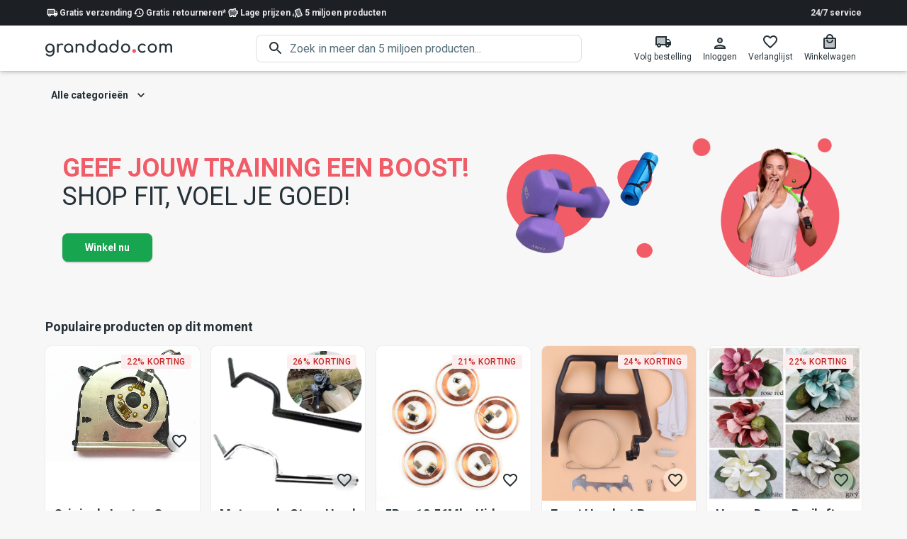

--- FILE ---
content_type: text/html; charset=utf-8
request_url: https://nl.grandado.com/
body_size: 35000
content:
<!DOCTYPE html><html><head><script>window.dataLayer=window.dataLayer||[];function gtag(){dataLayer.push(arguments);};gtag("consent","default",{"ad_storage":"denied","analytics_storage":"denied","ad_user_data":"denied","ad_personalization":"denied","wait_for_update":500});gtag("set","ads_data_redaction",true);</script><script src="https://web.cmp.usercentrics.eu/ui/loader.js" async="" id="usercentrics-cmp" data-settings-id="pSViDne0WlG23V"></script><script>window.dataLayer.push({"gtm.start":new Date().getTime(),event:"gtm.js"});</script><script src="https://www.googletagmanager.com/gtm.js?id=GTM-FVT7ZDSS" async=""></script><meta name="viewport" content="width=device-width"/><meta charSet="utf-8"/><link rel="preconnect" href="https://assets.nexusapp.co"/><link rel="preconnect" href="https://storefront-api.nexusapp.co/"/><meta name="format-detection" content="telephone=no"/><meta http-equiv="X-UA-Compatible" content="IE=edge,chrome=1"/><link rel="icon" type="image/png" href="/_next/static/media/favicon.7d36ceb8.png"/><link rel="icon" type="image/svg" href="/_next/static/media/favicon.2e397b19.svg"/><link rel="shortcut icon" type="image/png" href="/_next/static/media/favicon.7d36ceb8.png"/><link rel="shortcut icon" type="image/svg+xml" href="/_next/static/media/favicon.2e397b19.svg"/><title>Grandado  –  Altijd lage prijzen</title><meta property="description" content="Jij wil het? We hebben het! Met meer dan 5 miljoen producten en geweldige prijzen is er altijd iets voor jou."/><meta property="og:site_name" content="Grandado"/><meta property="og:title" content="Grandado - Altijd gratis verzending"/><meta property="og:type" content="product"/><meta property="og:description" content="De voordelen van een lokale winkel. De prijzen van een internationale webshop. Meer dan 5.000.000 budgetproducten."/><meta name="twitter:card" content="summary_large_image"/><meta name="twitter:title" content="Grandado - Altijd gratis verzending"/><meta name="twitter:description" content="De voordelen van een lokale winkel. De prijzen van een internationale webshop. Meer dan 5.000.000 budgetproducten."/><script type="application/ld+json">{"@context":"https://schema.org","@type":"Organization","name":"Grandado","email":"mailto:info@nl.grandado.com","logo":"https://nl.grandado.com/_next/static/media/logo.a7ab8794.svg","url":"https://nl.grandado.com/"}</script><meta name="next-head-count" content="24"/><link rel="preconnect" href="https://fonts.gstatic.com" crossorigin /><link rel="preload" href="/_next/static/css/2acc3edf85d35d63.css" as="style"/><link rel="stylesheet" href="/_next/static/css/2acc3edf85d35d63.css" data-n-p=""/><noscript data-n-css=""></noscript><script defer="" nomodule="" src="/_next/static/chunks/polyfills-5cd94c89d3acac5f.js"></script><script src="/_next/static/chunks/webpack-90615e03dad23e6c.js" defer=""></script><script src="/_next/static/chunks/framework-79bce4a3a540b080.js" defer=""></script><script src="/_next/static/chunks/main-f291870a8fb9d4fa.js" defer=""></script><script src="/_next/static/chunks/pages/_app-b712bfaabe597ec3.js" defer=""></script><script src="/_next/static/chunks/7989-f6e94cfa1545df97.js" defer=""></script><script src="/_next/static/chunks/1545-ef3057d01a2187bf.js" defer=""></script><script src="/_next/static/chunks/2742-1f78de3aceae850f.js" defer=""></script><script src="/_next/static/chunks/4354-c8e87c78b5daa378.js" defer=""></script><script src="/_next/static/chunks/9740-e8e9dd9c7b45bfdc.js" defer=""></script><script src="/_next/static/chunks/6316-618b3d7eb6f8fa7d.js" defer=""></script><script src="/_next/static/chunks/6836-23b4ec1df21e4366.js" defer=""></script><script src="/_next/static/chunks/8207-25fa1716afd72cc1.js" defer=""></script><script src="/_next/static/chunks/8722-25ba0c3e5558438b.js" defer=""></script><script src="/_next/static/chunks/pages/index-76ae71e15c4b72c1.js" defer=""></script><script src="/_next/static/OY7zIpUOs3EmS1ZDbvTbD/_buildManifest.js" defer=""></script><script src="/_next/static/OY7zIpUOs3EmS1ZDbvTbD/_ssgManifest.js" defer=""></script><script src="/_next/static/OY7zIpUOs3EmS1ZDbvTbD/_middlewareManifest.js" defer=""></script><style data-emotion="css-global 1bs3hc7">html{-webkit-font-smoothing:antialiased;-moz-osx-font-smoothing:grayscale;box-sizing:border-box;-webkit-text-size-adjust:100%;}*,*::before,*::after{box-sizing:inherit;}strong,b{font-weight:700;}body{margin:0;color:#263238;font-family:-apple-system,BlinkMacSystemFont,"Segoe UI",Roboto,Helvetica,"Apple Color Emoji","Segoe UI Emoji","Segoe UI Symbol",Arial,sans-serif;font-weight:400;font-size:16px;line-height:18px;letter-spacing:-0.05px;background-color:#f8f7f7;}@media print{body{background-color:#fff;}}body::backdrop{background-color:#f8f7f7;}</style><style data-emotion="css-global aal4k3">:root,body,#__next{height:100%;}</style><style data-emotion="css-global 1prfaxn">@-webkit-keyframes mui-auto-fill{from{display:block;}}@keyframes mui-auto-fill{from{display:block;}}@-webkit-keyframes mui-auto-fill-cancel{from{display:block;}}@keyframes mui-auto-fill-cancel{from{display:block;}}</style><style data-emotion="css-global animation-c7515d">@-webkit-keyframes animation-c7515d{0%{opacity:1;}50%{opacity:0.4;}100%{opacity:1;}}@keyframes animation-c7515d{0%{opacity:1;}50%{opacity:0.4;}100%{opacity:1;}}</style><style data-emotion="css-global animation-wiooy9">@-webkit-keyframes animation-wiooy9{0%{-webkit-transform:translateX(-100%);-moz-transform:translateX(-100%);-ms-transform:translateX(-100%);transform:translateX(-100%);}50%{-webkit-transform:translateX(100%);-moz-transform:translateX(100%);-ms-transform:translateX(100%);transform:translateX(100%);}100%{-webkit-transform:translateX(100%);-moz-transform:translateX(100%);-ms-transform:translateX(100%);transform:translateX(100%);}}@keyframes animation-wiooy9{0%{-webkit-transform:translateX(-100%);-moz-transform:translateX(-100%);-ms-transform:translateX(-100%);transform:translateX(-100%);}50%{-webkit-transform:translateX(100%);-moz-transform:translateX(100%);-ms-transform:translateX(100%);transform:translateX(100%);}100%{-webkit-transform:translateX(100%);-moz-transform:translateX(100%);-ms-transform:translateX(100%);transform:translateX(100%);}}</style><style data-emotion="css oz4fal 1vtbt46 vo1j36 1x2phcg fw48zm qeidvk 1b4s3sg 1k33q06 1m5uxhm 18dit6e uvy67n 1im1p2n 1qsxih2 1fzejg8 bmit6 1fjj15 ykdfyf tsc2v9 vubbuv cl5i2p intsoq 1v4rq2o 1olr5ni 191a85y 1y108pi 1ylfcst 1psvgnx 1l54tgj 1w0ym84 1bc39ip 1odzr27 pt151d 56nxvx hboir5 8atqhb rjcab7 12t0njs 13ym46k 1tsvksn pbp1cx 11a9102 1oomigj 193yhcq lb5qxf 1cttndl 11g768l v7ibem ma2ft5 1fcttxb 1ekqge8 1821gv5 17jlux4 2j5iyq jo3ec3 bfkp7d 18h9bsy 16a8s20 xj1tos 1evl726 1d1qtau yciola hh05z4 1c0cfyw 1fspa6v 19o40po a7ye0w 1lw656x 1ontqvh 1584yqr yd8sa2 19kcpaj 1vvqtzk ayb5mm j0ozid j7qwjs k0nhqa 18il77t 1k3x8v3 1tw3sjj igs3ac hdw1oc 1yyo962 1ktfxws 1qw04j6 1c0wj8h">.css-oz4fal{display:-webkit-box;display:-webkit-flex;display:-ms-flexbox;display:flex;-webkit-flex-direction:column;-ms-flex-direction:column;flex-direction:column;-webkit-flex:1 1 auto;-ms-flex:1 1 auto;flex:1 1 auto;max-width:100%;min-height:100vh;}.css-1vtbt46{font-size:12px;padding-top:8px;padding-bottom:8px;color:#e6e5e8;background:#1c2025;}.css-1vtbt46 .MuiAvatar-root,.css-1vtbt46 .MuiListItemText-root{font-weight:600;color:#fff;}.css-vo1j36{width:100%;margin-left:auto;box-sizing:border-box;margin-right:auto;display:block;padding-left:16px;padding-right:16px;display:-webkit-box;display:-webkit-flex;display:-ms-flexbox;display:flex;-webkit-align-items:center;-webkit-box-align:center;-ms-flex-align:center;align-items:center;-webkit-box-pack:justify;-webkit-justify-content:space-between;justify-content:space-between;gap:8px;}@media (min-width:600px){.css-vo1j36{padding-left:24px;padding-right:24px;}}@media (min-width:1200px){.css-vo1j36{max-width:1200px;}}.css-1x2phcg{display:-webkit-box;display:-webkit-flex;display:-ms-flexbox;display:flex;-webkit-flex-direction:row;-ms-flex-direction:row;flex-direction:row;-webkit-box-pack:center;-ms-flex-pack:center;-webkit-justify-content:center;justify-content:center;-webkit-align-items:center;-webkit-box-align:center;-ms-flex-align:center;align-items:center;gap:16px;}.css-fw48zm{list-style:none;margin:0;padding:0;position:relative;padding-top:8px;padding-bottom:8px;display:-webkit-box;display:-webkit-flex;display:-ms-flexbox;display:flex;margin:0;padding:0;-webkit-flex-direction:row;-ms-flex-direction:row;flex-direction:row;gap:16px;}.css-qeidvk{display:-webkit-box;display:-webkit-flex;display:-ms-flexbox;display:flex;-webkit-box-pack:start;-ms-flex-pack:start;-webkit-justify-content:flex-start;justify-content:flex-start;-webkit-align-items:center;-webkit-box-align:center;-ms-flex-align:center;align-items:center;position:relative;-webkit-text-decoration:none;text-decoration:none;width:100%;box-sizing:border-box;text-align:left;padding-top:8px;padding-bottom:8px;padding-left:16px;padding-right:16px;padding:0;gap:8px;-webkit-align-items:center;-webkit-box-align:center;-ms-flex-align:center;align-items:center;-webkit-flex-direction:row;-ms-flex-direction:row;flex-direction:row;}.css-qeidvk.Mui-focusVisible{background-color:rgba(255, 255, 255, 0.12);}.css-qeidvk.Mui-selected{background-color:rgba(75, 136, 255, 0.16);}.css-qeidvk.Mui-selected.Mui-focusVisible{background-color:rgba(75, 136, 255, 0.28);}.css-qeidvk.Mui-disabled{opacity:0.38;}.css-1b4s3sg{position:relative;display:-webkit-box;display:-webkit-flex;display:-ms-flexbox;display:flex;-webkit-align-items:center;-webkit-box-align:center;-ms-flex-align:center;align-items:center;-webkit-box-pack:center;-ms-flex-pack:center;-webkit-justify-content:center;justify-content:center;-webkit-flex-shrink:0;-ms-flex-negative:0;flex-shrink:0;width:40px;height:40px;font-family:-apple-system,BlinkMacSystemFont,"Segoe UI",Roboto,Helvetica,"Apple Color Emoji","Segoe UI Emoji","Segoe UI Symbol",Arial,sans-serif;font-size:1.25rem;line-height:1;border-radius:50%;overflow:hidden;-webkit-user-select:none;-moz-user-select:none;-ms-user-select:none;user-select:none;color:#f8f7f7;background-color:#757575;height:20px;width:20px;background-color:transparent;}.css-1b4s3sg svg{font-size:1rem;}.css-1k33q06{-webkit-user-select:none;-moz-user-select:none;-ms-user-select:none;user-select:none;width:1em;height:1em;display:inline-block;fill:currentColor;-webkit-flex-shrink:0;-ms-flex-negative:0;flex-shrink:0;-webkit-transition:fill 200ms cubic-bezier(0.4, 0, 0.2, 1) 0ms;transition:fill 200ms cubic-bezier(0.4, 0, 0.2, 1) 0ms;font-size:1.25rem;}.css-1m5uxhm{-webkit-flex:1 1 auto;-ms-flex:1 1 auto;flex:1 1 auto;min-width:0;margin-top:4px;margin-bottom:4px;margin:0;-webkit-flex:inherit;-ms-flex:inherit;flex:inherit;}.css-1m5uxhm span,.css-1m5uxhm strong,.css-1m5uxhm p{font-size:inherit;font-weight:inherit;}@media (min-width:600px){.css-1m5uxhm{width:-webkit-max-content;width:-moz-max-content;width:max-content;}}.css-18dit6e{margin:0;font-family:-apple-system,BlinkMacSystemFont,"Segoe UI",Roboto,Helvetica,"Apple Color Emoji","Segoe UI Emoji","Segoe UI Symbol",Arial,sans-serif;font-weight:400;font-size:16px;line-height:18px;color:#e6e5e8;letter-spacing:-0.05px;display:block;}.css-uvy67n{margin:0;color:inherit;font-weight:600;text-align:right;-webkit-text-decoration:none;text-decoration:none;color:inherit;}.css-uvy67n:hover{-webkit-text-decoration:underline;text-decoration:underline;}.css-1im1p2n{background-color:#fff;color:#263238;-webkit-transition:box-shadow 300ms cubic-bezier(0.4, 0, 0.2, 1) 0ms;transition:box-shadow 300ms cubic-bezier(0.4, 0, 0.2, 1) 0ms;box-shadow:0 0 1px 0 rgba(0,0,0,0.31),0px 2px 4px -1px rgba(0,0,0,0.12),0px 4px 5px 0px rgba(0,0,0,0.09),0px 1px 10px 0px rgba(0,0,0,0.02);display:-webkit-box;display:-webkit-flex;display:-ms-flexbox;display:flex;-webkit-flex-direction:column;-ms-flex-direction:column;flex-direction:column;width:100%;box-sizing:border-box;-webkit-flex-shrink:0;-ms-flex-negative:0;flex-shrink:0;position:-webkit-sticky;position:sticky;z-index:1100;top:0;left:auto;right:0;background-color:#4b88ff;color:#fff;color:#263238;background-color:rgba(255, 255, 255, 0.9);-webkit-backdrop-filter:blur(5px) saturate(180%);backdrop-filter:blur(5px) saturate(180%);}.css-1qsxih2{width:100%;margin-left:auto;box-sizing:border-box;margin-right:auto;display:block;padding-left:16px;padding-right:16px;}@media (min-width:600px){.css-1qsxih2{padding-left:24px;padding-right:24px;}}@media (min-width:1200px){.css-1qsxih2{max-width:1200px;}}.css-1fzejg8{position:relative;display:-webkit-box;display:-webkit-flex;display:-ms-flexbox;display:flex;-webkit-align-items:center;-webkit-box-align:center;-ms-flex-align:center;align-items:center;min-height:56px;display:grid;grid-template-areas:"menu logo nav" "search search search";grid-template-columns:auto auto 1fr;gap:8px;padding:8px 0px 12px 0px;}@media (min-width:0px) and (orientation: landscape){.css-1fzejg8{min-height:48px;}}@media (min-width:600px){.css-1fzejg8{min-height:64px;}}@media (min-width:900px){.css-1fzejg8{padding:0;grid-template-areas:"menu logo search nav";grid-template-columns:auto auto 1fr auto;}}.css-bmit6{margin:0;color:#4b88ff;-webkit-text-decoration:none;text-decoration:none;display:-webkit-box;display:-webkit-flex;display:-ms-flexbox;display:flex;-webkit-align-content:center;-ms-flex-line-pack:center;align-content:center;}.css-bmit6:hover{-webkit-text-decoration:underline;text-decoration:underline;}.css-1fjj15{width:80%;max-height:48px;max-width:224px;color:#263238;grid-area:logo;}.css-ykdfyf{grid-area:search;justify-self:center;display:grid;grid-template-columns:auto 1fr;-webkit-align-items:center;-webkit-box-align:center;-ms-flex-align:center;align-items:center;color:#263238;border-radius:8px;box-shadow:0 0 0 1px rgba(0, 0, 0, 0.12) inset;background-color:#fff;-webkit-transition:background-color 150ms cubic-bezier(0.4, 0, 0.2, 1) 0ms,box-shadow 150ms cubic-bezier(0.4, 0, 0.2, 1) 0ms;transition:background-color 150ms cubic-bezier(0.4, 0, 0.2, 1) 0ms,box-shadow 150ms cubic-bezier(0.4, 0, 0.2, 1) 0ms;width:100%;}.css-ykdfyf:hover{box-shadow:0 0 0 1px #4b88ff inset;}.css-ykdfyf:focus-within{box-shadow:0 0 0 2px #4b88ff inset;}@media (min-width:900px){.css-ykdfyf{width:80%;}}.css-tsc2v9{display:-webkit-inline-box;display:-webkit-inline-flex;display:-ms-inline-flexbox;display:inline-flex;-webkit-align-items:center;-webkit-box-align:center;-ms-flex-align:center;align-items:center;-webkit-box-pack:center;-ms-flex-pack:center;-webkit-justify-content:center;justify-content:center;position:relative;box-sizing:border-box;-webkit-tap-highlight-color:transparent;background-color:transparent;outline:0;border:0;margin:0;border-radius:0;padding:0;cursor:pointer;-webkit-user-select:none;-moz-user-select:none;-ms-user-select:none;user-select:none;vertical-align:middle;-moz-appearance:none;-webkit-appearance:none;-webkit-text-decoration:none;text-decoration:none;color:inherit;-webkit-flex:0;-ms-flex:0;flex:0;padding:0px 8px 0px 16px;pointer-events:none;display:-webkit-box;display:-webkit-flex;display:-ms-flexbox;display:flex;-webkit-align-items:center;-webkit-box-align:center;-ms-flex-align:center;align-items:center;-webkit-box-pack:center;-ms-flex-pack:center;-webkit-justify-content:center;justify-content:center;}.css-tsc2v9::-moz-focus-inner{border-style:none;}.css-tsc2v9.Mui-disabled{pointer-events:none;cursor:default;}@media print{.css-tsc2v9{-webkit-print-color-adjust:exact;color-adjust:exact;}}.css-vubbuv{-webkit-user-select:none;-moz-user-select:none;-ms-user-select:none;user-select:none;width:1em;height:1em;display:inline-block;fill:currentColor;-webkit-flex-shrink:0;-ms-flex-negative:0;flex-shrink:0;-webkit-transition:fill 200ms cubic-bezier(0.4, 0, 0.2, 1) 0ms;transition:fill 200ms cubic-bezier(0.4, 0, 0.2, 1) 0ms;font-size:1.5rem;}.css-cl5i2p{font-family:-apple-system,BlinkMacSystemFont,"Segoe UI",Roboto,Helvetica,"Apple Color Emoji","Segoe UI Emoji","Segoe UI Symbol",Arial,sans-serif;font-weight:400;font-size:16px;line-height:1.4375em;color:#263238;letter-spacing:-0.05px;box-sizing:border-box;position:relative;cursor:text;display:-webkit-inline-box;display:-webkit-inline-flex;display:-ms-inline-flexbox;display:inline-flex;-webkit-align-items:center;-webkit-box-align:center;-ms-flex-align:center;align-items:center;width:100%;}.css-cl5i2p.Mui-disabled{color:rgba(0, 0, 0, 0.38);cursor:default;}.css-cl5i2p .MuiInputBase-input{padding:8px 8px 8px 0px;-webkit-transition:width 300ms cubic-bezier(0.4, 0, 0.2, 1) 0ms;transition:width 300ms cubic-bezier(0.4, 0, 0.2, 1) 0ms;width:100%;}.css-cl5i2p .MuiInputBase-input:placeholder{color:#546e7a;}.css-intsoq{font:inherit;letter-spacing:inherit;color:currentColor;padding:4px 0 5px;border:0;box-sizing:content-box;background:none;height:1.4375em;margin:0;-webkit-tap-highlight-color:transparent;display:block;min-width:0;width:100%;-webkit-animation-name:mui-auto-fill-cancel;animation-name:mui-auto-fill-cancel;-webkit-animation-duration:10ms;animation-duration:10ms;-moz-appearance:textfield;font-size:16px;}.css-intsoq::-webkit-input-placeholder{color:currentColor;opacity:0.42;-webkit-transition:opacity 200ms cubic-bezier(0.4, 0, 0.2, 1) 0ms;transition:opacity 200ms cubic-bezier(0.4, 0, 0.2, 1) 0ms;}.css-intsoq::-moz-placeholder{color:currentColor;opacity:0.42;-webkit-transition:opacity 200ms cubic-bezier(0.4, 0, 0.2, 1) 0ms;transition:opacity 200ms cubic-bezier(0.4, 0, 0.2, 1) 0ms;}.css-intsoq:-ms-input-placeholder{color:currentColor;opacity:0.42;-webkit-transition:opacity 200ms cubic-bezier(0.4, 0, 0.2, 1) 0ms;transition:opacity 200ms cubic-bezier(0.4, 0, 0.2, 1) 0ms;}.css-intsoq::-ms-input-placeholder{color:currentColor;opacity:0.42;-webkit-transition:opacity 200ms cubic-bezier(0.4, 0, 0.2, 1) 0ms;transition:opacity 200ms cubic-bezier(0.4, 0, 0.2, 1) 0ms;}.css-intsoq:focus{outline:0;}.css-intsoq:invalid{box-shadow:none;}.css-intsoq::-webkit-search-decoration{-webkit-appearance:none;}label[data-shrink=false]+.MuiInputBase-formControl .css-intsoq::-webkit-input-placeholder{opacity:0!important;}label[data-shrink=false]+.MuiInputBase-formControl .css-intsoq::-moz-placeholder{opacity:0!important;}label[data-shrink=false]+.MuiInputBase-formControl .css-intsoq:-ms-input-placeholder{opacity:0!important;}label[data-shrink=false]+.MuiInputBase-formControl .css-intsoq::-ms-input-placeholder{opacity:0!important;}label[data-shrink=false]+.MuiInputBase-formControl .css-intsoq:focus::-webkit-input-placeholder{opacity:0.42;}label[data-shrink=false]+.MuiInputBase-formControl .css-intsoq:focus::-moz-placeholder{opacity:0.42;}label[data-shrink=false]+.MuiInputBase-formControl .css-intsoq:focus:-ms-input-placeholder{opacity:0.42;}label[data-shrink=false]+.MuiInputBase-formControl .css-intsoq:focus::-ms-input-placeholder{opacity:0.42;}.css-intsoq.Mui-disabled{opacity:1;-webkit-text-fill-color:rgba(0, 0, 0, 0.38);}.css-intsoq:-webkit-autofill{-webkit-animation-duration:5000s;animation-duration:5000s;-webkit-animation-name:mui-auto-fill;animation-name:mui-auto-fill;}.css-intsoq::-webkit-input-placeholder{opacity:1;color:#546e7a;}.css-intsoq::-moz-placeholder{opacity:1;color:#546e7a;}.css-intsoq:-ms-input-placeholder{opacity:1;color:#546e7a;}.css-intsoq::placeholder{opacity:1;color:#546e7a;}.css-1v4rq2o{display:-webkit-box;display:-webkit-flex;display:-ms-flexbox;display:flex;-webkit-flex-direction:row;-ms-flex-direction:row;flex-direction:row;-webkit-box-pack:end;-ms-flex-pack:end;-webkit-justify-content:flex-end;justify-content:flex-end;grid-area:nav;}.css-1olr5ni{display:-webkit-inline-box;display:-webkit-inline-flex;display:-ms-inline-flexbox;display:inline-flex;-webkit-align-items:center;-webkit-box-align:center;-ms-flex-align:center;align-items:center;-webkit-box-pack:center;-ms-flex-pack:center;-webkit-justify-content:center;justify-content:center;position:relative;box-sizing:border-box;-webkit-tap-highlight-color:transparent;background-color:transparent;outline:0;border:0;margin:0;border-radius:0;padding:0;cursor:pointer;-webkit-user-select:none;-moz-user-select:none;-ms-user-select:none;user-select:none;vertical-align:middle;-moz-appearance:none;-webkit-appearance:none;-webkit-text-decoration:none;text-decoration:none;color:inherit;display:-webkit-box;display:-webkit-flex;display:-ms-flexbox;display:flex;-webkit-flex-direction:column;-ms-flex-direction:column;flex-direction:column;gap:4px;padding:8px;-webkit-align-content:center;-ms-flex-line-pack:center;align-content:center;border-radius:8px;-webkit-transition:background-color 150ms cubic-bezier(0.4, 0, 0.2, 1) 0ms;transition:background-color 150ms cubic-bezier(0.4, 0, 0.2, 1) 0ms;}.css-1olr5ni::-moz-focus-inner{border-style:none;}.css-1olr5ni.Mui-disabled{pointer-events:none;cursor:default;}@media print{.css-1olr5ni{-webkit-print-color-adjust:exact;color-adjust:exact;}}@media (min-width:900px){.css-1olr5ni{min-width:64px;}}.css-1olr5ni:hover{color:inherit;background-color:rgba(0, 0, 0, 0.04);}.css-191a85y{font-size:12px;}@media (max-width:899.95px){.css-191a85y{display:none;}}.css-1y108pi{position:relative;display:-webkit-inline-box;display:-webkit-inline-flex;display:-ms-inline-flexbox;display:inline-flex;vertical-align:middle;-webkit-flex-shrink:0;-ms-flex-negative:0;flex-shrink:0;}@media (min-width:900px){.css-1y108pi .MuiBadge-badge{top:12px;right:12px;}}.css-1ylfcst{display:-webkit-box;display:-webkit-flex;display:-ms-flexbox;display:flex;-webkit-flex-direction:row;-ms-flex-direction:row;flex-direction:row;-webkit-box-flex-wrap:wrap;-webkit-flex-wrap:wrap;-ms-flex-wrap:wrap;flex-wrap:wrap;-webkit-box-pack:center;-ms-flex-pack:center;-webkit-justify-content:center;justify-content:center;-webkit-align-content:center;-ms-flex-line-pack:center;align-content:center;-webkit-align-items:center;-webkit-box-align:center;-ms-flex-align:center;align-items:center;position:absolute;box-sizing:border-box;font-family:-apple-system,BlinkMacSystemFont,"Segoe UI",Roboto,Helvetica,"Apple Color Emoji","Segoe UI Emoji","Segoe UI Symbol",Arial,sans-serif;font-weight:500;font-size:0.75rem;min-width:20px;line-height:1;padding:0 6px;height:20px;border-radius:10px;z-index:1;-webkit-transition:-webkit-transform 195ms cubic-bezier(0.4, 0, 0.2, 1) 0ms;transition:transform 195ms cubic-bezier(0.4, 0, 0.2, 1) 0ms;background-color:#d32f2f;color:#fff;top:14%;right:14%;-webkit-transform:scale(1) translate(50%, -50%);-moz-transform:scale(1) translate(50%, -50%);-ms-transform:scale(1) translate(50%, -50%);transform:scale(1) translate(50%, -50%);transform-origin:100% 0%;}.css-1ylfcst.MuiBadge-invisible{-webkit-transform:scale(0) translate(50%, -50%);-moz-transform:scale(0) translate(50%, -50%);-ms-transform:scale(0) translate(50%, -50%);transform:scale(0) translate(50%, -50%);}.css-1psvgnx{background-color:#fff;color:#263238;-webkit-transition:box-shadow 300ms cubic-bezier(0.4, 0, 0.2, 1) 0ms;transition:box-shadow 300ms cubic-bezier(0.4, 0, 0.2, 1) 0ms;border-radius:8px;box-shadow:none;font-family:-apple-system,BlinkMacSystemFont,"Segoe UI",Roboto,Helvetica,"Apple Color Emoji","Segoe UI Emoji","Segoe UI Symbol",Arial,sans-serif;font-weight:400;font-size:14px;line-height:18px;color:rgb(95, 33, 32);letter-spacing:-0.04px;background-color:rgb(253, 237, 237);display:-webkit-box;display:-webkit-flex;display:-ms-flexbox;display:flex;padding:6px 16px;margin-top:16px;margin-bottom:16px;}.css-1psvgnx .MuiAlert-icon{color:#ef5350;}.css-1l54tgj{margin-right:12px;padding:7px 0;display:-webkit-box;display:-webkit-flex;display:-ms-flexbox;display:flex;font-size:22px;opacity:0.9;}.css-1w0ym84{padding:8px 0;}.css-1bc39ip{margin:0;font-family:-apple-system,BlinkMacSystemFont,"Segoe UI",Roboto,Helvetica,"Apple Color Emoji","Segoe UI Emoji","Segoe UI Symbol",Arial,sans-serif;font-weight:400;font-size:16px;line-height:18px;color:#263238;letter-spacing:-0.05px;margin-bottom:0.35em;font-weight:500;margin-top:-2px;margin-bottom:8px;}.css-1odzr27{display:-webkit-inline-box;display:-webkit-inline-flex;display:-ms-inline-flexbox;display:inline-flex;-webkit-align-items:center;-webkit-box-align:center;-ms-flex-align:center;align-items:center;-webkit-box-pack:center;-ms-flex-pack:center;-webkit-justify-content:center;justify-content:center;position:relative;box-sizing:border-box;-webkit-tap-highlight-color:transparent;background-color:transparent;outline:0;border:0;margin:0;border-radius:0;padding:0;cursor:pointer;-webkit-user-select:none;-moz-user-select:none;-ms-user-select:none;user-select:none;vertical-align:middle;-moz-appearance:none;-webkit-appearance:none;-webkit-text-decoration:none;text-decoration:none;color:inherit;font-family:-apple-system,BlinkMacSystemFont,"Segoe UI",Roboto,Helvetica,"Apple Color Emoji","Segoe UI Emoji","Segoe UI Symbol",Arial,sans-serif;font-weight:500;font-size:14px;line-height:1.75;text-transform:uppercase;color:inherit;min-width:64px;padding:6px 8px;border-radius:8px;-webkit-transition:background-color 250ms cubic-bezier(0.4, 0, 0.2, 1) 0ms,box-shadow 250ms cubic-bezier(0.4, 0, 0.2, 1) 0ms,border-color 250ms cubic-bezier(0.4, 0, 0.2, 1) 0ms,color 250ms cubic-bezier(0.4, 0, 0.2, 1) 0ms;transition:background-color 250ms cubic-bezier(0.4, 0, 0.2, 1) 0ms,box-shadow 250ms cubic-bezier(0.4, 0, 0.2, 1) 0ms,border-color 250ms cubic-bezier(0.4, 0, 0.2, 1) 0ms,color 250ms cubic-bezier(0.4, 0, 0.2, 1) 0ms;border-color:currentColor;font-weight:600;text-transform:none;margin-top:16px;}.css-1odzr27::-moz-focus-inner{border-style:none;}.css-1odzr27.Mui-disabled{pointer-events:none;cursor:default;}@media print{.css-1odzr27{-webkit-print-color-adjust:exact;color-adjust:exact;}}.css-1odzr27:hover{-webkit-text-decoration:none;text-decoration:none;background-color:rgba(38, 50, 56, 0.04);}@media (hover: none){.css-1odzr27:hover{background-color:transparent;}}.css-1odzr27.Mui-disabled{color:rgba(0, 0, 0, 0.26);}.css-pt151d{display:inherit;margin-right:-4px;margin-left:8px;}.css-pt151d>*:nth-of-type(1){font-size:20px;}.css-56nxvx{height:0;overflow:hidden;-webkit-transition:height 300ms cubic-bezier(0.4, 0, 0.2, 1) 0ms;transition:height 300ms cubic-bezier(0.4, 0, 0.2, 1) 0ms;visibility:hidden;margin-bottom:16px;}.css-hboir5{display:-webkit-box;display:-webkit-flex;display:-ms-flexbox;display:flex;width:100%;}.css-8atqhb{width:100%;}.css-rjcab7{list-style:none;margin:0;padding:0;position:relative;padding-top:8px;padding-bottom:8px;display:grid;-webkit-box-flex-wrap:wrap;-webkit-flex-wrap:wrap;-ms-flex-wrap:wrap;flex-wrap:wrap;grid-template-columns:repeat(auto-fit, minmax(200px, 1fr));-webkit-align-items:center;-webkit-box-align:center;-ms-flex-align:center;align-items:center;background-color:white;border-radius:8px;margin-top:8px;padding-top:0px;box-shadow:0 0 1px 0 rgba(0,0,0,0.31),0px 2px 1px -1px rgba(0,0,0,0.12),0px 1px 1px 0px rgba(0,0,0,0.09),0px 1px 3px 0px rgba(0,0,0,0.02);}.css-12t0njs{display:-webkit-inline-box;display:-webkit-inline-flex;display:-ms-inline-flexbox;display:inline-flex;-webkit-align-items:center;-webkit-box-align:center;-ms-flex-align:center;align-items:center;-webkit-box-pack:center;-ms-flex-pack:center;-webkit-justify-content:center;justify-content:center;position:relative;box-sizing:border-box;-webkit-tap-highlight-color:transparent;background-color:transparent;outline:0;border:0;margin:0;border-radius:0;padding:0;cursor:pointer;-webkit-user-select:none;-moz-user-select:none;-ms-user-select:none;user-select:none;vertical-align:middle;-moz-appearance:none;-webkit-appearance:none;-webkit-text-decoration:none;text-decoration:none;color:inherit;display:-webkit-box;display:-webkit-flex;display:-ms-flexbox;display:flex;-webkit-box-flex:1;-webkit-flex-grow:1;-ms-flex-positive:1;flex-grow:1;-webkit-box-pack:start;-ms-flex-pack:start;-webkit-justify-content:flex-start;justify-content:flex-start;-webkit-align-items:center;-webkit-box-align:center;-ms-flex-align:center;align-items:center;position:relative;-webkit-text-decoration:none;text-decoration:none;min-width:0;box-sizing:border-box;text-align:left;padding-top:4px;padding-bottom:4px;-webkit-transition:background-color 150ms cubic-bezier(0.4, 0, 0.2, 1) 0ms;transition:background-color 150ms cubic-bezier(0.4, 0, 0.2, 1) 0ms;padding-left:16px;padding-right:16px;margin-top:8px;margin-left:0px;-webkit-box-flex:inherit;-webkit-flex-grow:inherit;-ms-flex-positive:inherit;flex-grow:inherit;}.css-12t0njs::-moz-focus-inner{border-style:none;}.css-12t0njs.Mui-disabled{pointer-events:none;cursor:default;}@media print{.css-12t0njs{-webkit-print-color-adjust:exact;color-adjust:exact;}}.css-12t0njs:hover{-webkit-text-decoration:none;text-decoration:none;background-color:rgba(0, 0, 0, 0.04);}@media (hover: none){.css-12t0njs:hover{background-color:transparent;}}.css-12t0njs.Mui-selected{background-color:rgba(75, 136, 255, 0.08);}.css-12t0njs.Mui-selected.Mui-focusVisible{background-color:rgba(75, 136, 255, 0.2);}.css-12t0njs.Mui-selected:hover{background-color:rgba(75, 136, 255, 0.12);}@media (hover: none){.css-12t0njs.Mui-selected:hover{background-color:rgba(75, 136, 255, 0.08);}}.css-12t0njs.Mui-focusVisible{background-color:rgba(0, 0, 0, 0.12);}.css-12t0njs.Mui-disabled{opacity:0.38;}.css-13ym46k{display:-webkit-box;display:-webkit-flex;display:-ms-flexbox;display:flex;-webkit-box-pack:start;-ms-flex-pack:start;-webkit-justify-content:flex-start;justify-content:flex-start;-webkit-align-items:center;-webkit-box-align:center;-ms-flex-align:center;align-items:center;position:relative;-webkit-text-decoration:none;text-decoration:none;width:100%;box-sizing:border-box;text-align:left;-webkit-align-items:center;-webkit-box-align:center;-ms-flex-align:center;align-items:center;}.css-13ym46k.Mui-focusVisible{background-color:rgba(0, 0, 0, 0.12);}.css-13ym46k.Mui-selected{background-color:rgba(75, 136, 255, 0.08);}.css-13ym46k.Mui-selected.Mui-focusVisible{background-color:rgba(75, 136, 255, 0.2);}.css-13ym46k.Mui-disabled{opacity:0.38;}.css-1tsvksn{-webkit-flex:1 1 auto;-ms-flex:1 1 auto;flex:1 1 auto;min-width:0;margin-top:4px;margin-bottom:4px;}.css-pbp1cx{margin:0;font-family:-apple-system,BlinkMacSystemFont,"Segoe UI",Roboto,Helvetica,"Apple Color Emoji","Segoe UI Emoji","Segoe UI Symbol",Arial,sans-serif;font-weight:400;font-size:14px;line-height:18px;color:#546e7a;letter-spacing:-0.04px;display:block;}.css-11a9102{-webkit-user-select:none;-moz-user-select:none;-ms-user-select:none;user-select:none;width:1em;height:1em;display:inline-block;fill:currentColor;-webkit-flex-shrink:0;-ms-flex-negative:0;flex-shrink:0;-webkit-transition:fill 200ms cubic-bezier(0.4, 0, 0.2, 1) 0ms;transition:fill 200ms cubic-bezier(0.4, 0, 0.2, 1) 0ms;font-size:1.5rem;color:#f05c67;}.css-1oomigj{display:block;background-color:rgba(38, 50, 56, 0.11);height:1.2em;-webkit-animation:animation-c7515d 1.5s ease-in-out 0.5s infinite;animation:animation-c7515d 1.5s ease-in-out 0.5s infinite;margin-bottom:32px;}.css-193yhcq{width:100%;margin-left:auto;box-sizing:border-box;margin-right:auto;display:block;padding-left:16px;padding-right:16px;margin-bottom:80px;}@media (min-width:600px){.css-193yhcq{padding-left:24px;padding-right:24px;}}@media (min-width:1200px){.css-193yhcq{max-width:1200px;}}.css-lb5qxf{margin:0;font-family:-apple-system,BlinkMacSystemFont,"Segoe UI",Roboto,Helvetica,"Apple Color Emoji","Segoe UI Emoji","Segoe UI Symbol",Arial,sans-serif;font-weight:600;font-size:18px;line-height:22px;color:#263238;letter-spacing:-0.06px;margin-bottom:16px;}.css-1cttndl{display:grid;gap:16px;}@media (min-width:0px){.css-1cttndl{grid-template-columns:repeat(2, 1fr);}}@media (min-width:600px){.css-1cttndl{grid-template-columns:repeat(3, 1fr);}}@media (min-width:900px){.css-1cttndl{grid-template-columns:repeat(4, 1fr);}}@media (min-width:1200px){.css-1cttndl{grid-template-columns:repeat(5, 1fr);}}.css-11g768l{background-color:#fff;color:#263238;-webkit-transition:box-shadow 300ms cubic-bezier(0.4, 0, 0.2, 1) 0ms;transition:box-shadow 300ms cubic-bezier(0.4, 0, 0.2, 1) 0ms;border-radius:8px;box-shadow:0 0 1px 0 rgba(0,0,0,0.31),0px 2px 1px -1px rgba(0,0,0,0.12),0px 1px 1px 0px rgba(0,0,0,0.09),0px 1px 3px 0px rgba(0,0,0,0.02);overflow:hidden;position:relative;}.css-11g768l:hover{-webkit-transition:box-shadow 150ms cubic-bezier(0.4, 0, 0.2, 1) 0ms,background 150ms cubic-bezier(0.4, 0, 0.2, 1) 0ms;transition:box-shadow 150ms cubic-bezier(0.4, 0, 0.2, 1) 0ms,background 150ms cubic-bezier(0.4, 0, 0.2, 1) 0ms;box-shadow:0 0 1px 0 rgba(0,0,0,0.31),0px 5px 5px -3px rgba(0,0,0,0.12),0px 8px 10px 1px rgba(0,0,0,0.09),0px 3px 14px 2px rgba(0,0,0,0.02);}.css-11g768l:hover:active{box-shadow:0 0 1px 0 rgba(0,0,0,0.31),0px 2px 1px -1px rgba(0,0,0,0.12),0px 1px 1px 0px rgba(0,0,0,0.09),0px 1px 3px 0px rgba(0,0,0,0.02);}.css-11g768l:hover .discount-label{opacity:0;}.css-v7ibem{display:-webkit-inline-box;display:-webkit-inline-flex;display:-ms-inline-flexbox;display:inline-flex;-webkit-align-items:center;-webkit-box-align:center;-ms-flex-align:center;align-items:center;-webkit-box-pack:center;-ms-flex-pack:center;-webkit-justify-content:center;justify-content:center;position:relative;box-sizing:border-box;-webkit-tap-highlight-color:transparent;background-color:transparent;outline:0;border:0;margin:0;border-radius:0;padding:0;cursor:pointer;-webkit-user-select:none;-moz-user-select:none;-ms-user-select:none;user-select:none;vertical-align:middle;-moz-appearance:none;-webkit-appearance:none;-webkit-text-decoration:none;text-decoration:none;color:inherit;display:block;text-align:inherit;width:100%;height:100%;display:-webkit-box;display:-webkit-flex;display:-ms-flexbox;display:flex;-webkit-flex-direction:column;-ms-flex-direction:column;flex-direction:column;-webkit-box-pack:justify;-webkit-justify-content:space-between;justify-content:space-between;-webkit-align-items:flex-start;-webkit-box-align:flex-start;-ms-flex-align:flex-start;align-items:flex-start;}.css-v7ibem::-moz-focus-inner{border-style:none;}.css-v7ibem.Mui-disabled{pointer-events:none;cursor:default;}@media print{.css-v7ibem{-webkit-print-color-adjust:exact;color-adjust:exact;}}.css-v7ibem:hover .MuiCardActionArea-focusHighlight{opacity:0.04;}@media (hover: none){.css-v7ibem:hover .MuiCardActionArea-focusHighlight{opacity:0;}}.css-v7ibem.Mui-focusVisible .MuiCardActionArea-focusHighlight{opacity:0.12;}.css-ma2ft5{display:block;-webkit-background-size:cover;background-size:cover;background-repeat:no-repeat;-webkit-background-position:center;background-position:center;position:relative;width:100%;}.css-1fcttxb{display:block;background-color:rgba(38, 50, 56, 0.11);height:1.2em;position:relative;overflow:hidden;-webkit-mask-image:-webkit-radial-gradient(white, black);}.css-1fcttxb::after{-webkit-animation:animation-wiooy9 1.6s linear 0.5s infinite;animation:animation-wiooy9 1.6s linear 0.5s infinite;background:linear-gradient(90deg, transparent, rgba(0, 0, 0, 0.04), transparent);content:'';position:absolute;-webkit-transform:translateX(-100%);-moz-transform:translateX(-100%);-ms-transform:translateX(-100%);transform:translateX(-100%);bottom:0;left:0;right:0;top:0;}.css-1ekqge8{padding:16px;padding:12px;padding-top:8px;width:100%;}.css-1ekqge8:last-child{padding-bottom:24px;}.css-1821gv5{display:-webkit-box;display:-webkit-flex;display:-ms-flexbox;display:flex;-webkit-flex-direction:column;-ms-flex-direction:column;flex-direction:column;gap:8px;}.css-17jlux4{display:block;background-color:rgba(38, 50, 56, 0.11);height:auto;margin-top:0;margin-bottom:0;transform-origin:0 55%;-webkit-transform:scale(1, 0.60);-moz-transform:scale(1, 0.60);-ms-transform:scale(1, 0.60);transform:scale(1, 0.60);border-radius:8px/13.3px;}.css-17jlux4:empty:before{content:"\00a0";}.css-2j5iyq{display:-webkit-box;display:-webkit-flex;display:-ms-flexbox;display:flex;-webkit-flex-direction:row;-ms-flex-direction:row;flex-direction:row;gap:12px;-webkit-align-items:center;-webkit-box-align:center;-ms-flex-align:center;align-items:center;}.css-jo3ec3{overflow:hidden;pointer-events:none;position:absolute;top:0;right:0;bottom:0;left:0;border-radius:inherit;opacity:0;background-color:currentcolor;-webkit-transition:opacity 250ms cubic-bezier(0.4, 0, 0.2, 1) 0ms;transition:opacity 250ms cubic-bezier(0.4, 0, 0.2, 1) 0ms;}.css-bfkp7d{background-color:#fff;color:#263238;-webkit-transition:box-shadow 300ms cubic-bezier(0.4, 0, 0.2, 1) 0ms;transition:box-shadow 300ms cubic-bezier(0.4, 0, 0.2, 1) 0ms;border-radius:8px;box-shadow:0 0 1px 0 rgba(0,0,0,0.31),0px 2px 1px -1px rgba(0,0,0,0.12),0px 1px 1px 0px rgba(0,0,0,0.09),0px 1px 3px 0px rgba(0,0,0,0.02);border-radius:0;background-color:#fff;padding:24px 0px;}.css-18h9bsy{display:-webkit-box;display:-webkit-flex;display:-ms-flexbox;display:flex;-webkit-box-flex-wrap:wrap;-webkit-flex-wrap:wrap;-ms-flex-wrap:wrap;flex-wrap:wrap;justify-items:space-between;-webkit-box-pack:center;-ms-flex-pack:center;-webkit-justify-content:center;justify-content:center;gap:16px;}.css-16a8s20{width:100%;margin-left:auto;box-sizing:border-box;margin-right:auto;display:block;padding-left:16px;padding-right:16px;padding-top:32px;padding-bottom:32px;}@media (min-width:600px){.css-16a8s20{padding-left:24px;padding-right:24px;}}@media (min-width:900px){.css-16a8s20{max-width:900px;}}.css-16a8s20 .MuiList-root{gap:32px;}.css-16a8s20 .MuiListItem-root{gap:16px;}.css-16a8s20 .MuiAvatar-root{border:1px solid rgba(0, 0, 0, 0.12);background-color:#17a550;color:#fff;}.css-xj1tos{display:-webkit-box;display:-webkit-flex;display:-ms-flexbox;display:flex;-webkit-box-pack:start;-ms-flex-pack:start;-webkit-justify-content:flex-start;justify-content:flex-start;-webkit-align-items:center;-webkit-box-align:center;-ms-flex-align:center;align-items:center;position:relative;-webkit-text-decoration:none;text-decoration:none;width:100%;box-sizing:border-box;text-align:left;padding-top:8px;padding-bottom:8px;padding-left:16px;padding-right:16px;padding:0;gap:8px;-webkit-align-items:center;-webkit-box-align:center;-ms-flex-align:center;align-items:center;-webkit-flex-direction:column;-ms-flex-direction:column;flex-direction:column;}.css-xj1tos.Mui-focusVisible{background-color:rgba(0, 0, 0, 0.12);}.css-xj1tos.Mui-selected{background-color:rgba(75, 136, 255, 0.08);}.css-xj1tos.Mui-selected.Mui-focusVisible{background-color:rgba(75, 136, 255, 0.2);}.css-xj1tos.Mui-disabled{opacity:0.38;}.css-1evl726{position:relative;display:-webkit-box;display:-webkit-flex;display:-ms-flexbox;display:flex;-webkit-align-items:center;-webkit-box-align:center;-ms-flex-align:center;align-items:center;-webkit-box-pack:center;-ms-flex-pack:center;-webkit-justify-content:center;justify-content:center;-webkit-flex-shrink:0;-ms-flex-negative:0;flex-shrink:0;width:40px;height:40px;font-family:-apple-system,BlinkMacSystemFont,"Segoe UI",Roboto,Helvetica,"Apple Color Emoji","Segoe UI Emoji","Segoe UI Symbol",Arial,sans-serif;font-size:1.25rem;line-height:1;border-radius:50%;overflow:hidden;-webkit-user-select:none;-moz-user-select:none;-ms-user-select:none;user-select:none;color:#f8f7f7;background-color:#bdbdbd;height:56px;width:56px;color:#fff;background-color:#f05c67;}.css-1evl726 svg{font-size:1.5rem;}.css-1d1qtau{-webkit-flex:1 1 auto;-ms-flex:1 1 auto;flex:1 1 auto;min-width:0;margin-top:4px;margin-bottom:4px;margin:0;-webkit-flex:inherit;-ms-flex:inherit;flex:inherit;}.css-1d1qtau span,.css-1d1qtau strong,.css-1d1qtau p{font-weight:600;}@media (min-width:600px){.css-1d1qtau{width:-webkit-max-content;width:-moz-max-content;width:max-content;}}.css-yciola{margin:0;font-family:-apple-system,BlinkMacSystemFont,"Segoe UI",Roboto,Helvetica,"Apple Color Emoji","Segoe UI Emoji","Segoe UI Symbol",Arial,sans-serif;font-weight:400;font-size:16px;line-height:18px;color:#263238;letter-spacing:-0.05px;display:block;}.css-hh05z4{background:#fff;color:#263238;padding:16px 0px;}@media (min-width:900px){.css-hh05z4{padding:48px 0px;}}.css-1c0cfyw{width:100%;margin-left:auto;box-sizing:border-box;margin-right:auto;display:block;padding-left:16px;padding-right:16px;}@media (min-width:600px){.css-1c0cfyw{padding-left:24px;padding-right:24px;}}@media (min-width:900px){.css-1c0cfyw{max-width:900px;}}.css-1fspa6v{display:-webkit-box;display:-webkit-flex;display:-ms-flexbox;display:flex;row-gap:16px;-webkit-column-gap:64px;column-gap:64px;-webkit-flex-direction:column;-ms-flex-direction:column;flex-direction:column;}@media (min-width:900px){.css-1fspa6v{-webkit-flex-direction:row;-ms-flex-direction:row;flex-direction:row;}}.css-19o40po{list-style:none;margin:0;padding:0;position:relative;padding-top:0;padding-bottom:8px;}.css-a7ye0w{font-weight:600;color:#546e7a;padding:8px;border-bottom:1px solid rgba(0, 0, 0, 0.12);padding-bottom:12px;margin-bottom:4px;}@media (min-width:900px){.css-a7ye0w{padding:8px;}}.css-1lw656x{margin:0;color:#4b88ff;-webkit-text-decoration:none;text-decoration:none;display:-webkit-inline-box;display:-webkit-inline-flex;display:-ms-inline-flexbox;display:inline-flex;-webkit-align-items:center;-webkit-box-align:center;-ms-flex-align:center;align-items:center;-webkit-box-pack:center;-ms-flex-pack:center;-webkit-justify-content:center;justify-content:center;position:relative;box-sizing:border-box;-webkit-tap-highlight-color:transparent;background-color:transparent;outline:0;border:0;margin:0;border-radius:0;padding:0;cursor:pointer;-webkit-user-select:none;-moz-user-select:none;-ms-user-select:none;user-select:none;vertical-align:middle;-moz-appearance:none;-webkit-appearance:none;-webkit-text-decoration:none;text-decoration:none;color:inherit;display:-webkit-box;display:-webkit-flex;display:-ms-flexbox;display:flex;-webkit-box-flex:1;-webkit-flex-grow:1;-ms-flex-positive:1;flex-grow:1;-webkit-box-pack:start;-ms-flex-pack:start;-webkit-justify-content:flex-start;justify-content:flex-start;-webkit-align-items:center;-webkit-box-align:center;-ms-flex-align:center;align-items:center;position:relative;-webkit-text-decoration:none;text-decoration:none;min-width:0;box-sizing:border-box;text-align:left;padding-top:4px;padding-bottom:4px;-webkit-transition:background-color 150ms cubic-bezier(0.4, 0, 0.2, 1) 0ms;transition:background-color 150ms cubic-bezier(0.4, 0, 0.2, 1) 0ms;padding-left:16px;padding-right:16px;border-radius:8px;padding:16px 8px;}.css-1lw656x:hover{-webkit-text-decoration:underline;text-decoration:underline;}.css-1lw656x::-moz-focus-inner{border-style:none;}.css-1lw656x.Mui-disabled{pointer-events:none;cursor:default;}@media print{.css-1lw656x{-webkit-print-color-adjust:exact;color-adjust:exact;}}.css-1lw656x:hover{-webkit-text-decoration:none;text-decoration:none;background-color:rgba(0, 0, 0, 0.04);}@media (hover: none){.css-1lw656x:hover{background-color:transparent;}}.css-1lw656x.Mui-selected{background-color:rgba(75, 136, 255, 0.08);}.css-1lw656x.Mui-selected.Mui-focusVisible{background-color:rgba(75, 136, 255, 0.2);}.css-1lw656x.Mui-selected:hover{background-color:rgba(75, 136, 255, 0.12);}@media (hover: none){.css-1lw656x.Mui-selected:hover{background-color:rgba(75, 136, 255, 0.08);}}.css-1lw656x.Mui-focusVisible{background-color:rgba(0, 0, 0, 0.12);}.css-1lw656x.Mui-disabled{opacity:0.38;}@media (min-width:900px){.css-1lw656x{padding:8px;}}.css-1lw656x:hover{color:inherit;}.css-1ontqvh{list-style:none;margin:0;padding:0;position:relative;padding-top:8px;padding-bottom:8px;}.css-1584yqr{display:-webkit-box;display:-webkit-flex;display:-ms-flexbox;display:flex;-webkit-flex-direction:column;-ms-flex-direction:column;flex-direction:column;gap:16px;margin-left:8px;}.css-yd8sa2{display:-webkit-box;display:-webkit-flex;display:-ms-flexbox;display:flex;-webkit-flex-direction:column;-ms-flex-direction:column;flex-direction:column;gap:16px;}.css-19kcpaj{width:80%;max-height:48px;max-width:224px;color:#263238;}.css-1vvqtzk{font-family:-apple-system,BlinkMacSystemFont,"Segoe UI",Roboto,Helvetica,"Apple Color Emoji","Segoe UI Emoji","Segoe UI Symbol",Arial,sans-serif;font-weight:400;font-size:16px;line-height:1.4375em;color:#263238;letter-spacing:-0.05px;box-sizing:border-box;position:relative;cursor:text;display:-webkit-inline-box;display:-webkit-inline-flex;display:-ms-inline-flexbox;display:inline-flex;-webkit-align-items:center;-webkit-box-align:center;-ms-flex-align:center;align-items:center;position:relative;border-radius:8px;border-color:#d9d9d9;height:50px;}.css-1vvqtzk.Mui-disabled{color:rgba(0, 0, 0, 0.38);cursor:default;}.css-1vvqtzk:hover .MuiOutlinedInput-notchedOutline{border-color:#263238;}@media (hover: none){.css-1vvqtzk:hover .MuiOutlinedInput-notchedOutline{border-color:rgba(0, 0, 0, 0.23);}}.css-1vvqtzk.Mui-focused .MuiOutlinedInput-notchedOutline{border-color:#4b88ff;border-width:2px;}.css-1vvqtzk.Mui-error .MuiOutlinedInput-notchedOutline{border-color:#d32f2f;}.css-1vvqtzk.Mui-disabled .MuiOutlinedInput-notchedOutline{border-color:rgba(0, 0, 0, 0.26);}.css-ayb5mm{-moz-appearance:none;-webkit-appearance:none;-webkit-user-select:none;-moz-user-select:none;-ms-user-select:none;user-select:none;border-radius:8px;cursor:pointer;font:inherit;letter-spacing:inherit;color:currentColor;padding:4px 0 5px;border:0;box-sizing:content-box;background:none;height:1.4375em;margin:0;-webkit-tap-highlight-color:transparent;display:block;min-width:0;width:100%;-webkit-animation-name:mui-auto-fill-cancel;animation-name:mui-auto-fill-cancel;-webkit-animation-duration:10ms;animation-duration:10ms;font-size:16px;padding:16.5px 14px;}.css-ayb5mm:focus{border-radius:8px;}.css-ayb5mm::-ms-expand{display:none;}.css-ayb5mm.Mui-disabled{cursor:default;}.css-ayb5mm[multiple]{height:auto;}.css-ayb5mm:not([multiple]) option,.css-ayb5mm:not([multiple]) optgroup{background-color:#fff;}.css-ayb5mm.css-ayb5mm.css-ayb5mm{padding-right:32px;}.css-ayb5mm.MuiSelect-select{height:auto;min-height:1.4375em;text-overflow:ellipsis;white-space:nowrap;overflow:hidden;}.css-ayb5mm.MuiSelect-select:focus{background-color:initial;}.css-ayb5mm::-webkit-input-placeholder{color:currentColor;opacity:0.42;-webkit-transition:opacity 200ms cubic-bezier(0.4, 0, 0.2, 1) 0ms;transition:opacity 200ms cubic-bezier(0.4, 0, 0.2, 1) 0ms;}.css-ayb5mm::-moz-placeholder{color:currentColor;opacity:0.42;-webkit-transition:opacity 200ms cubic-bezier(0.4, 0, 0.2, 1) 0ms;transition:opacity 200ms cubic-bezier(0.4, 0, 0.2, 1) 0ms;}.css-ayb5mm:-ms-input-placeholder{color:currentColor;opacity:0.42;-webkit-transition:opacity 200ms cubic-bezier(0.4, 0, 0.2, 1) 0ms;transition:opacity 200ms cubic-bezier(0.4, 0, 0.2, 1) 0ms;}.css-ayb5mm::-ms-input-placeholder{color:currentColor;opacity:0.42;-webkit-transition:opacity 200ms cubic-bezier(0.4, 0, 0.2, 1) 0ms;transition:opacity 200ms cubic-bezier(0.4, 0, 0.2, 1) 0ms;}.css-ayb5mm:focus{outline:0;}.css-ayb5mm:invalid{box-shadow:none;}.css-ayb5mm::-webkit-search-decoration{-webkit-appearance:none;}label[data-shrink=false]+.MuiInputBase-formControl .css-ayb5mm::-webkit-input-placeholder{opacity:0!important;}label[data-shrink=false]+.MuiInputBase-formControl .css-ayb5mm::-moz-placeholder{opacity:0!important;}label[data-shrink=false]+.MuiInputBase-formControl .css-ayb5mm:-ms-input-placeholder{opacity:0!important;}label[data-shrink=false]+.MuiInputBase-formControl .css-ayb5mm::-ms-input-placeholder{opacity:0!important;}label[data-shrink=false]+.MuiInputBase-formControl .css-ayb5mm:focus::-webkit-input-placeholder{opacity:0.42;}label[data-shrink=false]+.MuiInputBase-formControl .css-ayb5mm:focus::-moz-placeholder{opacity:0.42;}label[data-shrink=false]+.MuiInputBase-formControl .css-ayb5mm:focus:-ms-input-placeholder{opacity:0.42;}label[data-shrink=false]+.MuiInputBase-formControl .css-ayb5mm:focus::-ms-input-placeholder{opacity:0.42;}.css-ayb5mm.Mui-disabled{opacity:1;-webkit-text-fill-color:rgba(0, 0, 0, 0.38);}.css-ayb5mm:-webkit-autofill{-webkit-animation-duration:5000s;animation-duration:5000s;-webkit-animation-name:mui-auto-fill;animation-name:mui-auto-fill;}.css-ayb5mm::-webkit-input-placeholder{opacity:1;color:#546e7a;}.css-ayb5mm::-moz-placeholder{opacity:1;color:#546e7a;}.css-ayb5mm:-ms-input-placeholder{opacity:1;color:#546e7a;}.css-ayb5mm::placeholder{opacity:1;color:#546e7a;}.css-ayb5mm:-webkit-autofill{border-radius:inherit;}.css-j0ozid{display:-webkit-box;display:-webkit-flex;display:-ms-flexbox;display:flex;-webkit-align-items:center;-webkit-box-align:center;-ms-flex-align:center;align-items:center;gap:16px;}.css-j7qwjs{display:-webkit-box;display:-webkit-flex;display:-ms-flexbox;display:flex;-webkit-flex-direction:column;-ms-flex-direction:column;flex-direction:column;}.css-k0nhqa{margin:0;font-family:-apple-system,BlinkMacSystemFont,"Segoe UI",Roboto,Helvetica,"Apple Color Emoji","Segoe UI Emoji","Segoe UI Symbol",Arial,sans-serif;font-weight:400;font-size:16px;line-height:18px;color:#263238;letter-spacing:-0.05px;}.css-18il77t{margin:0;font-family:-apple-system,BlinkMacSystemFont,"Segoe UI",Roboto,Helvetica,"Apple Color Emoji","Segoe UI Emoji","Segoe UI Symbol",Arial,sans-serif;font-weight:400;font-size:14px;line-height:18px;color:#546e7a;letter-spacing:-0.04px;}.css-1k3x8v3{bottom:0;left:0;position:absolute;opacity:0;pointer-events:none;width:100%;box-sizing:border-box;}.css-1tw3sjj{-webkit-user-select:none;-moz-user-select:none;-ms-user-select:none;user-select:none;width:1em;height:1em;display:inline-block;fill:currentColor;-webkit-flex-shrink:0;-ms-flex-negative:0;flex-shrink:0;-webkit-transition:fill 200ms cubic-bezier(0.4, 0, 0.2, 1) 0ms;transition:fill 200ms cubic-bezier(0.4, 0, 0.2, 1) 0ms;font-size:1.5rem;position:absolute;right:7px;top:calc(50% - .5em);pointer-events:none;color:#546e7a;}.css-1tw3sjj.Mui-disabled{color:rgba(0, 0, 0, 0.26);}.css-igs3ac{text-align:left;position:absolute;bottom:0;right:0;top:-5px;left:0;margin:0;padding:0 8px;pointer-events:none;border-radius:inherit;border-style:solid;border-width:1px;overflow:hidden;min-width:0%;border-color:rgba(0, 0, 0, 0.23);}.css-hdw1oc{float:unset;overflow:hidden;padding:0;line-height:11px;-webkit-transition:width 150ms cubic-bezier(0.0, 0, 0.2, 1) 0ms;transition:width 150ms cubic-bezier(0.0, 0, 0.2, 1) 0ms;}.css-1yyo962{padding:16px 0px;background:#1c2025;color:rgba(255, 255, 255, 0.5);}.css-1ktfxws{margin:0;font-family:-apple-system,BlinkMacSystemFont,"Segoe UI",Roboto,Helvetica,"Apple Color Emoji","Segoe UI Emoji","Segoe UI Symbol",Arial,sans-serif;font-weight:400;font-size:14px;line-height:18px;color:#adb0bb;letter-spacing:-0.04px;text-align:center;color:inherit;}.css-1qw04j6{margin:0;font-family:-apple-system,BlinkMacSystemFont,"Segoe UI",Roboto,Helvetica,"Apple Color Emoji","Segoe UI Emoji","Segoe UI Symbol",Arial,sans-serif;font-weight:400;font-size:14px;line-height:18px;color:#adb0bb;letter-spacing:-0.04px;text-align:center;color:inherit;margin-top:8px;}.css-1c0wj8h{margin:0;color:inherit;-webkit-text-decoration:underline;text-decoration:underline;color:inherit;}.css-1c0wj8h:hover{text-decoration-color:inherit;}</style><style data-href="https://fonts.googleapis.com/css2?family=Roboto+Mono:wght@300&family=Roboto:wght@300;400;500;700&display=swap">@font-face{font-family:'Roboto';font-style:normal;font-weight:300;font-stretch:normal;font-display:swap;src:url(https://fonts.gstatic.com/l/font?kit=KFOMCnqEu92Fr1ME7kSn66aGLdTylUAMQXC89YmC2DPNWuaabWmQ&skey=a0a0114a1dcab3ac&v=v50) format('woff')}@font-face{font-family:'Roboto';font-style:normal;font-weight:400;font-stretch:normal;font-display:swap;src:url(https://fonts.gstatic.com/l/font?kit=KFOMCnqEu92Fr1ME7kSn66aGLdTylUAMQXC89YmC2DPNWubEbWmQ&skey=a0a0114a1dcab3ac&v=v50) format('woff')}@font-face{font-family:'Roboto';font-style:normal;font-weight:500;font-stretch:normal;font-display:swap;src:url(https://fonts.gstatic.com/l/font?kit=KFOMCnqEu92Fr1ME7kSn66aGLdTylUAMQXC89YmC2DPNWub2bWmQ&skey=a0a0114a1dcab3ac&v=v50) format('woff')}@font-face{font-family:'Roboto';font-style:normal;font-weight:700;font-stretch:normal;font-display:swap;src:url(https://fonts.gstatic.com/l/font?kit=KFOMCnqEu92Fr1ME7kSn66aGLdTylUAMQXC89YmC2DPNWuYjammQ&skey=a0a0114a1dcab3ac&v=v50) format('woff')}@font-face{font-family:'Roboto Mono';font-style:normal;font-weight:300;font-display:swap;src:url(https://fonts.gstatic.com/l/font?kit=L0xuDF4xlVMF-BfR8bXMIhJHg45mwgGEFl0_gPqPQA&skey=7b92570108d40690&v=v31) format('woff')}@font-face{font-family:'Roboto';font-style:normal;font-weight:300;font-stretch:100%;font-display:swap;src:url(https://fonts.gstatic.com/s/roboto/v50/KFO7CnqEu92Fr1ME7kSn66aGLdTylUAMa3GUBHMdazTgWw.woff2) format('woff2');unicode-range:U+0460-052F,U+1C80-1C8A,U+20B4,U+2DE0-2DFF,U+A640-A69F,U+FE2E-FE2F}@font-face{font-family:'Roboto';font-style:normal;font-weight:300;font-stretch:100%;font-display:swap;src:url(https://fonts.gstatic.com/s/roboto/v50/KFO7CnqEu92Fr1ME7kSn66aGLdTylUAMa3iUBHMdazTgWw.woff2) format('woff2');unicode-range:U+0301,U+0400-045F,U+0490-0491,U+04B0-04B1,U+2116}@font-face{font-family:'Roboto';font-style:normal;font-weight:300;font-stretch:100%;font-display:swap;src:url(https://fonts.gstatic.com/s/roboto/v50/KFO7CnqEu92Fr1ME7kSn66aGLdTylUAMa3CUBHMdazTgWw.woff2) format('woff2');unicode-range:U+1F00-1FFF}@font-face{font-family:'Roboto';font-style:normal;font-weight:300;font-stretch:100%;font-display:swap;src:url(https://fonts.gstatic.com/s/roboto/v50/KFO7CnqEu92Fr1ME7kSn66aGLdTylUAMa3-UBHMdazTgWw.woff2) format('woff2');unicode-range:U+0370-0377,U+037A-037F,U+0384-038A,U+038C,U+038E-03A1,U+03A3-03FF}@font-face{font-family:'Roboto';font-style:normal;font-weight:300;font-stretch:100%;font-display:swap;src:url(https://fonts.gstatic.com/s/roboto/v50/KFO7CnqEu92Fr1ME7kSn66aGLdTylUAMawCUBHMdazTgWw.woff2) format('woff2');unicode-range:U+0302-0303,U+0305,U+0307-0308,U+0310,U+0312,U+0315,U+031A,U+0326-0327,U+032C,U+032F-0330,U+0332-0333,U+0338,U+033A,U+0346,U+034D,U+0391-03A1,U+03A3-03A9,U+03B1-03C9,U+03D1,U+03D5-03D6,U+03F0-03F1,U+03F4-03F5,U+2016-2017,U+2034-2038,U+203C,U+2040,U+2043,U+2047,U+2050,U+2057,U+205F,U+2070-2071,U+2074-208E,U+2090-209C,U+20D0-20DC,U+20E1,U+20E5-20EF,U+2100-2112,U+2114-2115,U+2117-2121,U+2123-214F,U+2190,U+2192,U+2194-21AE,U+21B0-21E5,U+21F1-21F2,U+21F4-2211,U+2213-2214,U+2216-22FF,U+2308-230B,U+2310,U+2319,U+231C-2321,U+2336-237A,U+237C,U+2395,U+239B-23B7,U+23D0,U+23DC-23E1,U+2474-2475,U+25AF,U+25B3,U+25B7,U+25BD,U+25C1,U+25CA,U+25CC,U+25FB,U+266D-266F,U+27C0-27FF,U+2900-2AFF,U+2B0E-2B11,U+2B30-2B4C,U+2BFE,U+3030,U+FF5B,U+FF5D,U+1D400-1D7FF,U+1EE00-1EEFF}@font-face{font-family:'Roboto';font-style:normal;font-weight:300;font-stretch:100%;font-display:swap;src:url(https://fonts.gstatic.com/s/roboto/v50/KFO7CnqEu92Fr1ME7kSn66aGLdTylUAMaxKUBHMdazTgWw.woff2) format('woff2');unicode-range:U+0001-000C,U+000E-001F,U+007F-009F,U+20DD-20E0,U+20E2-20E4,U+2150-218F,U+2190,U+2192,U+2194-2199,U+21AF,U+21E6-21F0,U+21F3,U+2218-2219,U+2299,U+22C4-22C6,U+2300-243F,U+2440-244A,U+2460-24FF,U+25A0-27BF,U+2800-28FF,U+2921-2922,U+2981,U+29BF,U+29EB,U+2B00-2BFF,U+4DC0-4DFF,U+FFF9-FFFB,U+10140-1018E,U+10190-1019C,U+101A0,U+101D0-101FD,U+102E0-102FB,U+10E60-10E7E,U+1D2C0-1D2D3,U+1D2E0-1D37F,U+1F000-1F0FF,U+1F100-1F1AD,U+1F1E6-1F1FF,U+1F30D-1F30F,U+1F315,U+1F31C,U+1F31E,U+1F320-1F32C,U+1F336,U+1F378,U+1F37D,U+1F382,U+1F393-1F39F,U+1F3A7-1F3A8,U+1F3AC-1F3AF,U+1F3C2,U+1F3C4-1F3C6,U+1F3CA-1F3CE,U+1F3D4-1F3E0,U+1F3ED,U+1F3F1-1F3F3,U+1F3F5-1F3F7,U+1F408,U+1F415,U+1F41F,U+1F426,U+1F43F,U+1F441-1F442,U+1F444,U+1F446-1F449,U+1F44C-1F44E,U+1F453,U+1F46A,U+1F47D,U+1F4A3,U+1F4B0,U+1F4B3,U+1F4B9,U+1F4BB,U+1F4BF,U+1F4C8-1F4CB,U+1F4D6,U+1F4DA,U+1F4DF,U+1F4E3-1F4E6,U+1F4EA-1F4ED,U+1F4F7,U+1F4F9-1F4FB,U+1F4FD-1F4FE,U+1F503,U+1F507-1F50B,U+1F50D,U+1F512-1F513,U+1F53E-1F54A,U+1F54F-1F5FA,U+1F610,U+1F650-1F67F,U+1F687,U+1F68D,U+1F691,U+1F694,U+1F698,U+1F6AD,U+1F6B2,U+1F6B9-1F6BA,U+1F6BC,U+1F6C6-1F6CF,U+1F6D3-1F6D7,U+1F6E0-1F6EA,U+1F6F0-1F6F3,U+1F6F7-1F6FC,U+1F700-1F7FF,U+1F800-1F80B,U+1F810-1F847,U+1F850-1F859,U+1F860-1F887,U+1F890-1F8AD,U+1F8B0-1F8BB,U+1F8C0-1F8C1,U+1F900-1F90B,U+1F93B,U+1F946,U+1F984,U+1F996,U+1F9E9,U+1FA00-1FA6F,U+1FA70-1FA7C,U+1FA80-1FA89,U+1FA8F-1FAC6,U+1FACE-1FADC,U+1FADF-1FAE9,U+1FAF0-1FAF8,U+1FB00-1FBFF}@font-face{font-family:'Roboto';font-style:normal;font-weight:300;font-stretch:100%;font-display:swap;src:url(https://fonts.gstatic.com/s/roboto/v50/KFO7CnqEu92Fr1ME7kSn66aGLdTylUAMa3OUBHMdazTgWw.woff2) format('woff2');unicode-range:U+0102-0103,U+0110-0111,U+0128-0129,U+0168-0169,U+01A0-01A1,U+01AF-01B0,U+0300-0301,U+0303-0304,U+0308-0309,U+0323,U+0329,U+1EA0-1EF9,U+20AB}@font-face{font-family:'Roboto';font-style:normal;font-weight:300;font-stretch:100%;font-display:swap;src:url(https://fonts.gstatic.com/s/roboto/v50/KFO7CnqEu92Fr1ME7kSn66aGLdTylUAMa3KUBHMdazTgWw.woff2) format('woff2');unicode-range:U+0100-02BA,U+02BD-02C5,U+02C7-02CC,U+02CE-02D7,U+02DD-02FF,U+0304,U+0308,U+0329,U+1D00-1DBF,U+1E00-1E9F,U+1EF2-1EFF,U+2020,U+20A0-20AB,U+20AD-20C0,U+2113,U+2C60-2C7F,U+A720-A7FF}@font-face{font-family:'Roboto';font-style:normal;font-weight:300;font-stretch:100%;font-display:swap;src:url(https://fonts.gstatic.com/s/roboto/v50/KFO7CnqEu92Fr1ME7kSn66aGLdTylUAMa3yUBHMdazQ.woff2) format('woff2');unicode-range:U+0000-00FF,U+0131,U+0152-0153,U+02BB-02BC,U+02C6,U+02DA,U+02DC,U+0304,U+0308,U+0329,U+2000-206F,U+20AC,U+2122,U+2191,U+2193,U+2212,U+2215,U+FEFF,U+FFFD}@font-face{font-family:'Roboto';font-style:normal;font-weight:400;font-stretch:100%;font-display:swap;src:url(https://fonts.gstatic.com/s/roboto/v50/KFO7CnqEu92Fr1ME7kSn66aGLdTylUAMa3GUBHMdazTgWw.woff2) format('woff2');unicode-range:U+0460-052F,U+1C80-1C8A,U+20B4,U+2DE0-2DFF,U+A640-A69F,U+FE2E-FE2F}@font-face{font-family:'Roboto';font-style:normal;font-weight:400;font-stretch:100%;font-display:swap;src:url(https://fonts.gstatic.com/s/roboto/v50/KFO7CnqEu92Fr1ME7kSn66aGLdTylUAMa3iUBHMdazTgWw.woff2) format('woff2');unicode-range:U+0301,U+0400-045F,U+0490-0491,U+04B0-04B1,U+2116}@font-face{font-family:'Roboto';font-style:normal;font-weight:400;font-stretch:100%;font-display:swap;src:url(https://fonts.gstatic.com/s/roboto/v50/KFO7CnqEu92Fr1ME7kSn66aGLdTylUAMa3CUBHMdazTgWw.woff2) format('woff2');unicode-range:U+1F00-1FFF}@font-face{font-family:'Roboto';font-style:normal;font-weight:400;font-stretch:100%;font-display:swap;src:url(https://fonts.gstatic.com/s/roboto/v50/KFO7CnqEu92Fr1ME7kSn66aGLdTylUAMa3-UBHMdazTgWw.woff2) format('woff2');unicode-range:U+0370-0377,U+037A-037F,U+0384-038A,U+038C,U+038E-03A1,U+03A3-03FF}@font-face{font-family:'Roboto';font-style:normal;font-weight:400;font-stretch:100%;font-display:swap;src:url(https://fonts.gstatic.com/s/roboto/v50/KFO7CnqEu92Fr1ME7kSn66aGLdTylUAMawCUBHMdazTgWw.woff2) format('woff2');unicode-range:U+0302-0303,U+0305,U+0307-0308,U+0310,U+0312,U+0315,U+031A,U+0326-0327,U+032C,U+032F-0330,U+0332-0333,U+0338,U+033A,U+0346,U+034D,U+0391-03A1,U+03A3-03A9,U+03B1-03C9,U+03D1,U+03D5-03D6,U+03F0-03F1,U+03F4-03F5,U+2016-2017,U+2034-2038,U+203C,U+2040,U+2043,U+2047,U+2050,U+2057,U+205F,U+2070-2071,U+2074-208E,U+2090-209C,U+20D0-20DC,U+20E1,U+20E5-20EF,U+2100-2112,U+2114-2115,U+2117-2121,U+2123-214F,U+2190,U+2192,U+2194-21AE,U+21B0-21E5,U+21F1-21F2,U+21F4-2211,U+2213-2214,U+2216-22FF,U+2308-230B,U+2310,U+2319,U+231C-2321,U+2336-237A,U+237C,U+2395,U+239B-23B7,U+23D0,U+23DC-23E1,U+2474-2475,U+25AF,U+25B3,U+25B7,U+25BD,U+25C1,U+25CA,U+25CC,U+25FB,U+266D-266F,U+27C0-27FF,U+2900-2AFF,U+2B0E-2B11,U+2B30-2B4C,U+2BFE,U+3030,U+FF5B,U+FF5D,U+1D400-1D7FF,U+1EE00-1EEFF}@font-face{font-family:'Roboto';font-style:normal;font-weight:400;font-stretch:100%;font-display:swap;src:url(https://fonts.gstatic.com/s/roboto/v50/KFO7CnqEu92Fr1ME7kSn66aGLdTylUAMaxKUBHMdazTgWw.woff2) format('woff2');unicode-range:U+0001-000C,U+000E-001F,U+007F-009F,U+20DD-20E0,U+20E2-20E4,U+2150-218F,U+2190,U+2192,U+2194-2199,U+21AF,U+21E6-21F0,U+21F3,U+2218-2219,U+2299,U+22C4-22C6,U+2300-243F,U+2440-244A,U+2460-24FF,U+25A0-27BF,U+2800-28FF,U+2921-2922,U+2981,U+29BF,U+29EB,U+2B00-2BFF,U+4DC0-4DFF,U+FFF9-FFFB,U+10140-1018E,U+10190-1019C,U+101A0,U+101D0-101FD,U+102E0-102FB,U+10E60-10E7E,U+1D2C0-1D2D3,U+1D2E0-1D37F,U+1F000-1F0FF,U+1F100-1F1AD,U+1F1E6-1F1FF,U+1F30D-1F30F,U+1F315,U+1F31C,U+1F31E,U+1F320-1F32C,U+1F336,U+1F378,U+1F37D,U+1F382,U+1F393-1F39F,U+1F3A7-1F3A8,U+1F3AC-1F3AF,U+1F3C2,U+1F3C4-1F3C6,U+1F3CA-1F3CE,U+1F3D4-1F3E0,U+1F3ED,U+1F3F1-1F3F3,U+1F3F5-1F3F7,U+1F408,U+1F415,U+1F41F,U+1F426,U+1F43F,U+1F441-1F442,U+1F444,U+1F446-1F449,U+1F44C-1F44E,U+1F453,U+1F46A,U+1F47D,U+1F4A3,U+1F4B0,U+1F4B3,U+1F4B9,U+1F4BB,U+1F4BF,U+1F4C8-1F4CB,U+1F4D6,U+1F4DA,U+1F4DF,U+1F4E3-1F4E6,U+1F4EA-1F4ED,U+1F4F7,U+1F4F9-1F4FB,U+1F4FD-1F4FE,U+1F503,U+1F507-1F50B,U+1F50D,U+1F512-1F513,U+1F53E-1F54A,U+1F54F-1F5FA,U+1F610,U+1F650-1F67F,U+1F687,U+1F68D,U+1F691,U+1F694,U+1F698,U+1F6AD,U+1F6B2,U+1F6B9-1F6BA,U+1F6BC,U+1F6C6-1F6CF,U+1F6D3-1F6D7,U+1F6E0-1F6EA,U+1F6F0-1F6F3,U+1F6F7-1F6FC,U+1F700-1F7FF,U+1F800-1F80B,U+1F810-1F847,U+1F850-1F859,U+1F860-1F887,U+1F890-1F8AD,U+1F8B0-1F8BB,U+1F8C0-1F8C1,U+1F900-1F90B,U+1F93B,U+1F946,U+1F984,U+1F996,U+1F9E9,U+1FA00-1FA6F,U+1FA70-1FA7C,U+1FA80-1FA89,U+1FA8F-1FAC6,U+1FACE-1FADC,U+1FADF-1FAE9,U+1FAF0-1FAF8,U+1FB00-1FBFF}@font-face{font-family:'Roboto';font-style:normal;font-weight:400;font-stretch:100%;font-display:swap;src:url(https://fonts.gstatic.com/s/roboto/v50/KFO7CnqEu92Fr1ME7kSn66aGLdTylUAMa3OUBHMdazTgWw.woff2) format('woff2');unicode-range:U+0102-0103,U+0110-0111,U+0128-0129,U+0168-0169,U+01A0-01A1,U+01AF-01B0,U+0300-0301,U+0303-0304,U+0308-0309,U+0323,U+0329,U+1EA0-1EF9,U+20AB}@font-face{font-family:'Roboto';font-style:normal;font-weight:400;font-stretch:100%;font-display:swap;src:url(https://fonts.gstatic.com/s/roboto/v50/KFO7CnqEu92Fr1ME7kSn66aGLdTylUAMa3KUBHMdazTgWw.woff2) format('woff2');unicode-range:U+0100-02BA,U+02BD-02C5,U+02C7-02CC,U+02CE-02D7,U+02DD-02FF,U+0304,U+0308,U+0329,U+1D00-1DBF,U+1E00-1E9F,U+1EF2-1EFF,U+2020,U+20A0-20AB,U+20AD-20C0,U+2113,U+2C60-2C7F,U+A720-A7FF}@font-face{font-family:'Roboto';font-style:normal;font-weight:400;font-stretch:100%;font-display:swap;src:url(https://fonts.gstatic.com/s/roboto/v50/KFO7CnqEu92Fr1ME7kSn66aGLdTylUAMa3yUBHMdazQ.woff2) format('woff2');unicode-range:U+0000-00FF,U+0131,U+0152-0153,U+02BB-02BC,U+02C6,U+02DA,U+02DC,U+0304,U+0308,U+0329,U+2000-206F,U+20AC,U+2122,U+2191,U+2193,U+2212,U+2215,U+FEFF,U+FFFD}@font-face{font-family:'Roboto';font-style:normal;font-weight:500;font-stretch:100%;font-display:swap;src:url(https://fonts.gstatic.com/s/roboto/v50/KFO7CnqEu92Fr1ME7kSn66aGLdTylUAMa3GUBHMdazTgWw.woff2) format('woff2');unicode-range:U+0460-052F,U+1C80-1C8A,U+20B4,U+2DE0-2DFF,U+A640-A69F,U+FE2E-FE2F}@font-face{font-family:'Roboto';font-style:normal;font-weight:500;font-stretch:100%;font-display:swap;src:url(https://fonts.gstatic.com/s/roboto/v50/KFO7CnqEu92Fr1ME7kSn66aGLdTylUAMa3iUBHMdazTgWw.woff2) format('woff2');unicode-range:U+0301,U+0400-045F,U+0490-0491,U+04B0-04B1,U+2116}@font-face{font-family:'Roboto';font-style:normal;font-weight:500;font-stretch:100%;font-display:swap;src:url(https://fonts.gstatic.com/s/roboto/v50/KFO7CnqEu92Fr1ME7kSn66aGLdTylUAMa3CUBHMdazTgWw.woff2) format('woff2');unicode-range:U+1F00-1FFF}@font-face{font-family:'Roboto';font-style:normal;font-weight:500;font-stretch:100%;font-display:swap;src:url(https://fonts.gstatic.com/s/roboto/v50/KFO7CnqEu92Fr1ME7kSn66aGLdTylUAMa3-UBHMdazTgWw.woff2) format('woff2');unicode-range:U+0370-0377,U+037A-037F,U+0384-038A,U+038C,U+038E-03A1,U+03A3-03FF}@font-face{font-family:'Roboto';font-style:normal;font-weight:500;font-stretch:100%;font-display:swap;src:url(https://fonts.gstatic.com/s/roboto/v50/KFO7CnqEu92Fr1ME7kSn66aGLdTylUAMawCUBHMdazTgWw.woff2) format('woff2');unicode-range:U+0302-0303,U+0305,U+0307-0308,U+0310,U+0312,U+0315,U+031A,U+0326-0327,U+032C,U+032F-0330,U+0332-0333,U+0338,U+033A,U+0346,U+034D,U+0391-03A1,U+03A3-03A9,U+03B1-03C9,U+03D1,U+03D5-03D6,U+03F0-03F1,U+03F4-03F5,U+2016-2017,U+2034-2038,U+203C,U+2040,U+2043,U+2047,U+2050,U+2057,U+205F,U+2070-2071,U+2074-208E,U+2090-209C,U+20D0-20DC,U+20E1,U+20E5-20EF,U+2100-2112,U+2114-2115,U+2117-2121,U+2123-214F,U+2190,U+2192,U+2194-21AE,U+21B0-21E5,U+21F1-21F2,U+21F4-2211,U+2213-2214,U+2216-22FF,U+2308-230B,U+2310,U+2319,U+231C-2321,U+2336-237A,U+237C,U+2395,U+239B-23B7,U+23D0,U+23DC-23E1,U+2474-2475,U+25AF,U+25B3,U+25B7,U+25BD,U+25C1,U+25CA,U+25CC,U+25FB,U+266D-266F,U+27C0-27FF,U+2900-2AFF,U+2B0E-2B11,U+2B30-2B4C,U+2BFE,U+3030,U+FF5B,U+FF5D,U+1D400-1D7FF,U+1EE00-1EEFF}@font-face{font-family:'Roboto';font-style:normal;font-weight:500;font-stretch:100%;font-display:swap;src:url(https://fonts.gstatic.com/s/roboto/v50/KFO7CnqEu92Fr1ME7kSn66aGLdTylUAMaxKUBHMdazTgWw.woff2) format('woff2');unicode-range:U+0001-000C,U+000E-001F,U+007F-009F,U+20DD-20E0,U+20E2-20E4,U+2150-218F,U+2190,U+2192,U+2194-2199,U+21AF,U+21E6-21F0,U+21F3,U+2218-2219,U+2299,U+22C4-22C6,U+2300-243F,U+2440-244A,U+2460-24FF,U+25A0-27BF,U+2800-28FF,U+2921-2922,U+2981,U+29BF,U+29EB,U+2B00-2BFF,U+4DC0-4DFF,U+FFF9-FFFB,U+10140-1018E,U+10190-1019C,U+101A0,U+101D0-101FD,U+102E0-102FB,U+10E60-10E7E,U+1D2C0-1D2D3,U+1D2E0-1D37F,U+1F000-1F0FF,U+1F100-1F1AD,U+1F1E6-1F1FF,U+1F30D-1F30F,U+1F315,U+1F31C,U+1F31E,U+1F320-1F32C,U+1F336,U+1F378,U+1F37D,U+1F382,U+1F393-1F39F,U+1F3A7-1F3A8,U+1F3AC-1F3AF,U+1F3C2,U+1F3C4-1F3C6,U+1F3CA-1F3CE,U+1F3D4-1F3E0,U+1F3ED,U+1F3F1-1F3F3,U+1F3F5-1F3F7,U+1F408,U+1F415,U+1F41F,U+1F426,U+1F43F,U+1F441-1F442,U+1F444,U+1F446-1F449,U+1F44C-1F44E,U+1F453,U+1F46A,U+1F47D,U+1F4A3,U+1F4B0,U+1F4B3,U+1F4B9,U+1F4BB,U+1F4BF,U+1F4C8-1F4CB,U+1F4D6,U+1F4DA,U+1F4DF,U+1F4E3-1F4E6,U+1F4EA-1F4ED,U+1F4F7,U+1F4F9-1F4FB,U+1F4FD-1F4FE,U+1F503,U+1F507-1F50B,U+1F50D,U+1F512-1F513,U+1F53E-1F54A,U+1F54F-1F5FA,U+1F610,U+1F650-1F67F,U+1F687,U+1F68D,U+1F691,U+1F694,U+1F698,U+1F6AD,U+1F6B2,U+1F6B9-1F6BA,U+1F6BC,U+1F6C6-1F6CF,U+1F6D3-1F6D7,U+1F6E0-1F6EA,U+1F6F0-1F6F3,U+1F6F7-1F6FC,U+1F700-1F7FF,U+1F800-1F80B,U+1F810-1F847,U+1F850-1F859,U+1F860-1F887,U+1F890-1F8AD,U+1F8B0-1F8BB,U+1F8C0-1F8C1,U+1F900-1F90B,U+1F93B,U+1F946,U+1F984,U+1F996,U+1F9E9,U+1FA00-1FA6F,U+1FA70-1FA7C,U+1FA80-1FA89,U+1FA8F-1FAC6,U+1FACE-1FADC,U+1FADF-1FAE9,U+1FAF0-1FAF8,U+1FB00-1FBFF}@font-face{font-family:'Roboto';font-style:normal;font-weight:500;font-stretch:100%;font-display:swap;src:url(https://fonts.gstatic.com/s/roboto/v50/KFO7CnqEu92Fr1ME7kSn66aGLdTylUAMa3OUBHMdazTgWw.woff2) format('woff2');unicode-range:U+0102-0103,U+0110-0111,U+0128-0129,U+0168-0169,U+01A0-01A1,U+01AF-01B0,U+0300-0301,U+0303-0304,U+0308-0309,U+0323,U+0329,U+1EA0-1EF9,U+20AB}@font-face{font-family:'Roboto';font-style:normal;font-weight:500;font-stretch:100%;font-display:swap;src:url(https://fonts.gstatic.com/s/roboto/v50/KFO7CnqEu92Fr1ME7kSn66aGLdTylUAMa3KUBHMdazTgWw.woff2) format('woff2');unicode-range:U+0100-02BA,U+02BD-02C5,U+02C7-02CC,U+02CE-02D7,U+02DD-02FF,U+0304,U+0308,U+0329,U+1D00-1DBF,U+1E00-1E9F,U+1EF2-1EFF,U+2020,U+20A0-20AB,U+20AD-20C0,U+2113,U+2C60-2C7F,U+A720-A7FF}@font-face{font-family:'Roboto';font-style:normal;font-weight:500;font-stretch:100%;font-display:swap;src:url(https://fonts.gstatic.com/s/roboto/v50/KFO7CnqEu92Fr1ME7kSn66aGLdTylUAMa3yUBHMdazQ.woff2) format('woff2');unicode-range:U+0000-00FF,U+0131,U+0152-0153,U+02BB-02BC,U+02C6,U+02DA,U+02DC,U+0304,U+0308,U+0329,U+2000-206F,U+20AC,U+2122,U+2191,U+2193,U+2212,U+2215,U+FEFF,U+FFFD}@font-face{font-family:'Roboto';font-style:normal;font-weight:700;font-stretch:100%;font-display:swap;src:url(https://fonts.gstatic.com/s/roboto/v50/KFO7CnqEu92Fr1ME7kSn66aGLdTylUAMa3GUBHMdazTgWw.woff2) format('woff2');unicode-range:U+0460-052F,U+1C80-1C8A,U+20B4,U+2DE0-2DFF,U+A640-A69F,U+FE2E-FE2F}@font-face{font-family:'Roboto';font-style:normal;font-weight:700;font-stretch:100%;font-display:swap;src:url(https://fonts.gstatic.com/s/roboto/v50/KFO7CnqEu92Fr1ME7kSn66aGLdTylUAMa3iUBHMdazTgWw.woff2) format('woff2');unicode-range:U+0301,U+0400-045F,U+0490-0491,U+04B0-04B1,U+2116}@font-face{font-family:'Roboto';font-style:normal;font-weight:700;font-stretch:100%;font-display:swap;src:url(https://fonts.gstatic.com/s/roboto/v50/KFO7CnqEu92Fr1ME7kSn66aGLdTylUAMa3CUBHMdazTgWw.woff2) format('woff2');unicode-range:U+1F00-1FFF}@font-face{font-family:'Roboto';font-style:normal;font-weight:700;font-stretch:100%;font-display:swap;src:url(https://fonts.gstatic.com/s/roboto/v50/KFO7CnqEu92Fr1ME7kSn66aGLdTylUAMa3-UBHMdazTgWw.woff2) format('woff2');unicode-range:U+0370-0377,U+037A-037F,U+0384-038A,U+038C,U+038E-03A1,U+03A3-03FF}@font-face{font-family:'Roboto';font-style:normal;font-weight:700;font-stretch:100%;font-display:swap;src:url(https://fonts.gstatic.com/s/roboto/v50/KFO7CnqEu92Fr1ME7kSn66aGLdTylUAMawCUBHMdazTgWw.woff2) format('woff2');unicode-range:U+0302-0303,U+0305,U+0307-0308,U+0310,U+0312,U+0315,U+031A,U+0326-0327,U+032C,U+032F-0330,U+0332-0333,U+0338,U+033A,U+0346,U+034D,U+0391-03A1,U+03A3-03A9,U+03B1-03C9,U+03D1,U+03D5-03D6,U+03F0-03F1,U+03F4-03F5,U+2016-2017,U+2034-2038,U+203C,U+2040,U+2043,U+2047,U+2050,U+2057,U+205F,U+2070-2071,U+2074-208E,U+2090-209C,U+20D0-20DC,U+20E1,U+20E5-20EF,U+2100-2112,U+2114-2115,U+2117-2121,U+2123-214F,U+2190,U+2192,U+2194-21AE,U+21B0-21E5,U+21F1-21F2,U+21F4-2211,U+2213-2214,U+2216-22FF,U+2308-230B,U+2310,U+2319,U+231C-2321,U+2336-237A,U+237C,U+2395,U+239B-23B7,U+23D0,U+23DC-23E1,U+2474-2475,U+25AF,U+25B3,U+25B7,U+25BD,U+25C1,U+25CA,U+25CC,U+25FB,U+266D-266F,U+27C0-27FF,U+2900-2AFF,U+2B0E-2B11,U+2B30-2B4C,U+2BFE,U+3030,U+FF5B,U+FF5D,U+1D400-1D7FF,U+1EE00-1EEFF}@font-face{font-family:'Roboto';font-style:normal;font-weight:700;font-stretch:100%;font-display:swap;src:url(https://fonts.gstatic.com/s/roboto/v50/KFO7CnqEu92Fr1ME7kSn66aGLdTylUAMaxKUBHMdazTgWw.woff2) format('woff2');unicode-range:U+0001-000C,U+000E-001F,U+007F-009F,U+20DD-20E0,U+20E2-20E4,U+2150-218F,U+2190,U+2192,U+2194-2199,U+21AF,U+21E6-21F0,U+21F3,U+2218-2219,U+2299,U+22C4-22C6,U+2300-243F,U+2440-244A,U+2460-24FF,U+25A0-27BF,U+2800-28FF,U+2921-2922,U+2981,U+29BF,U+29EB,U+2B00-2BFF,U+4DC0-4DFF,U+FFF9-FFFB,U+10140-1018E,U+10190-1019C,U+101A0,U+101D0-101FD,U+102E0-102FB,U+10E60-10E7E,U+1D2C0-1D2D3,U+1D2E0-1D37F,U+1F000-1F0FF,U+1F100-1F1AD,U+1F1E6-1F1FF,U+1F30D-1F30F,U+1F315,U+1F31C,U+1F31E,U+1F320-1F32C,U+1F336,U+1F378,U+1F37D,U+1F382,U+1F393-1F39F,U+1F3A7-1F3A8,U+1F3AC-1F3AF,U+1F3C2,U+1F3C4-1F3C6,U+1F3CA-1F3CE,U+1F3D4-1F3E0,U+1F3ED,U+1F3F1-1F3F3,U+1F3F5-1F3F7,U+1F408,U+1F415,U+1F41F,U+1F426,U+1F43F,U+1F441-1F442,U+1F444,U+1F446-1F449,U+1F44C-1F44E,U+1F453,U+1F46A,U+1F47D,U+1F4A3,U+1F4B0,U+1F4B3,U+1F4B9,U+1F4BB,U+1F4BF,U+1F4C8-1F4CB,U+1F4D6,U+1F4DA,U+1F4DF,U+1F4E3-1F4E6,U+1F4EA-1F4ED,U+1F4F7,U+1F4F9-1F4FB,U+1F4FD-1F4FE,U+1F503,U+1F507-1F50B,U+1F50D,U+1F512-1F513,U+1F53E-1F54A,U+1F54F-1F5FA,U+1F610,U+1F650-1F67F,U+1F687,U+1F68D,U+1F691,U+1F694,U+1F698,U+1F6AD,U+1F6B2,U+1F6B9-1F6BA,U+1F6BC,U+1F6C6-1F6CF,U+1F6D3-1F6D7,U+1F6E0-1F6EA,U+1F6F0-1F6F3,U+1F6F7-1F6FC,U+1F700-1F7FF,U+1F800-1F80B,U+1F810-1F847,U+1F850-1F859,U+1F860-1F887,U+1F890-1F8AD,U+1F8B0-1F8BB,U+1F8C0-1F8C1,U+1F900-1F90B,U+1F93B,U+1F946,U+1F984,U+1F996,U+1F9E9,U+1FA00-1FA6F,U+1FA70-1FA7C,U+1FA80-1FA89,U+1FA8F-1FAC6,U+1FACE-1FADC,U+1FADF-1FAE9,U+1FAF0-1FAF8,U+1FB00-1FBFF}@font-face{font-family:'Roboto';font-style:normal;font-weight:700;font-stretch:100%;font-display:swap;src:url(https://fonts.gstatic.com/s/roboto/v50/KFO7CnqEu92Fr1ME7kSn66aGLdTylUAMa3OUBHMdazTgWw.woff2) format('woff2');unicode-range:U+0102-0103,U+0110-0111,U+0128-0129,U+0168-0169,U+01A0-01A1,U+01AF-01B0,U+0300-0301,U+0303-0304,U+0308-0309,U+0323,U+0329,U+1EA0-1EF9,U+20AB}@font-face{font-family:'Roboto';font-style:normal;font-weight:700;font-stretch:100%;font-display:swap;src:url(https://fonts.gstatic.com/s/roboto/v50/KFO7CnqEu92Fr1ME7kSn66aGLdTylUAMa3KUBHMdazTgWw.woff2) format('woff2');unicode-range:U+0100-02BA,U+02BD-02C5,U+02C7-02CC,U+02CE-02D7,U+02DD-02FF,U+0304,U+0308,U+0329,U+1D00-1DBF,U+1E00-1E9F,U+1EF2-1EFF,U+2020,U+20A0-20AB,U+20AD-20C0,U+2113,U+2C60-2C7F,U+A720-A7FF}@font-face{font-family:'Roboto';font-style:normal;font-weight:700;font-stretch:100%;font-display:swap;src:url(https://fonts.gstatic.com/s/roboto/v50/KFO7CnqEu92Fr1ME7kSn66aGLdTylUAMa3yUBHMdazQ.woff2) format('woff2');unicode-range:U+0000-00FF,U+0131,U+0152-0153,U+02BB-02BC,U+02C6,U+02DA,U+02DC,U+0304,U+0308,U+0329,U+2000-206F,U+20AC,U+2122,U+2191,U+2193,U+2212,U+2215,U+FEFF,U+FFFD}@font-face{font-family:'Roboto Mono';font-style:normal;font-weight:300;font-display:swap;src:url(https://fonts.gstatic.com/l/font?kit=L0xuDF4xlVMF-BfR8bXMIhJHg45mwgGEFl0_gPq_SeW-AJi8SJQtQ4Y&skey=7b92570108d40690&v=v31) format('woff');unicode-range:U+0460-052F,U+1C80-1C8A,U+20B4,U+2DE0-2DFF,U+A640-A69F,U+FE2E-FE2F}@font-face{font-family:'Roboto Mono';font-style:normal;font-weight:300;font-display:swap;src:url(https://fonts.gstatic.com/l/font?kit=L0xuDF4xlVMF-BfR8bXMIhJHg45mwgGEFl0_gPq_QOW-AJi8SJQtQ4Y&skey=7b92570108d40690&v=v31) format('woff');unicode-range:U+0301,U+0400-045F,U+0490-0491,U+04B0-04B1,U+2116}@font-face{font-family:'Roboto Mono';font-style:normal;font-weight:300;font-display:swap;src:url(https://fonts.gstatic.com/l/font?kit=L0xuDF4xlVMF-BfR8bXMIhJHg45mwgGEFl0_gPq_R-W-AJi8SJQtQ4Y&skey=7b92570108d40690&v=v31) format('woff');unicode-range:U+0370-0377,U+037A-037F,U+0384-038A,U+038C,U+038E-03A1,U+03A3-03FF}@font-face{font-family:'Roboto Mono';font-style:normal;font-weight:300;font-display:swap;src:url(https://fonts.gstatic.com/l/font?kit=L0xuDF4xlVMF-BfR8bXMIhJHg45mwgGEFl0_gPq_S-W-AJi8SJQtQ4Y&skey=7b92570108d40690&v=v31) format('woff');unicode-range:U+0102-0103,U+0110-0111,U+0128-0129,U+0168-0169,U+01A0-01A1,U+01AF-01B0,U+0300-0301,U+0303-0304,U+0308-0309,U+0323,U+0329,U+1EA0-1EF9,U+20AB}@font-face{font-family:'Roboto Mono';font-style:normal;font-weight:300;font-display:swap;src:url(https://fonts.gstatic.com/l/font?kit=L0xuDF4xlVMF-BfR8bXMIhJHg45mwgGEFl0_gPq_SuW-AJi8SJQtQ4Y&skey=7b92570108d40690&v=v31) format('woff');unicode-range:U+0100-02BA,U+02BD-02C5,U+02C7-02CC,U+02CE-02D7,U+02DD-02FF,U+0304,U+0308,U+0329,U+1D00-1DBF,U+1E00-1E9F,U+1EF2-1EFF,U+2020,U+20A0-20AB,U+20AD-20C0,U+2113,U+2C60-2C7F,U+A720-A7FF}@font-face{font-family:'Roboto Mono';font-style:normal;font-weight:300;font-display:swap;src:url(https://fonts.gstatic.com/l/font?kit=L0xuDF4xlVMF-BfR8bXMIhJHg45mwgGEFl0_gPq_ROW-AJi8SJQt&skey=7b92570108d40690&v=v31) format('woff');unicode-range:U+0000-00FF,U+0131,U+0152-0153,U+02BB-02BC,U+02C6,U+02DA,U+02DC,U+0304,U+0308,U+0329,U+2000-206F,U+20AC,U+2122,U+2191,U+2193,U+2212,U+2215,U+FEFF,U+FFFD}</style><style data-href="https://fonts.googleapis.com/css2?family=Comfortaa&display=swap">@font-face{font-family:'Comfortaa';font-style:normal;font-weight:400;font-display:swap;src:url(https://fonts.gstatic.com/l/font?kit=1Pt_g8LJRfWJmhDAuUsSQamb1W0lwk4S4WjMPrc&skey=45c59603efbe20e8&v=v47) format('woff')}@font-face{font-family:'Comfortaa';font-style:normal;font-weight:400;font-display:swap;src:url(https://fonts.gstatic.com/l/font?kit=1Pt_g8LJRfWJmhDAuUsSQamb1W0lwk4S4WjMDr4fJh1Zyc61YBlG&skey=45c59603efbe20e8&v=v47) format('woff');unicode-range:U+0460-052F,U+1C80-1C8A,U+20B4,U+2DE0-2DFF,U+A640-A69F,U+FE2E-FE2F}@font-face{font-family:'Comfortaa';font-style:normal;font-weight:400;font-display:swap;src:url(https://fonts.gstatic.com/l/font?kit=1Pt_g8LJRfWJmhDAuUsSQamb1W0lwk4S4WjMDrcfJh1Zyc61YBlG&skey=45c59603efbe20e8&v=v47) format('woff');unicode-range:U+0301,U+0400-045F,U+0490-0491,U+04B0-04B1,U+2116}@font-face{font-family:'Comfortaa';font-style:normal;font-weight:400;font-display:swap;src:url(https://fonts.gstatic.com/l/font?kit=1Pt_g8LJRfWJmhDAuUsSQamb1W0lwk4S4WjMDrAfJh1Zyc61YBlG&skey=45c59603efbe20e8&v=v47) format('woff');unicode-range:U+0370-0377,U+037A-037F,U+0384-038A,U+038C,U+038E-03A1,U+03A3-03FF}@font-face{font-family:'Comfortaa';font-style:normal;font-weight:400;font-display:swap;src:url(https://fonts.gstatic.com/l/font?kit=1Pt_g8LJRfWJmhDAuUsSQamb1W0lwk4S4WjMDrwfJh1Zyc61YBlG&skey=45c59603efbe20e8&v=v47) format('woff');unicode-range:U+0102-0103,U+0110-0111,U+0128-0129,U+0168-0169,U+01A0-01A1,U+01AF-01B0,U+0300-0301,U+0303-0304,U+0308-0309,U+0323,U+0329,U+1EA0-1EF9,U+20AB}@font-face{font-family:'Comfortaa';font-style:normal;font-weight:400;font-display:swap;src:url(https://fonts.gstatic.com/l/font?kit=1Pt_g8LJRfWJmhDAuUsSQamb1W0lwk4S4WjMDr0fJh1Zyc61YBlG&skey=45c59603efbe20e8&v=v47) format('woff');unicode-range:U+0100-02BA,U+02BD-02C5,U+02C7-02CC,U+02CE-02D7,U+02DD-02FF,U+0304,U+0308,U+0329,U+1D00-1DBF,U+1E00-1E9F,U+1EF2-1EFF,U+2020,U+20A0-20AB,U+20AD-20C0,U+2113,U+2C60-2C7F,U+A720-A7FF}@font-face{font-family:'Comfortaa';font-style:normal;font-weight:400;font-display:swap;src:url(https://fonts.gstatic.com/l/font?kit=1Pt_g8LJRfWJmhDAuUsSQamb1W0lwk4S4WjMDrMfJh1Zyc61YA&skey=45c59603efbe20e8&v=v47) format('woff');unicode-range:U+0000-00FF,U+0131,U+0152-0153,U+02BB-02BC,U+02C6,U+02DA,U+02DC,U+0304,U+0308,U+0329,U+2000-206F,U+20AC,U+2122,U+2191,U+2193,U+2212,U+2215,U+FEFF,U+FFFD}</style></head><body><div id="__next" data-reactroot=""><div class="css-oz4fal ek72u5t0"><div class="css-1vtbt46 e1qwithi2"><div class="MuiContainer-root MuiContainer-maxWidthLg e1qwithi1 css-vo1j36"><div class="css-1x2phcg"><ul class="MuiList-root MuiList-padding erh64lw4 css-fw48zm"><li class="MuiListItem-root MuiListItem-gutters MuiListItem-padding erh64lw3 css-qeidvk"><div class="MuiAvatar-root MuiAvatar-circular MuiAvatar-colorDefault erh64lw2 css-1b4s3sg"><svg class="MuiSvgIcon-root MuiSvgIcon-fontSizeSmall css-1k33q06" focusable="false" aria-hidden="true" viewBox="0 0 24 24" data-testid="LocalShippingTwoToneIcon" alt="[object Object]"><path d="M3 15h.78c.55-.61 1.34-1 2.22-1s1.67.39 2.22 1H15V6H3v9z" opacity=".3"></path><path d="M17 8V4H3c-1.1 0-2 .9-2 2v11h2c0 1.66 1.34 3 3 3s3-1.34 3-3h6c0 1.66 1.34 3 3 3s3-1.34 3-3h2v-5l-3-4h-3zM6 18c-.55 0-1-.45-1-1s.45-1 1-1 1 .45 1 1-.45 1-1 1zm9-3H8.22c-.55-.61-1.33-1-2.22-1s-1.67.39-2.22 1H3V6h12v9zm3 3c-.55 0-1-.45-1-1s.45-1 1-1 1 .45 1 1-.45 1-1 1zm-1-6V9.5h2.5l1.96 2.5H17z"></path></svg></div><div class="MuiListItemText-root erh64lw1 css-1m5uxhm"><span class="MuiTypography-root MuiTypography-body1 MuiListItemText-primary css-18dit6e"><strong>Gratis</strong> verzending</span></div></li><li class="MuiListItem-root MuiListItem-gutters MuiListItem-padding  erh64lw3 css-qeidvk"><div class="MuiAvatar-root MuiAvatar-circular MuiAvatar-colorDefault erh64lw2 css-1b4s3sg"><svg class="MuiSvgIcon-root MuiSvgIcon-fontSizeSmall css-1k33q06" focusable="false" aria-hidden="true" viewBox="0 0 24 24" data-testid="HistoryTwoToneIcon" alt="[object Object]"><path d="M13 3c-4.97 0-9 4.03-9 9H1l3.89 3.89.07.14L9 12H6c0-3.87 3.13-7 7-7s7 3.13 7 7-3.13 7-7 7c-1.93 0-3.68-.79-4.94-2.06l-1.42 1.42C8.27 19.99 10.51 21 13 21c4.97 0 9-4.03 9-9s-4.03-9-9-9zm-1 5v5l4.25 2.52.77-1.28-3.52-2.09V8z"></path></svg></div><div class="MuiListItemText-root erh64lw1 css-1m5uxhm"><span class="MuiTypography-root MuiTypography-body1 MuiListItemText-primary css-18dit6e"><strong>Gratis</strong> retourneren*</span></div></li><li class="MuiListItem-root MuiListItem-gutters MuiListItem-padding erh64lw3 css-qeidvk"><div class="MuiAvatar-root MuiAvatar-circular MuiAvatar-colorDefault erh64lw2 css-1b4s3sg"><svg class="MuiSvgIcon-root MuiSvgIcon-fontSizeSmall css-1k33q06" focusable="false" aria-hidden="true" viewBox="0 0 24 24" data-testid="SavingsTwoToneIcon" alt="[object Object]"><path d="M19 9.5 15.5 6c0-.65.09-1.29.26-1.91-.97.25-1.76.97-2.09 1.91H7.5C5.57 6 4 7.57 4 9.5c0 1.88 1.22 6.65 2.01 9.5H8v-2h6v2h2.01l1.55-5.15 2.44-.82V9.5h-1zM13 9H8V7h5v2zm3 2c-.55 0-1-.45-1-1s.45-1 1-1 1 .45 1 1-.45 1-1 1z" opacity=".3"></path><path d="M15 10c0-.55.45-1 1-1s1 .45 1 1-.45 1-1 1-1-.45-1-1zM8 9h5V7H8v2zm14-1.5v6.97l-2.82.94L17.5 21H12v-2h-2v2H4.5S2 12.54 2 9.5 4.46 4 7.5 4h5c.91-1.21 2.36-2 4-2 .83 0 1.5.67 1.5 1.5 0 .21-.04.4-.12.58-.14.34-.26.73-.32 1.15l2.27 2.27H22zm-2 2h-1L15.5 6c0-.65.09-1.29.26-1.91-.97.25-1.76.97-2.09 1.91H7.5C5.57 6 4 7.57 4 9.5c0 1.88 1.22 6.65 2.01 9.5H8v-2h6v2h2.01l1.55-5.15 2.44-.82V9.5z"></path></svg></div><div class="MuiListItemText-root erh64lw1 css-1m5uxhm"><span class="MuiTypography-root MuiTypography-body1 MuiListItemText-primary css-18dit6e"><strong>Lage</strong> prijzen</span></div></li><li class="MuiListItem-root MuiListItem-gutters MuiListItem-padding erh64lw3 css-qeidvk"><div class="MuiAvatar-root MuiAvatar-circular MuiAvatar-colorDefault erh64lw2 css-1b4s3sg"><svg class="MuiSvgIcon-root MuiSvgIcon-fontSizeSmall css-1k33q06" focusable="false" aria-hidden="true" viewBox="0 0 24 24" data-testid="StyleTwoToneIcon" alt="[object Object]"><path d="M15.22 4.75 7.87 7.79l4.96 11.96 7.35-3.05-4.96-11.95zM11 10c-.55 0-1-.45-1-1s.45-1 1-1 1 .45 1 1-.45 1-1 1z" opacity=".3"></path><path d="m3.87 11.18-2.43 5.86c-.41 1.02.08 2.19 1.09 2.61l1.34.56v-9.03zm18.16 4.77L17.07 3.98c-.31-.75-1.04-1.21-1.81-1.23-.26 0-.53.04-.79.15L7.1 5.95c-.75.31-1.21 1.03-1.23 1.8-.01.27.04.54.15.8l4.96 11.97c.31.76 1.05 1.22 1.83 1.23.26 0 .52-.05.77-.15l7.36-3.05c1.02-.42 1.51-1.59 1.09-2.6zm-9.2 3.8L7.87 7.79l7.35-3.04h.01l4.95 11.95-7.35 3.05z"></path><circle cx="11" cy="9" r="1"></circle><path d="m9.33 21.75-3.45-8.34v6.34c0 1.1.9 2 2 2h1.45z"></path></svg></div><div class="MuiListItemText-root erh64lw1 css-1m5uxhm"><span class="MuiTypography-root MuiTypography-body1 MuiListItemText-primary css-18dit6e"><strong>5 miljoen</strong> producten</span></div></li></ul></div><a class="MuiTypography-root MuiTypography-inherit MuiLink-root MuiLink-underlineHover e1qwithi0 css-uvy67n" href="/pages/help-center">24/7 service</a></div></div><header class="MuiPaper-root MuiPaper-elevation MuiPaper-elevation4 MuiAppBar-root MuiAppBar-colorPrimary MuiAppBar-positionSticky e169emmc1 css-1im1p2n"><div class="MuiContainer-root MuiContainer-maxWidthLg css-1qsxih2"><div class="MuiToolbar-root MuiToolbar-regular e169emmc0 css-1fzejg8"><a class="MuiTypography-root MuiTypography-inherit MuiLink-root MuiLink-underlineHover css-bmit6" href="/"><svg xmlns="http://www.w3.org/2000/svg" viewBox="0 0 494 66" preserveAspectRatio="xMinYMin meet" class="css-1fjj15 e15dha1l3"><path fill="currentColor" d="M26.999 17.17a16.532 16.532 0 0 1 6.332 6.366c1.53 2.714 2.299 5.819 2.299 9.308v13.971c0 3.404-.759 6.512-2.265 9.311-1.51 2.802-3.635 5.006-6.366 6.625-2.741 1.619-5.833 2.425-9.285 2.425-3.101 0-5.988-.616-8.661-1.84a18.208 18.208 0 0 1-6.727-5.271c-.479-.605-.708-1.21-.708-1.809 0-.905.449-1.68 1.354-2.33.608-.388 1.207-.582 1.816-.582 1.075 0 1.956.453 2.643 1.36a11.408 11.408 0 0 0 4.4 3.455c1.768.799 3.775 1.194 6.012 1.194 2.112 0 4.03-.503 5.754-1.514 1.725-1.013 3.105-2.502 4.142-4.461 1.034-1.965 1.551-4.305 1.551-7.019v-3.167c-1.336 2.371-3.101 4.224-5.302 5.557-2.2 1.34-4.679 2.01-7.437 2.01-3.19 0-6.046-.766-8.566-2.299-2.52-1.53-4.479-3.649-5.883-6.366C.697 39.374 0 36.296 0 32.844c0-3.489.755-6.593 2.262-9.308a16.278 16.278 0 0 1 6.335-6.366c2.718-1.53 5.798-2.299 9.247-2.299 3.407.001 6.454.769 9.155 2.299zm-3.238 26.22c1.748-1.041 3.105-2.469 4.074-4.305.969-1.83 1.456-3.911 1.456-6.241 0-2.322-.486-4.414-1.456-6.267-.969-1.857-2.326-3.299-4.074-4.329-1.748-1.041-3.72-1.558-5.917-1.558-2.197 0-4.169.517-5.917 1.558-1.741 1.03-3.108 2.472-4.108 4.329-.989 1.853-1.482 3.945-1.482 6.267 0 2.33.493 4.411 1.482 6.241 1 1.836 2.367 3.265 4.108 4.305 1.748 1.034 3.72 1.551 5.917 1.551 2.197-.001 4.169-.518 5.917-1.551zm44.385-27.614c1.296.69 1.942 1.551 1.942 2.588 0 .303-.024.517-.064.646-.388 1.381-1.251 2.068-2.584 2.068-.218 0-.544-.041-.973-.129-1.724-.299-3.125-.453-4.203-.453-3.102 0-5.604.711-7.502 2.139-1.894 1.418-2.843 3.34-2.843 5.754v18.877c0 1.034-.269 1.83-.81 2.391-.538.561-1.344.843-2.422.843-1.033 0-1.833-.269-2.39-.809-.564-.541-.844-1.347-.844-2.425V18.364c0-1.037.279-1.829.844-2.394.558-.558 1.357-.84 2.39-.84 2.153 0 3.231 1.082 3.231 3.234v1.228c1.295-1.507 2.887-2.693 4.788-3.557 1.894-.86 3.917-1.292 6.074-1.292 2.285-.001 4.074.346 5.366 1.033zm31.199 1.456c2.697 1.574 4.833 3.73 6.404 6.468 1.574 2.738 2.36 5.788 2.36 9.144v14.423c0 .945-.313 1.738-.935 2.36-.629.626-1.415.939-2.367.939-.945 0-1.734-.313-2.353-.939-.625-.622-.942-1.415-.942-2.36V44.87a15.807 15.807 0 0 1-5.492 4.336c-2.156 1.037-4.482 1.554-6.985 1.554-3.104 0-5.917-.775-8.437-2.333-2.523-1.547-4.506-3.693-5.948-6.43-1.449-2.738-2.169-5.788-2.169-9.152 0-3.356.778-6.406 2.333-9.144a16.972 16.972 0 0 1 6.431-6.468c2.738-1.571 5.765-2.36 9.083-2.36s6.323.788 9.017 2.359zm-3.17 26.123c1.748-1.057 3.118-2.499 4.108-4.336.993-1.829 1.49-3.89 1.49-6.176 0-2.278-.497-4.349-1.49-6.206-.99-1.85-2.36-3.306-4.108-4.363-1.741-1.054-3.693-1.585-5.849-1.585s-4.104.531-5.856 1.585c-1.741 1.057-3.122 2.513-4.132 4.363-1.014 1.856-1.521 3.928-1.521 6.206 0 2.286.507 4.347 1.521 6.176 1.01 1.837 2.391 3.279 4.132 4.336 1.751 1.054 3.7 1.585 5.856 1.585 2.156 0 4.108-.53 5.849-1.585zm47.366-26.609c2.367 1.295 4.224 3.183 5.563 5.659 1.333 2.479 2 5.464 2 8.958v15.905c0 .945-.31 1.738-.938 2.36-.623.626-1.415.939-2.36.939-.946 0-1.731-.313-2.36-.939-.623-.622-.932-1.415-.932-2.36V31.362c0-3.493-.941-6.132-2.815-7.924-1.877-1.788-4.36-2.683-7.468-2.683-1.812 0-3.458.367-4.951 1.102-1.482.734-2.646 1.721-3.486 2.976-.84 1.248-1.262 2.649-1.262 4.2v18.235c0 .945-.306 1.738-.905 2.36-.605.626-1.401.939-2.39.939-.949 0-1.738-.313-2.364-.939-.622-.622-.938-1.415-.938-2.36v-28.84c0-.99.316-1.788.938-2.394.625-.602 1.415-.905 2.364-.905.989 0 1.785.303 2.39.905.599.605.905 1.404.905 2.394v.711c1.381-1.377 3.02-2.448 4.911-3.2 1.901-.755 3.925-1.133 6.081-1.133 2.974.001 5.643.647 8.017 1.94zM194.945.901c.602.605.905 1.405.905 2.397v29.48c0 3.364-.789 6.414-2.36 9.155-1.575 2.737-3.707 4.89-6.404 6.464-2.69 1.571-5.703 2.36-9.019 2.36s-6.349-.789-9.083-2.36c-2.741-1.574-4.887-3.727-6.434-6.464-1.551-2.741-2.33-5.792-2.33-9.155 0-3.36.725-6.407 2.17-9.145 1.442-2.737 3.424-4.883 5.948-6.437 2.523-1.551 5.333-2.326 8.437-2.326 2.5 0 4.826.517 6.985 1.551a15.954 15.954 0 0 1 5.499 4.333V3.299c0-.993.306-1.792.932-2.397.622-.599 1.415-.902 2.36-.902.993 0 1.785.303 2.394.901zm-11.028 42.454c1.748-1.057 3.119-2.513 4.108-4.37.993-1.85 1.493-3.917 1.493-6.207 0-2.282-.5-4.339-1.493-6.175-.989-1.83-2.36-3.272-4.108-4.329-1.741-1.054-3.697-1.585-5.849-1.585-2.156 0-4.105.531-5.849 1.585-1.745 1.057-3.125 2.5-4.139 4.329-1.014 1.836-1.524 3.894-1.524 6.175 0 2.289.51 4.357 1.524 6.207 1.013 1.857 2.394 3.313 4.139 4.37 1.744 1.054 3.693 1.585 5.849 1.585 2.152 0 4.108-.53 5.849-1.585zm48.626-26.123c2.69 1.574 4.829 3.73 6.4 6.468 1.574 2.738 2.36 5.788 2.36 9.144v14.423c0 .945-.313 1.738-.938 2.36-.626.626-1.415.939-2.36.939-.949 0-1.735-.313-2.36-.939-.629-.622-.936-1.415-.936-2.36V44.87a15.873 15.873 0 0 1-5.495 4.336c-2.16 1.037-4.486 1.554-6.985 1.554-3.105 0-5.914-.775-8.44-2.333-2.524-1.547-4.503-3.693-5.948-6.43-1.442-2.738-2.167-5.788-2.167-9.152 0-3.356.776-6.406 2.327-9.144 1.557-2.737 3.696-4.894 6.437-6.468 2.734-1.571 5.764-2.36 9.083-2.36s6.329.788 9.022 2.359zm-3.168 26.123c1.744-1.057 3.111-2.499 4.104-4.336.993-1.829 1.489-3.89 1.489-6.176 0-2.278-.497-4.349-1.489-6.206-.993-1.85-2.36-3.306-4.104-4.363-1.745-1.054-3.701-1.585-5.853-1.585-2.16 0-4.105.531-5.853 1.585-1.741 1.057-3.122 2.513-4.139 4.363-1.01 1.856-1.513 3.928-1.513 6.206 0 2.286.503 4.347 1.513 6.176 1.017 1.837 2.397 3.279 4.139 4.336 1.748 1.054 3.693 1.585 5.853 1.585 2.152 0 4.108-.53 5.853-1.585zM284.044.901c.599.605.904 1.405.904 2.397v29.48c0 3.364-.789 6.414-2.36 9.155-1.574 2.737-3.71 4.89-6.406 6.464-2.688 1.571-5.699 2.36-9.019 2.36s-6.346-.789-9.084-2.36c-2.737-1.574-4.88-3.727-6.43-6.464-1.555-2.741-2.33-5.792-2.33-9.155 0-3.36.725-6.407 2.167-9.145 1.444-2.737 3.424-4.883 5.946-6.437 2.523-1.551 5.333-2.326 8.438-2.326 2.503 0 4.833.517 6.985 1.551a15.945 15.945 0 0 1 5.499 4.333V3.299c0-.993.31-1.792.936-2.397.622-.599 1.411-.902 2.36-.902.993 0 1.788.303 2.394.901zm-11.025 42.454c1.745-1.057 3.112-2.513 4.102-4.37.993-1.85 1.492-3.917 1.492-6.207 0-2.282-.499-4.339-1.492-6.175-.989-1.83-2.356-3.272-4.102-4.329-1.744-1.054-3.699-1.585-5.855-1.585-2.152 0-4.102.531-5.849 1.585-1.746 1.057-3.123 2.5-4.14 4.329-1.013 1.836-1.517 3.894-1.517 6.175 0 2.289.504 4.357 1.517 6.207 1.017 1.857 2.394 3.313 4.14 4.37 1.747 1.054 3.696 1.585 5.849 1.585 2.155 0 4.11-.53 5.855-1.585zm30.354 5.105c-2.717-1.53-4.825-3.649-6.339-6.366-1.506-2.721-2.265-5.798-2.265-9.25 0-3.489.759-6.593 2.265-9.308a16.268 16.268 0 0 1 6.339-6.366c2.714-1.53 5.798-2.299 9.244-2.299 3.411 0 6.457.769 9.15 2.299s4.81 3.652 6.336 6.366c1.53 2.714 2.299 5.819 2.299 9.308 0 3.452-.755 6.53-2.265 9.25-1.514 2.717-3.612 4.836-6.302 6.366-2.696 1.534-5.768 2.299-9.219 2.299-3.445 0-6.529-.765-9.243-2.299zm15.161-5.07a10.716 10.716 0 0 0 4.074-4.305c.972-1.83 1.455-3.911 1.455-6.241 0-2.322-.483-4.414-1.455-6.267-.966-1.857-2.326-3.299-4.074-4.329-1.744-1.041-3.714-1.558-5.917-1.558-2.197 0-4.17.517-5.914 1.558-1.748 1.03-3.112 2.472-4.105 4.329-.996 1.853-1.481 3.945-1.481 6.267 0 2.33.485 4.411 1.481 6.241.993 1.836 2.357 3.265 4.105 4.305 1.744 1.034 3.717 1.551 5.914 1.551 2.203-.001 4.173-.518 5.917-1.551z"></path><path fill="#F15C67" d="M351.072 38.23c-2.918-2.917-7.714-2.917-10.624 0-1.46 1.459-2.231 3.32-2.231 5.377 0 2.023.775 3.86 2.231 5.312 1.459 1.459 3.291 2.231 5.312 2.231 2.074 0 3.932-.779 5.373-2.258 1.418-1.452 2.169-3.282 2.169-5.285 0-2.057-.775-3.917-2.23-5.377z"></path><path fill="currentColor" d="M368.629 48.426c-2.717-1.547-4.842-3.693-6.368-6.43-1.53-2.738-2.3-5.788-2.3-9.152 0-3.448.749-6.539 2.231-9.273 1.489-2.737 3.567-4.87 6.243-6.4 2.674-1.53 5.689-2.299 9.053-2.299 5.081 0 9.309 1.938 12.672 5.818.428.476.646 1.038.646 1.684 0 .948-.476 1.741-1.422 2.391a2.542 2.542 0 0 1-1.489.456c-.993 0-1.833-.388-2.52-1.167-1.079-1.163-2.252-2.013-3.526-2.557-1.272-.534-2.728-.806-4.36-.806-3.319 0-6.016 1.109-8.087 3.329-2.067 2.228-3.102 5.163-3.102 8.825 0 2.33.487 4.411 1.456 6.241a10.748 10.748 0 0 0 4.07 4.305c1.751 1.034 3.744 1.551 5.982 1.551 2.935 0 5.305-.758 7.113-2.268.816-.605 1.619-.901 2.395-.901.603 0 1.163.194 1.68.578.816.693 1.228 1.469 1.228 2.333 0 .646-.259 1.228-.775 1.745-3.104 2.887-6.98 4.333-11.64 4.333-3.402-.003-6.462-.778-9.18-2.336zm38.796.034c-2.718-1.53-4.832-3.649-6.335-6.366-1.511-2.721-2.266-5.798-2.266-9.25 0-3.489.755-6.593 2.266-9.308 1.503-2.713 3.617-4.835 6.335-6.366 2.714-1.53 5.791-2.299 9.239-2.299 3.408 0 6.462.769 9.155 2.299s4.805 3.652 6.335 6.366c1.527 2.714 2.296 5.819 2.296 9.308 0 3.452-.755 6.53-2.262 9.25-1.513 2.717-3.614 4.836-6.305 6.366-2.696 1.534-5.764 2.299-9.22 2.299-3.447 0-6.524-.765-9.238-2.299zm15.164-5.07a10.744 10.744 0 0 0 4.066-4.305c.973-1.83 1.456-3.911 1.456-6.241 0-2.322-.483-4.414-1.456-6.267-.966-1.857-2.326-3.299-4.066-4.329-1.752-1.041-3.725-1.558-5.925-1.558-2.196 0-4.168.517-5.91 1.558-1.748 1.03-3.115 2.472-4.104 4.329-.993 1.853-1.489 3.945-1.489 6.267 0 2.33.496 4.411 1.489 6.241.989 1.836 2.356 3.265 4.104 4.305 1.742 1.034 3.714 1.551 5.91 1.551 2.2-.001 4.173-.518 5.925-1.551zm67.949-24.897c2.31 2.456 3.462 5.883 3.462 10.28v18.493c0 .945-.302 1.738-.907 2.36-.599.626-1.398.939-2.392.939-.948 0-1.73-.313-2.363-.939-.619-.622-.932-1.415-.932-2.36V28.773c0-2.625-.66-4.625-1.973-5.982-1.316-1.356-3.071-2.037-5.271-2.037-2.245 0-4.082.779-5.53 2.326-1.441 1.554-2.162 3.537-2.162 5.951v18.235c0 .945-.3 1.738-.905 2.36-.604.626-1.404.939-2.394.939-.953 0-1.735-.313-2.36-.939-.626-.622-.939-1.415-.939-2.36V28.773c0-2.625-.652-4.625-1.969-5.982-1.315-1.356-3.07-2.037-5.274-2.037-2.281 0-4.148.779-5.59 2.326-1.442 1.554-2.163 3.537-2.163 5.951v18.235c0 .945-.307 1.738-.908 2.36-.602.626-1.4.939-2.394.939-.949 0-1.734-.313-2.364-.939-.619-.622-.935-1.415-.935-2.36V18.493c0-.993.315-1.789.935-2.394.63-.605 1.415-.905 2.364-.905.952 0 1.724.292 2.329.874.605.582.925 1.347.973 2.295 1.115-1.119 2.455-1.989 4.009-2.618 1.548-.626 3.231-.939 5.037-.939 2.204 0 4.176.442 5.917 1.327 1.752.888 3.176 2.146 4.306 3.781 1.292-1.595 2.907-2.846 4.849-3.75 1.938-.901 4.095-1.357 6.462-1.357 3.75 0 6.779 1.228 9.082 3.686z"></path></svg></a><form action="/search" class="css-ykdfyf eckxzq22"><button class="MuiButtonBase-root eckxzq21 css-tsc2v9" tabindex="0" type="submit"><svg class="MuiSvgIcon-root MuiSvgIcon-fontSizeMedium css-vubbuv" focusable="false" aria-hidden="true" viewBox="0 0 24 24" data-testid="SearchRoundedIcon"><path d="M15.5 14h-.79l-.28-.27c1.2-1.4 1.82-3.31 1.48-5.34-.47-2.78-2.79-5-5.59-5.34-4.23-.52-7.79 3.04-7.27 7.27.34 2.8 2.56 5.12 5.34 5.59 2.03.34 3.94-.28 5.34-1.48l.27.28v.79l4.25 4.25c.41.41 1.08.41 1.49 0 .41-.41.41-1.08 0-1.49L15.5 14zm-6 0C7.01 14 5 11.99 5 9.5S7.01 5 9.5 5 14 7.01 14 9.5 11.99 14 9.5 14z"></path></svg></button><div class="MuiInputBase-root MuiInputBase-colorPrimary eckxzq20 css-cl5i2p"><input type="search" autoComplete="off" name="q" placeholder="Zoek in meer dan 5 miljoen producten..." value="" aria-label="search" class="MuiInputBase-input MuiInputBase-inputTypeSearch css-intsoq"/></div></form><div class="css-1v4rq2o"><a class="MuiButtonBase-root eyvct761 css-1olr5ni" tabindex="0" href="/pages/support-center#/track-trace"><svg class="MuiSvgIcon-root MuiSvgIcon-fontSizeMedium css-vubbuv" focusable="false" aria-hidden="true" viewBox="0 0 24 24" data-testid="LocalShippingTwoToneIcon"><path d="M3 15h.78c.55-.61 1.34-1 2.22-1s1.67.39 2.22 1H15V6H3v9z" opacity=".3"></path><path d="M17 8V4H3c-1.1 0-2 .9-2 2v11h2c0 1.66 1.34 3 3 3s3-1.34 3-3h6c0 1.66 1.34 3 3 3s3-1.34 3-3h2v-5l-3-4h-3zM6 18c-.55 0-1-.45-1-1s.45-1 1-1 1 .45 1 1-.45 1-1 1zm9-3H8.22c-.55-.61-1.33-1-2.22-1s-1.67.39-2.22 1H3V6h12v9zm3 3c-.55 0-1-.45-1-1s.45-1 1-1 1 .45 1 1-.45 1-1 1zm-1-6V9.5h2.5l1.96 2.5H17z"></path></svg><span class="css-191a85y eyvct760">Volg bestelling</span></a><button class="MuiButtonBase-root eyvct761 css-1olr5ni" tabindex="0" type="button"><svg class="MuiSvgIcon-root MuiSvgIcon-fontSizeMedium css-vubbuv" focusable="false" aria-hidden="true" viewBox="0 0 24 24" data-testid="PersonTwoToneIcon"><path d="M12 16c-2.69 0-5.77 1.28-6 2h12c-.2-.71-3.3-2-6-2z" opacity=".3"></path><circle cx="12" cy="8" r="2" opacity=".3"></circle><path d="M12 14c-2.67 0-8 1.34-8 4v2h16v-2c0-2.66-5.33-4-8-4zm-6 4c.22-.72 3.31-2 6-2 2.7 0 5.8 1.29 6 2H6zm6-6c2.21 0 4-1.79 4-4s-1.79-4-4-4-4 1.79-4 4 1.79 4 4 4zm0-6c1.1 0 2 .9 2 2s-.9 2-2 2-2-.9-2-2 .9-2 2-2z"></path></svg><span class="css-191a85y eyvct760">Inloggen</span></button><a class="MuiButtonBase-root eyvct761 css-1olr5ni" tabindex="0" href="/account/wishlist"><svg class="MuiSvgIcon-root MuiSvgIcon-fontSizeMedium css-vubbuv" focusable="false" aria-hidden="true" viewBox="0 0 24 24" data-testid="FavoriteBorderOutlinedIcon"><path d="M16.5 3c-1.74 0-3.41.81-4.5 2.09C10.91 3.81 9.24 3 7.5 3 4.42 3 2 5.42 2 8.5c0 3.78 3.4 6.86 8.55 11.54L12 21.35l1.45-1.32C18.6 15.36 22 12.28 22 8.5 22 5.42 19.58 3 16.5 3zm-4.4 15.55-.1.1-.1-.1C7.14 14.24 4 11.39 4 8.5 4 6.5 5.5 5 7.5 5c1.54 0 3.04.99 3.57 2.36h1.87C13.46 5.99 14.96 5 16.5 5c2 0 3.5 1.5 3.5 3.5 0 2.89-3.14 5.74-7.9 10.05z"></path></svg><span class="css-191a85y eyvct760">Verlanglijst</span></a><span class="BaseBadge-root MuiBadge-root css-1y108pi"><a class="MuiButtonBase-root eyvct761 css-1olr5ni" tabindex="0" href="/cart"><svg class="MuiSvgIcon-root MuiSvgIcon-fontSizeMedium css-vubbuv" focusable="false" aria-hidden="true" viewBox="0 0 24 24" data-testid="LocalMallTwoToneIcon"><path d="M5 8v12h14V8H5zm7 6c-2.76 0-5-2.24-5-5h2c0 1.66 1.34 3 3 3s3-1.34 3-3h2c0 2.76-2.24 5-5 5z" opacity=".3"></path><path d="M17 6c0-2.76-2.24-5-5-5S7 3.24 7 6H5c-1.1 0-2 .9-2 2v12c0 1.1.9 2 2 2h14c1.1 0 2-.9 2-2V8c0-1.1-.9-2-2-2h-2zm-5-3c1.66 0 3 1.34 3 3H9c0-1.66 1.34-3 3-3zm7 17H5V8h14v12zm-7-8c-1.66 0-3-1.34-3-3H7c0 2.76 2.24 5 5 5s5-2.24 5-5h-2c0 1.66-1.34 3-3 3z"></path></svg><span class="css-191a85y eyvct760">Winkelwagen</span></a><span class="BaseBadge-badge BaseBadge-invisible MuiBadge-badge MuiBadge-standard MuiBadge-invisible MuiBadge-anchorOriginTopRight MuiBadge-anchorOriginTopRightCircular MuiBadge-overlapCircular MuiBadge-colorError css-1ylfcst"></span></span></div></div></div></header><noscript><div class="MuiContainer-root MuiContainer-maxWidthLg css-1qsxih2"><div class="MuiPaper-root MuiPaper-elevation MuiPaper-rounded MuiPaper-elevation0 MuiAlert-root MuiAlert-standardError MuiAlert-standard css-1psvgnx" role="alert"><div class="MuiAlert-icon css-1l54tgj"><svg class="MuiSvgIcon-root MuiSvgIcon-fontSizeMedium css-vubbuv" focusable="false" aria-hidden="true" viewBox="0 0 24 24" data-testid="WarningRoundedIcon"><path d="M4.47 21h15.06c1.54 0 2.5-1.67 1.73-3L13.73 4.99c-.77-1.33-2.69-1.33-3.46 0L2.74 18c-.77 1.33.19 3 1.73 3zM12 14c-.55 0-1-.45-1-1v-2c0-.55.45-1 1-1s1 .45 1 1v2c0 .55-.45 1-1 1zm1 4h-2v-2h2v2z"></path></svg></div><div class="MuiAlert-message css-1w0ym84"><div class="MuiTypography-root MuiTypography-body1 MuiTypography-gutterBottom MuiAlertTitle-root css-1bc39ip">Schakel JavaScript in je browser in</div>Als je wil doorgaan met winkelen, moet je JavaScript toestaan of JavaScript inschakelen in jouw browser.</div></div></div></noscript><div class="MuiContainer-root MuiContainer-maxWidthLg css-1qsxih2"><div><button class="MuiButton-root MuiButton-text MuiButton-textInherit MuiButton-sizeMedium MuiButton-textSizeMedium MuiButton-colorInherit MuiButtonBase-root  css-1odzr27" tabindex="0" type="button">Alle categorieën<span class="MuiButton-endIcon MuiButton-iconSizeMedium css-pt151d"><svg class="MuiSvgIcon-root MuiSvgIcon-fontSizeMedium css-vubbuv" focusable="false" aria-hidden="true" viewBox="0 0 24 24" data-testid="ExpandMoreIcon"><path d="M16.59 8.59 12 13.17 7.41 8.59 6 10l6 6 6-6z"></path></svg></span></button><div class="MuiCollapse-root MuiCollapse-vertical MuiCollapse-hidden css-56nxvx" style="min-height:0px"><div class="MuiCollapse-wrapper MuiCollapse-vertical css-hboir5"><div class="MuiCollapse-wrapperInner MuiCollapse-vertical css-8atqhb"><ul class="MuiList-root MuiList-padding MuiList-dense css-rjcab7"><a class="MuiListItemButton-root MuiListItemButton-dense MuiListItemButton-gutters MuiButtonBase-root css-12t0njs" tabindex="0" href="/collections/mobiele-telefoons-telecommunicatie"><li class="MuiListItem-root MuiListItem-dense MuiListItem-gutters css-13ym46k"><div class="MuiListItemText-root MuiListItemText-dense css-1tsvksn"><span class="MuiTypography-root MuiTypography-body2 MuiListItemText-primary css-pbp1cx">Mobiele telefoons &amp; telecommunicatie</span></div><svg class="MuiSvgIcon-root MuiSvgIcon-colorSecondary MuiSvgIcon-fontSizeMedium css-11a9102" focusable="false" aria-hidden="true" viewBox="0 0 24 24" data-testid="KeyboardArrowRightIcon"><path d="M8.59 16.59 13.17 12 8.59 7.41 10 6l6 6-6 6-1.41-1.41z"></path></svg></li></a><a class="MuiListItemButton-root MuiListItemButton-dense MuiListItemButton-gutters MuiButtonBase-root css-12t0njs" tabindex="0" href="/collections/computer-kantoor"><li class="MuiListItem-root MuiListItem-dense MuiListItem-gutters css-13ym46k"><div class="MuiListItemText-root MuiListItemText-dense css-1tsvksn"><span class="MuiTypography-root MuiTypography-body2 MuiListItemText-primary css-pbp1cx">Computer &amp; Kantoor</span></div><svg class="MuiSvgIcon-root MuiSvgIcon-colorSecondary MuiSvgIcon-fontSizeMedium css-11a9102" focusable="false" aria-hidden="true" viewBox="0 0 24 24" data-testid="KeyboardArrowRightIcon"><path d="M8.59 16.59 13.17 12 8.59 7.41 10 6l6 6-6 6-1.41-1.41z"></path></svg></li></a><a class="MuiListItemButton-root MuiListItemButton-dense MuiListItemButton-gutters MuiButtonBase-root css-12t0njs" tabindex="0" href="/collections/consumentenelektronica"><li class="MuiListItem-root MuiListItem-dense MuiListItem-gutters css-13ym46k"><div class="MuiListItemText-root MuiListItemText-dense css-1tsvksn"><span class="MuiTypography-root MuiTypography-body2 MuiListItemText-primary css-pbp1cx">Consumentenelektronica</span></div><svg class="MuiSvgIcon-root MuiSvgIcon-colorSecondary MuiSvgIcon-fontSizeMedium css-11a9102" focusable="false" aria-hidden="true" viewBox="0 0 24 24" data-testid="KeyboardArrowRightIcon"><path d="M8.59 16.59 13.17 12 8.59 7.41 10 6l6 6-6 6-1.41-1.41z"></path></svg></li></a><a class="MuiListItemButton-root MuiListItemButton-dense MuiListItemButton-gutters MuiButtonBase-root css-12t0njs" tabindex="0" href="/collections/moeder-kinderen"><li class="MuiListItem-root MuiListItem-dense MuiListItem-gutters css-13ym46k"><div class="MuiListItemText-root MuiListItemText-dense css-1tsvksn"><span class="MuiTypography-root MuiTypography-body2 MuiListItemText-primary css-pbp1cx">Moeder &amp; Kinderen</span></div><svg class="MuiSvgIcon-root MuiSvgIcon-colorSecondary MuiSvgIcon-fontSizeMedium css-11a9102" focusable="false" aria-hidden="true" viewBox="0 0 24 24" data-testid="KeyboardArrowRightIcon"><path d="M8.59 16.59 13.17 12 8.59 7.41 10 6l6 6-6 6-1.41-1.41z"></path></svg></li></a><a class="MuiListItemButton-root MuiListItemButton-dense MuiListItemButton-gutters MuiButtonBase-root css-12t0njs" tabindex="0" href="/collections/kleding-accessoires"><li class="MuiListItem-root MuiListItem-dense MuiListItem-gutters css-13ym46k"><div class="MuiListItemText-root MuiListItemText-dense css-1tsvksn"><span class="MuiTypography-root MuiTypography-body2 MuiListItemText-primary css-pbp1cx">Kleding &amp; Accessoires</span></div><svg class="MuiSvgIcon-root MuiSvgIcon-colorSecondary MuiSvgIcon-fontSizeMedium css-11a9102" focusable="false" aria-hidden="true" viewBox="0 0 24 24" data-testid="KeyboardArrowRightIcon"><path d="M8.59 16.59 13.17 12 8.59 7.41 10 6l6 6-6 6-1.41-1.41z"></path></svg></li></a><a class="MuiListItemButton-root MuiListItemButton-dense MuiListItemButton-gutters MuiButtonBase-root css-12t0njs" tabindex="0" href="/collections/sport-entertainment"><li class="MuiListItem-root MuiListItem-dense MuiListItem-gutters css-13ym46k"><div class="MuiListItemText-root MuiListItemText-dense css-1tsvksn"><span class="MuiTypography-root MuiTypography-body2 MuiListItemText-primary css-pbp1cx">sport &amp; Entertainment</span></div><svg class="MuiSvgIcon-root MuiSvgIcon-colorSecondary MuiSvgIcon-fontSizeMedium css-11a9102" focusable="false" aria-hidden="true" viewBox="0 0 24 24" data-testid="KeyboardArrowRightIcon"><path d="M8.59 16.59 13.17 12 8.59 7.41 10 6l6 6-6 6-1.41-1.41z"></path></svg></li></a><a class="MuiListItemButton-root MuiListItemButton-dense MuiListItemButton-gutters MuiButtonBase-root css-12t0njs" tabindex="0" href="/collections/speelgoed-hobbies"><li class="MuiListItem-root MuiListItem-dense MuiListItem-gutters css-13ym46k"><div class="MuiListItemText-root MuiListItemText-dense css-1tsvksn"><span class="MuiTypography-root MuiTypography-body2 MuiListItemText-primary css-pbp1cx">Speelgoed &amp; Hobbies</span></div><svg class="MuiSvgIcon-root MuiSvgIcon-colorSecondary MuiSvgIcon-fontSizeMedium css-11a9102" focusable="false" aria-hidden="true" viewBox="0 0 24 24" data-testid="KeyboardArrowRightIcon"><path d="M8.59 16.59 13.17 12 8.59 7.41 10 6l6 6-6 6-1.41-1.41z"></path></svg></li></a><a class="MuiListItemButton-root MuiListItemButton-dense MuiListItemButton-gutters MuiButtonBase-root css-12t0njs" tabindex="0" href="/collections/sieraden-accessoires"><li class="MuiListItem-root MuiListItem-dense MuiListItem-gutters css-13ym46k"><div class="MuiListItemText-root MuiListItemText-dense css-1tsvksn"><span class="MuiTypography-root MuiTypography-body2 MuiListItemText-primary css-pbp1cx">Sieraden &amp; accessoires</span></div><svg class="MuiSvgIcon-root MuiSvgIcon-colorSecondary MuiSvgIcon-fontSizeMedium css-11a9102" focusable="false" aria-hidden="true" viewBox="0 0 24 24" data-testid="KeyboardArrowRightIcon"><path d="M8.59 16.59 13.17 12 8.59 7.41 10 6l6 6-6 6-1.41-1.41z"></path></svg></li></a><a class="MuiListItemButton-root MuiListItemButton-dense MuiListItemButton-gutters MuiButtonBase-root css-12t0njs" tabindex="0" href="/collections/bagage-tassen"><li class="MuiListItem-root MuiListItem-dense MuiListItem-gutters css-13ym46k"><div class="MuiListItemText-root MuiListItemText-dense css-1tsvksn"><span class="MuiTypography-root MuiTypography-body2 MuiListItemText-primary css-pbp1cx">Bagage &amp; Tassen</span></div><svg class="MuiSvgIcon-root MuiSvgIcon-colorSecondary MuiSvgIcon-fontSizeMedium css-11a9102" focusable="false" aria-hidden="true" viewBox="0 0 24 24" data-testid="KeyboardArrowRightIcon"><path d="M8.59 16.59 13.17 12 8.59 7.41 10 6l6 6-6 6-1.41-1.41z"></path></svg></li></a><a class="MuiListItemButton-root MuiListItemButton-dense MuiListItemButton-gutters MuiButtonBase-root css-12t0njs" tabindex="0" href="/collections/huis-tuin"><li class="MuiListItem-root MuiListItem-dense MuiListItem-gutters css-13ym46k"><div class="MuiListItemText-root MuiListItemText-dense css-1tsvksn"><span class="MuiTypography-root MuiTypography-body2 MuiListItemText-primary css-pbp1cx">Huis &amp; Tuin</span></div><svg class="MuiSvgIcon-root MuiSvgIcon-colorSecondary MuiSvgIcon-fontSizeMedium css-11a9102" focusable="false" aria-hidden="true" viewBox="0 0 24 24" data-testid="KeyboardArrowRightIcon"><path d="M8.59 16.59 13.17 12 8.59 7.41 10 6l6 6-6 6-1.41-1.41z"></path></svg></li></a></ul></div></div></div></div></div><span class="MuiSkeleton-root MuiSkeleton-rectangular MuiSkeleton-pulse css-1oomigj" style="height:275px"></span><div class="MuiContainer-root MuiContainer-maxWidthLg css-193yhcq"><h4 class="MuiTypography-root MuiTypography-h4 css-lb5qxf">Populaire producten op dit moment</h4><div class="MuiBox-root css-1cttndl"><div class="MuiPaper-root MuiPaper-elevation MuiPaper-rounded MuiPaper-elevation1 MuiCard-root e9vvrx810 css-11g768l"><button class="MuiButtonBase-root MuiCardActionArea-root e9vvrx89 css-v7ibem" tabindex="0" type="button"><div class="MuiCardMedia-root css-ma2ft5"><span class="MuiSkeleton-root MuiSkeleton-rectangular MuiSkeleton-wave css-1fcttxb" style="height:230px"></span></div><div class="MuiCardContent-root css-1ekqge8"><div class="css-1821gv5"><span class="MuiSkeleton-root MuiSkeleton-text css-17jlux4"></span><div class="css-2j5iyq"><span class="MuiSkeleton-root MuiSkeleton-text css-17jlux4" style="width:50px"></span><span class="MuiSkeleton-root MuiSkeleton-text css-17jlux4" style="width:50px"></span></div></div></div><span class="MuiCardActionArea-focusHighlight css-jo3ec3"></span></button></div><div class="MuiPaper-root MuiPaper-elevation MuiPaper-rounded MuiPaper-elevation1 MuiCard-root e9vvrx810 css-11g768l"><button class="MuiButtonBase-root MuiCardActionArea-root e9vvrx89 css-v7ibem" tabindex="0" type="button"><div class="MuiCardMedia-root css-ma2ft5"><span class="MuiSkeleton-root MuiSkeleton-rectangular MuiSkeleton-wave css-1fcttxb" style="height:230px"></span></div><div class="MuiCardContent-root css-1ekqge8"><div class="css-1821gv5"><span class="MuiSkeleton-root MuiSkeleton-text css-17jlux4"></span><div class="css-2j5iyq"><span class="MuiSkeleton-root MuiSkeleton-text css-17jlux4" style="width:50px"></span><span class="MuiSkeleton-root MuiSkeleton-text css-17jlux4" style="width:50px"></span></div></div></div><span class="MuiCardActionArea-focusHighlight css-jo3ec3"></span></button></div><div class="MuiPaper-root MuiPaper-elevation MuiPaper-rounded MuiPaper-elevation1 MuiCard-root e9vvrx810 css-11g768l"><button class="MuiButtonBase-root MuiCardActionArea-root e9vvrx89 css-v7ibem" tabindex="0" type="button"><div class="MuiCardMedia-root css-ma2ft5"><span class="MuiSkeleton-root MuiSkeleton-rectangular MuiSkeleton-wave css-1fcttxb" style="height:230px"></span></div><div class="MuiCardContent-root css-1ekqge8"><div class="css-1821gv5"><span class="MuiSkeleton-root MuiSkeleton-text css-17jlux4"></span><div class="css-2j5iyq"><span class="MuiSkeleton-root MuiSkeleton-text css-17jlux4" style="width:50px"></span><span class="MuiSkeleton-root MuiSkeleton-text css-17jlux4" style="width:50px"></span></div></div></div><span class="MuiCardActionArea-focusHighlight css-jo3ec3"></span></button></div><div class="MuiPaper-root MuiPaper-elevation MuiPaper-rounded MuiPaper-elevation1 MuiCard-root e9vvrx810 css-11g768l"><button class="MuiButtonBase-root MuiCardActionArea-root e9vvrx89 css-v7ibem" tabindex="0" type="button"><div class="MuiCardMedia-root css-ma2ft5"><span class="MuiSkeleton-root MuiSkeleton-rectangular MuiSkeleton-wave css-1fcttxb" style="height:230px"></span></div><div class="MuiCardContent-root css-1ekqge8"><div class="css-1821gv5"><span class="MuiSkeleton-root MuiSkeleton-text css-17jlux4"></span><div class="css-2j5iyq"><span class="MuiSkeleton-root MuiSkeleton-text css-17jlux4" style="width:50px"></span><span class="MuiSkeleton-root MuiSkeleton-text css-17jlux4" style="width:50px"></span></div></div></div><span class="MuiCardActionArea-focusHighlight css-jo3ec3"></span></button></div><div class="MuiPaper-root MuiPaper-elevation MuiPaper-rounded MuiPaper-elevation1 MuiCard-root e9vvrx810 css-11g768l"><button class="MuiButtonBase-root MuiCardActionArea-root e9vvrx89 css-v7ibem" tabindex="0" type="button"><div class="MuiCardMedia-root css-ma2ft5"><span class="MuiSkeleton-root MuiSkeleton-rectangular MuiSkeleton-wave css-1fcttxb" style="height:230px"></span></div><div class="MuiCardContent-root css-1ekqge8"><div class="css-1821gv5"><span class="MuiSkeleton-root MuiSkeleton-text css-17jlux4"></span><div class="css-2j5iyq"><span class="MuiSkeleton-root MuiSkeleton-text css-17jlux4" style="width:50px"></span><span class="MuiSkeleton-root MuiSkeleton-text css-17jlux4" style="width:50px"></span></div></div></div><span class="MuiCardActionArea-focusHighlight css-jo3ec3"></span></button></div><div class="MuiPaper-root MuiPaper-elevation MuiPaper-rounded MuiPaper-elevation1 MuiCard-root e9vvrx810 css-11g768l"><button class="MuiButtonBase-root MuiCardActionArea-root e9vvrx89 css-v7ibem" tabindex="0" type="button"><div class="MuiCardMedia-root css-ma2ft5"><span class="MuiSkeleton-root MuiSkeleton-rectangular MuiSkeleton-wave css-1fcttxb" style="height:230px"></span></div><div class="MuiCardContent-root css-1ekqge8"><div class="css-1821gv5"><span class="MuiSkeleton-root MuiSkeleton-text css-17jlux4"></span><div class="css-2j5iyq"><span class="MuiSkeleton-root MuiSkeleton-text css-17jlux4" style="width:50px"></span><span class="MuiSkeleton-root MuiSkeleton-text css-17jlux4" style="width:50px"></span></div></div></div><span class="MuiCardActionArea-focusHighlight css-jo3ec3"></span></button></div><div class="MuiPaper-root MuiPaper-elevation MuiPaper-rounded MuiPaper-elevation1 MuiCard-root e9vvrx810 css-11g768l"><button class="MuiButtonBase-root MuiCardActionArea-root e9vvrx89 css-v7ibem" tabindex="0" type="button"><div class="MuiCardMedia-root css-ma2ft5"><span class="MuiSkeleton-root MuiSkeleton-rectangular MuiSkeleton-wave css-1fcttxb" style="height:230px"></span></div><div class="MuiCardContent-root css-1ekqge8"><div class="css-1821gv5"><span class="MuiSkeleton-root MuiSkeleton-text css-17jlux4"></span><div class="css-2j5iyq"><span class="MuiSkeleton-root MuiSkeleton-text css-17jlux4" style="width:50px"></span><span class="MuiSkeleton-root MuiSkeleton-text css-17jlux4" style="width:50px"></span></div></div></div><span class="MuiCardActionArea-focusHighlight css-jo3ec3"></span></button></div><div class="MuiPaper-root MuiPaper-elevation MuiPaper-rounded MuiPaper-elevation1 MuiCard-root e9vvrx810 css-11g768l"><button class="MuiButtonBase-root MuiCardActionArea-root e9vvrx89 css-v7ibem" tabindex="0" type="button"><div class="MuiCardMedia-root css-ma2ft5"><span class="MuiSkeleton-root MuiSkeleton-rectangular MuiSkeleton-wave css-1fcttxb" style="height:230px"></span></div><div class="MuiCardContent-root css-1ekqge8"><div class="css-1821gv5"><span class="MuiSkeleton-root MuiSkeleton-text css-17jlux4"></span><div class="css-2j5iyq"><span class="MuiSkeleton-root MuiSkeleton-text css-17jlux4" style="width:50px"></span><span class="MuiSkeleton-root MuiSkeleton-text css-17jlux4" style="width:50px"></span></div></div></div><span class="MuiCardActionArea-focusHighlight css-jo3ec3"></span></button></div><div class="MuiPaper-root MuiPaper-elevation MuiPaper-rounded MuiPaper-elevation1 MuiCard-root e9vvrx810 css-11g768l"><button class="MuiButtonBase-root MuiCardActionArea-root e9vvrx89 css-v7ibem" tabindex="0" type="button"><div class="MuiCardMedia-root css-ma2ft5"><span class="MuiSkeleton-root MuiSkeleton-rectangular MuiSkeleton-wave css-1fcttxb" style="height:230px"></span></div><div class="MuiCardContent-root css-1ekqge8"><div class="css-1821gv5"><span class="MuiSkeleton-root MuiSkeleton-text css-17jlux4"></span><div class="css-2j5iyq"><span class="MuiSkeleton-root MuiSkeleton-text css-17jlux4" style="width:50px"></span><span class="MuiSkeleton-root MuiSkeleton-text css-17jlux4" style="width:50px"></span></div></div></div><span class="MuiCardActionArea-focusHighlight css-jo3ec3"></span></button></div><div class="MuiPaper-root MuiPaper-elevation MuiPaper-rounded MuiPaper-elevation1 MuiCard-root e9vvrx810 css-11g768l"><button class="MuiButtonBase-root MuiCardActionArea-root e9vvrx89 css-v7ibem" tabindex="0" type="button"><div class="MuiCardMedia-root css-ma2ft5"><span class="MuiSkeleton-root MuiSkeleton-rectangular MuiSkeleton-wave css-1fcttxb" style="height:230px"></span></div><div class="MuiCardContent-root css-1ekqge8"><div class="css-1821gv5"><span class="MuiSkeleton-root MuiSkeleton-text css-17jlux4"></span><div class="css-2j5iyq"><span class="MuiSkeleton-root MuiSkeleton-text css-17jlux4" style="width:50px"></span><span class="MuiSkeleton-root MuiSkeleton-text css-17jlux4" style="width:50px"></span></div></div></div><span class="MuiCardActionArea-focusHighlight css-jo3ec3"></span></button></div><div class="MuiPaper-root MuiPaper-elevation MuiPaper-rounded MuiPaper-elevation1 MuiCard-root e9vvrx810 css-11g768l"><button class="MuiButtonBase-root MuiCardActionArea-root e9vvrx89 css-v7ibem" tabindex="0" type="button"><div class="MuiCardMedia-root css-ma2ft5"><span class="MuiSkeleton-root MuiSkeleton-rectangular MuiSkeleton-wave css-1fcttxb" style="height:230px"></span></div><div class="MuiCardContent-root css-1ekqge8"><div class="css-1821gv5"><span class="MuiSkeleton-root MuiSkeleton-text css-17jlux4"></span><div class="css-2j5iyq"><span class="MuiSkeleton-root MuiSkeleton-text css-17jlux4" style="width:50px"></span><span class="MuiSkeleton-root MuiSkeleton-text css-17jlux4" style="width:50px"></span></div></div></div><span class="MuiCardActionArea-focusHighlight css-jo3ec3"></span></button></div><div class="MuiPaper-root MuiPaper-elevation MuiPaper-rounded MuiPaper-elevation1 MuiCard-root e9vvrx810 css-11g768l"><button class="MuiButtonBase-root MuiCardActionArea-root e9vvrx89 css-v7ibem" tabindex="0" type="button"><div class="MuiCardMedia-root css-ma2ft5"><span class="MuiSkeleton-root MuiSkeleton-rectangular MuiSkeleton-wave css-1fcttxb" style="height:230px"></span></div><div class="MuiCardContent-root css-1ekqge8"><div class="css-1821gv5"><span class="MuiSkeleton-root MuiSkeleton-text css-17jlux4"></span><div class="css-2j5iyq"><span class="MuiSkeleton-root MuiSkeleton-text css-17jlux4" style="width:50px"></span><span class="MuiSkeleton-root MuiSkeleton-text css-17jlux4" style="width:50px"></span></div></div></div><span class="MuiCardActionArea-focusHighlight css-jo3ec3"></span></button></div><div class="MuiPaper-root MuiPaper-elevation MuiPaper-rounded MuiPaper-elevation1 MuiCard-root e9vvrx810 css-11g768l"><button class="MuiButtonBase-root MuiCardActionArea-root e9vvrx89 css-v7ibem" tabindex="0" type="button"><div class="MuiCardMedia-root css-ma2ft5"><span class="MuiSkeleton-root MuiSkeleton-rectangular MuiSkeleton-wave css-1fcttxb" style="height:230px"></span></div><div class="MuiCardContent-root css-1ekqge8"><div class="css-1821gv5"><span class="MuiSkeleton-root MuiSkeleton-text css-17jlux4"></span><div class="css-2j5iyq"><span class="MuiSkeleton-root MuiSkeleton-text css-17jlux4" style="width:50px"></span><span class="MuiSkeleton-root MuiSkeleton-text css-17jlux4" style="width:50px"></span></div></div></div><span class="MuiCardActionArea-focusHighlight css-jo3ec3"></span></button></div><div class="MuiPaper-root MuiPaper-elevation MuiPaper-rounded MuiPaper-elevation1 MuiCard-root e9vvrx810 css-11g768l"><button class="MuiButtonBase-root MuiCardActionArea-root e9vvrx89 css-v7ibem" tabindex="0" type="button"><div class="MuiCardMedia-root css-ma2ft5"><span class="MuiSkeleton-root MuiSkeleton-rectangular MuiSkeleton-wave css-1fcttxb" style="height:230px"></span></div><div class="MuiCardContent-root css-1ekqge8"><div class="css-1821gv5"><span class="MuiSkeleton-root MuiSkeleton-text css-17jlux4"></span><div class="css-2j5iyq"><span class="MuiSkeleton-root MuiSkeleton-text css-17jlux4" style="width:50px"></span><span class="MuiSkeleton-root MuiSkeleton-text css-17jlux4" style="width:50px"></span></div></div></div><span class="MuiCardActionArea-focusHighlight css-jo3ec3"></span></button></div><div class="MuiPaper-root MuiPaper-elevation MuiPaper-rounded MuiPaper-elevation1 MuiCard-root e9vvrx810 css-11g768l"><button class="MuiButtonBase-root MuiCardActionArea-root e9vvrx89 css-v7ibem" tabindex="0" type="button"><div class="MuiCardMedia-root css-ma2ft5"><span class="MuiSkeleton-root MuiSkeleton-rectangular MuiSkeleton-wave css-1fcttxb" style="height:230px"></span></div><div class="MuiCardContent-root css-1ekqge8"><div class="css-1821gv5"><span class="MuiSkeleton-root MuiSkeleton-text css-17jlux4"></span><div class="css-2j5iyq"><span class="MuiSkeleton-root MuiSkeleton-text css-17jlux4" style="width:50px"></span><span class="MuiSkeleton-root MuiSkeleton-text css-17jlux4" style="width:50px"></span></div></div></div><span class="MuiCardActionArea-focusHighlight css-jo3ec3"></span></button></div><div class="MuiPaper-root MuiPaper-elevation MuiPaper-rounded MuiPaper-elevation1 MuiCard-root e9vvrx810 css-11g768l"><button class="MuiButtonBase-root MuiCardActionArea-root e9vvrx89 css-v7ibem" tabindex="0" type="button"><div class="MuiCardMedia-root css-ma2ft5"><span class="MuiSkeleton-root MuiSkeleton-rectangular MuiSkeleton-wave css-1fcttxb" style="height:230px"></span></div><div class="MuiCardContent-root css-1ekqge8"><div class="css-1821gv5"><span class="MuiSkeleton-root MuiSkeleton-text css-17jlux4"></span><div class="css-2j5iyq"><span class="MuiSkeleton-root MuiSkeleton-text css-17jlux4" style="width:50px"></span><span class="MuiSkeleton-root MuiSkeleton-text css-17jlux4" style="width:50px"></span></div></div></div><span class="MuiCardActionArea-focusHighlight css-jo3ec3"></span></button></div><div class="MuiPaper-root MuiPaper-elevation MuiPaper-rounded MuiPaper-elevation1 MuiCard-root e9vvrx810 css-11g768l"><button class="MuiButtonBase-root MuiCardActionArea-root e9vvrx89 css-v7ibem" tabindex="0" type="button"><div class="MuiCardMedia-root css-ma2ft5"><span class="MuiSkeleton-root MuiSkeleton-rectangular MuiSkeleton-wave css-1fcttxb" style="height:230px"></span></div><div class="MuiCardContent-root css-1ekqge8"><div class="css-1821gv5"><span class="MuiSkeleton-root MuiSkeleton-text css-17jlux4"></span><div class="css-2j5iyq"><span class="MuiSkeleton-root MuiSkeleton-text css-17jlux4" style="width:50px"></span><span class="MuiSkeleton-root MuiSkeleton-text css-17jlux4" style="width:50px"></span></div></div></div><span class="MuiCardActionArea-focusHighlight css-jo3ec3"></span></button></div><div class="MuiPaper-root MuiPaper-elevation MuiPaper-rounded MuiPaper-elevation1 MuiCard-root e9vvrx810 css-11g768l"><button class="MuiButtonBase-root MuiCardActionArea-root e9vvrx89 css-v7ibem" tabindex="0" type="button"><div class="MuiCardMedia-root css-ma2ft5"><span class="MuiSkeleton-root MuiSkeleton-rectangular MuiSkeleton-wave css-1fcttxb" style="height:230px"></span></div><div class="MuiCardContent-root css-1ekqge8"><div class="css-1821gv5"><span class="MuiSkeleton-root MuiSkeleton-text css-17jlux4"></span><div class="css-2j5iyq"><span class="MuiSkeleton-root MuiSkeleton-text css-17jlux4" style="width:50px"></span><span class="MuiSkeleton-root MuiSkeleton-text css-17jlux4" style="width:50px"></span></div></div></div><span class="MuiCardActionArea-focusHighlight css-jo3ec3"></span></button></div><div class="MuiPaper-root MuiPaper-elevation MuiPaper-rounded MuiPaper-elevation1 MuiCard-root e9vvrx810 css-11g768l"><button class="MuiButtonBase-root MuiCardActionArea-root e9vvrx89 css-v7ibem" tabindex="0" type="button"><div class="MuiCardMedia-root css-ma2ft5"><span class="MuiSkeleton-root MuiSkeleton-rectangular MuiSkeleton-wave css-1fcttxb" style="height:230px"></span></div><div class="MuiCardContent-root css-1ekqge8"><div class="css-1821gv5"><span class="MuiSkeleton-root MuiSkeleton-text css-17jlux4"></span><div class="css-2j5iyq"><span class="MuiSkeleton-root MuiSkeleton-text css-17jlux4" style="width:50px"></span><span class="MuiSkeleton-root MuiSkeleton-text css-17jlux4" style="width:50px"></span></div></div></div><span class="MuiCardActionArea-focusHighlight css-jo3ec3"></span></button></div><div class="MuiPaper-root MuiPaper-elevation MuiPaper-rounded MuiPaper-elevation1 MuiCard-root e9vvrx810 css-11g768l"><button class="MuiButtonBase-root MuiCardActionArea-root e9vvrx89 css-v7ibem" tabindex="0" type="button"><div class="MuiCardMedia-root css-ma2ft5"><span class="MuiSkeleton-root MuiSkeleton-rectangular MuiSkeleton-wave css-1fcttxb" style="height:230px"></span></div><div class="MuiCardContent-root css-1ekqge8"><div class="css-1821gv5"><span class="MuiSkeleton-root MuiSkeleton-text css-17jlux4"></span><div class="css-2j5iyq"><span class="MuiSkeleton-root MuiSkeleton-text css-17jlux4" style="width:50px"></span><span class="MuiSkeleton-root MuiSkeleton-text css-17jlux4" style="width:50px"></span></div></div></div><span class="MuiCardActionArea-focusHighlight css-jo3ec3"></span></button></div><div class="MuiPaper-root MuiPaper-elevation MuiPaper-rounded MuiPaper-elevation1 MuiCard-root e9vvrx810 css-11g768l"><button class="MuiButtonBase-root MuiCardActionArea-root e9vvrx89 css-v7ibem" tabindex="0" type="button"><div class="MuiCardMedia-root css-ma2ft5"><span class="MuiSkeleton-root MuiSkeleton-rectangular MuiSkeleton-wave css-1fcttxb" style="height:230px"></span></div><div class="MuiCardContent-root css-1ekqge8"><div class="css-1821gv5"><span class="MuiSkeleton-root MuiSkeleton-text css-17jlux4"></span><div class="css-2j5iyq"><span class="MuiSkeleton-root MuiSkeleton-text css-17jlux4" style="width:50px"></span><span class="MuiSkeleton-root MuiSkeleton-text css-17jlux4" style="width:50px"></span></div></div></div><span class="MuiCardActionArea-focusHighlight css-jo3ec3"></span></button></div><div class="MuiPaper-root MuiPaper-elevation MuiPaper-rounded MuiPaper-elevation1 MuiCard-root e9vvrx810 css-11g768l"><button class="MuiButtonBase-root MuiCardActionArea-root e9vvrx89 css-v7ibem" tabindex="0" type="button"><div class="MuiCardMedia-root css-ma2ft5"><span class="MuiSkeleton-root MuiSkeleton-rectangular MuiSkeleton-wave css-1fcttxb" style="height:230px"></span></div><div class="MuiCardContent-root css-1ekqge8"><div class="css-1821gv5"><span class="MuiSkeleton-root MuiSkeleton-text css-17jlux4"></span><div class="css-2j5iyq"><span class="MuiSkeleton-root MuiSkeleton-text css-17jlux4" style="width:50px"></span><span class="MuiSkeleton-root MuiSkeleton-text css-17jlux4" style="width:50px"></span></div></div></div><span class="MuiCardActionArea-focusHighlight css-jo3ec3"></span></button></div><div class="MuiPaper-root MuiPaper-elevation MuiPaper-rounded MuiPaper-elevation1 MuiCard-root e9vvrx810 css-11g768l"><button class="MuiButtonBase-root MuiCardActionArea-root e9vvrx89 css-v7ibem" tabindex="0" type="button"><div class="MuiCardMedia-root css-ma2ft5"><span class="MuiSkeleton-root MuiSkeleton-rectangular MuiSkeleton-wave css-1fcttxb" style="height:230px"></span></div><div class="MuiCardContent-root css-1ekqge8"><div class="css-1821gv5"><span class="MuiSkeleton-root MuiSkeleton-text css-17jlux4"></span><div class="css-2j5iyq"><span class="MuiSkeleton-root MuiSkeleton-text css-17jlux4" style="width:50px"></span><span class="MuiSkeleton-root MuiSkeleton-text css-17jlux4" style="width:50px"></span></div></div></div><span class="MuiCardActionArea-focusHighlight css-jo3ec3"></span></button></div><div class="MuiPaper-root MuiPaper-elevation MuiPaper-rounded MuiPaper-elevation1 MuiCard-root e9vvrx810 css-11g768l"><button class="MuiButtonBase-root MuiCardActionArea-root e9vvrx89 css-v7ibem" tabindex="0" type="button"><div class="MuiCardMedia-root css-ma2ft5"><span class="MuiSkeleton-root MuiSkeleton-rectangular MuiSkeleton-wave css-1fcttxb" style="height:230px"></span></div><div class="MuiCardContent-root css-1ekqge8"><div class="css-1821gv5"><span class="MuiSkeleton-root MuiSkeleton-text css-17jlux4"></span><div class="css-2j5iyq"><span class="MuiSkeleton-root MuiSkeleton-text css-17jlux4" style="width:50px"></span><span class="MuiSkeleton-root MuiSkeleton-text css-17jlux4" style="width:50px"></span></div></div></div><span class="MuiCardActionArea-focusHighlight css-jo3ec3"></span></button></div><div class="MuiPaper-root MuiPaper-elevation MuiPaper-rounded MuiPaper-elevation1 MuiCard-root e9vvrx810 css-11g768l"><button class="MuiButtonBase-root MuiCardActionArea-root e9vvrx89 css-v7ibem" tabindex="0" type="button"><div class="MuiCardMedia-root css-ma2ft5"><span class="MuiSkeleton-root MuiSkeleton-rectangular MuiSkeleton-wave css-1fcttxb" style="height:230px"></span></div><div class="MuiCardContent-root css-1ekqge8"><div class="css-1821gv5"><span class="MuiSkeleton-root MuiSkeleton-text css-17jlux4"></span><div class="css-2j5iyq"><span class="MuiSkeleton-root MuiSkeleton-text css-17jlux4" style="width:50px"></span><span class="MuiSkeleton-root MuiSkeleton-text css-17jlux4" style="width:50px"></span></div></div></div><span class="MuiCardActionArea-focusHighlight css-jo3ec3"></span></button></div><div class="MuiPaper-root MuiPaper-elevation MuiPaper-rounded MuiPaper-elevation1 MuiCard-root e9vvrx810 css-11g768l"><button class="MuiButtonBase-root MuiCardActionArea-root e9vvrx89 css-v7ibem" tabindex="0" type="button"><div class="MuiCardMedia-root css-ma2ft5"><span class="MuiSkeleton-root MuiSkeleton-rectangular MuiSkeleton-wave css-1fcttxb" style="height:230px"></span></div><div class="MuiCardContent-root css-1ekqge8"><div class="css-1821gv5"><span class="MuiSkeleton-root MuiSkeleton-text css-17jlux4"></span><div class="css-2j5iyq"><span class="MuiSkeleton-root MuiSkeleton-text css-17jlux4" style="width:50px"></span><span class="MuiSkeleton-root MuiSkeleton-text css-17jlux4" style="width:50px"></span></div></div></div><span class="MuiCardActionArea-focusHighlight css-jo3ec3"></span></button></div><div class="MuiPaper-root MuiPaper-elevation MuiPaper-rounded MuiPaper-elevation1 MuiCard-root e9vvrx810 css-11g768l"><button class="MuiButtonBase-root MuiCardActionArea-root e9vvrx89 css-v7ibem" tabindex="0" type="button"><div class="MuiCardMedia-root css-ma2ft5"><span class="MuiSkeleton-root MuiSkeleton-rectangular MuiSkeleton-wave css-1fcttxb" style="height:230px"></span></div><div class="MuiCardContent-root css-1ekqge8"><div class="css-1821gv5"><span class="MuiSkeleton-root MuiSkeleton-text css-17jlux4"></span><div class="css-2j5iyq"><span class="MuiSkeleton-root MuiSkeleton-text css-17jlux4" style="width:50px"></span><span class="MuiSkeleton-root MuiSkeleton-text css-17jlux4" style="width:50px"></span></div></div></div><span class="MuiCardActionArea-focusHighlight css-jo3ec3"></span></button></div><div class="MuiPaper-root MuiPaper-elevation MuiPaper-rounded MuiPaper-elevation1 MuiCard-root e9vvrx810 css-11g768l"><button class="MuiButtonBase-root MuiCardActionArea-root e9vvrx89 css-v7ibem" tabindex="0" type="button"><div class="MuiCardMedia-root css-ma2ft5"><span class="MuiSkeleton-root MuiSkeleton-rectangular MuiSkeleton-wave css-1fcttxb" style="height:230px"></span></div><div class="MuiCardContent-root css-1ekqge8"><div class="css-1821gv5"><span class="MuiSkeleton-root MuiSkeleton-text css-17jlux4"></span><div class="css-2j5iyq"><span class="MuiSkeleton-root MuiSkeleton-text css-17jlux4" style="width:50px"></span><span class="MuiSkeleton-root MuiSkeleton-text css-17jlux4" style="width:50px"></span></div></div></div><span class="MuiCardActionArea-focusHighlight css-jo3ec3"></span></button></div><div class="MuiPaper-root MuiPaper-elevation MuiPaper-rounded MuiPaper-elevation1 MuiCard-root e9vvrx810 css-11g768l"><button class="MuiButtonBase-root MuiCardActionArea-root e9vvrx89 css-v7ibem" tabindex="0" type="button"><div class="MuiCardMedia-root css-ma2ft5"><span class="MuiSkeleton-root MuiSkeleton-rectangular MuiSkeleton-wave css-1fcttxb" style="height:230px"></span></div><div class="MuiCardContent-root css-1ekqge8"><div class="css-1821gv5"><span class="MuiSkeleton-root MuiSkeleton-text css-17jlux4"></span><div class="css-2j5iyq"><span class="MuiSkeleton-root MuiSkeleton-text css-17jlux4" style="width:50px"></span><span class="MuiSkeleton-root MuiSkeleton-text css-17jlux4" style="width:50px"></span></div></div></div><span class="MuiCardActionArea-focusHighlight css-jo3ec3"></span></button></div><div class="MuiPaper-root MuiPaper-elevation MuiPaper-rounded MuiPaper-elevation1 MuiCard-root e9vvrx810 css-11g768l"><button class="MuiButtonBase-root MuiCardActionArea-root e9vvrx89 css-v7ibem" tabindex="0" type="button"><div class="MuiCardMedia-root css-ma2ft5"><span class="MuiSkeleton-root MuiSkeleton-rectangular MuiSkeleton-wave css-1fcttxb" style="height:230px"></span></div><div class="MuiCardContent-root css-1ekqge8"><div class="css-1821gv5"><span class="MuiSkeleton-root MuiSkeleton-text css-17jlux4"></span><div class="css-2j5iyq"><span class="MuiSkeleton-root MuiSkeleton-text css-17jlux4" style="width:50px"></span><span class="MuiSkeleton-root MuiSkeleton-text css-17jlux4" style="width:50px"></span></div></div></div><span class="MuiCardActionArea-focusHighlight css-jo3ec3"></span></button></div><div class="MuiPaper-root MuiPaper-elevation MuiPaper-rounded MuiPaper-elevation1 MuiCard-root e9vvrx810 css-11g768l"><button class="MuiButtonBase-root MuiCardActionArea-root e9vvrx89 css-v7ibem" tabindex="0" type="button"><div class="MuiCardMedia-root css-ma2ft5"><span class="MuiSkeleton-root MuiSkeleton-rectangular MuiSkeleton-wave css-1fcttxb" style="height:230px"></span></div><div class="MuiCardContent-root css-1ekqge8"><div class="css-1821gv5"><span class="MuiSkeleton-root MuiSkeleton-text css-17jlux4"></span><div class="css-2j5iyq"><span class="MuiSkeleton-root MuiSkeleton-text css-17jlux4" style="width:50px"></span><span class="MuiSkeleton-root MuiSkeleton-text css-17jlux4" style="width:50px"></span></div></div></div><span class="MuiCardActionArea-focusHighlight css-jo3ec3"></span></button></div><div class="MuiPaper-root MuiPaper-elevation MuiPaper-rounded MuiPaper-elevation1 MuiCard-root e9vvrx810 css-11g768l"><button class="MuiButtonBase-root MuiCardActionArea-root e9vvrx89 css-v7ibem" tabindex="0" type="button"><div class="MuiCardMedia-root css-ma2ft5"><span class="MuiSkeleton-root MuiSkeleton-rectangular MuiSkeleton-wave css-1fcttxb" style="height:230px"></span></div><div class="MuiCardContent-root css-1ekqge8"><div class="css-1821gv5"><span class="MuiSkeleton-root MuiSkeleton-text css-17jlux4"></span><div class="css-2j5iyq"><span class="MuiSkeleton-root MuiSkeleton-text css-17jlux4" style="width:50px"></span><span class="MuiSkeleton-root MuiSkeleton-text css-17jlux4" style="width:50px"></span></div></div></div><span class="MuiCardActionArea-focusHighlight css-jo3ec3"></span></button></div><div class="MuiPaper-root MuiPaper-elevation MuiPaper-rounded MuiPaper-elevation1 MuiCard-root e9vvrx810 css-11g768l"><button class="MuiButtonBase-root MuiCardActionArea-root e9vvrx89 css-v7ibem" tabindex="0" type="button"><div class="MuiCardMedia-root css-ma2ft5"><span class="MuiSkeleton-root MuiSkeleton-rectangular MuiSkeleton-wave css-1fcttxb" style="height:230px"></span></div><div class="MuiCardContent-root css-1ekqge8"><div class="css-1821gv5"><span class="MuiSkeleton-root MuiSkeleton-text css-17jlux4"></span><div class="css-2j5iyq"><span class="MuiSkeleton-root MuiSkeleton-text css-17jlux4" style="width:50px"></span><span class="MuiSkeleton-root MuiSkeleton-text css-17jlux4" style="width:50px"></span></div></div></div><span class="MuiCardActionArea-focusHighlight css-jo3ec3"></span></button></div><div class="MuiPaper-root MuiPaper-elevation MuiPaper-rounded MuiPaper-elevation1 MuiCard-root e9vvrx810 css-11g768l"><button class="MuiButtonBase-root MuiCardActionArea-root e9vvrx89 css-v7ibem" tabindex="0" type="button"><div class="MuiCardMedia-root css-ma2ft5"><span class="MuiSkeleton-root MuiSkeleton-rectangular MuiSkeleton-wave css-1fcttxb" style="height:230px"></span></div><div class="MuiCardContent-root css-1ekqge8"><div class="css-1821gv5"><span class="MuiSkeleton-root MuiSkeleton-text css-17jlux4"></span><div class="css-2j5iyq"><span class="MuiSkeleton-root MuiSkeleton-text css-17jlux4" style="width:50px"></span><span class="MuiSkeleton-root MuiSkeleton-text css-17jlux4" style="width:50px"></span></div></div></div><span class="MuiCardActionArea-focusHighlight css-jo3ec3"></span></button></div><div class="MuiPaper-root MuiPaper-elevation MuiPaper-rounded MuiPaper-elevation1 MuiCard-root e9vvrx810 css-11g768l"><button class="MuiButtonBase-root MuiCardActionArea-root e9vvrx89 css-v7ibem" tabindex="0" type="button"><div class="MuiCardMedia-root css-ma2ft5"><span class="MuiSkeleton-root MuiSkeleton-rectangular MuiSkeleton-wave css-1fcttxb" style="height:230px"></span></div><div class="MuiCardContent-root css-1ekqge8"><div class="css-1821gv5"><span class="MuiSkeleton-root MuiSkeleton-text css-17jlux4"></span><div class="css-2j5iyq"><span class="MuiSkeleton-root MuiSkeleton-text css-17jlux4" style="width:50px"></span><span class="MuiSkeleton-root MuiSkeleton-text css-17jlux4" style="width:50px"></span></div></div></div><span class="MuiCardActionArea-focusHighlight css-jo3ec3"></span></button></div><div class="MuiPaper-root MuiPaper-elevation MuiPaper-rounded MuiPaper-elevation1 MuiCard-root e9vvrx810 css-11g768l"><button class="MuiButtonBase-root MuiCardActionArea-root e9vvrx89 css-v7ibem" tabindex="0" type="button"><div class="MuiCardMedia-root css-ma2ft5"><span class="MuiSkeleton-root MuiSkeleton-rectangular MuiSkeleton-wave css-1fcttxb" style="height:230px"></span></div><div class="MuiCardContent-root css-1ekqge8"><div class="css-1821gv5"><span class="MuiSkeleton-root MuiSkeleton-text css-17jlux4"></span><div class="css-2j5iyq"><span class="MuiSkeleton-root MuiSkeleton-text css-17jlux4" style="width:50px"></span><span class="MuiSkeleton-root MuiSkeleton-text css-17jlux4" style="width:50px"></span></div></div></div><span class="MuiCardActionArea-focusHighlight css-jo3ec3"></span></button></div><div class="MuiPaper-root MuiPaper-elevation MuiPaper-rounded MuiPaper-elevation1 MuiCard-root e9vvrx810 css-11g768l"><button class="MuiButtonBase-root MuiCardActionArea-root e9vvrx89 css-v7ibem" tabindex="0" type="button"><div class="MuiCardMedia-root css-ma2ft5"><span class="MuiSkeleton-root MuiSkeleton-rectangular MuiSkeleton-wave css-1fcttxb" style="height:230px"></span></div><div class="MuiCardContent-root css-1ekqge8"><div class="css-1821gv5"><span class="MuiSkeleton-root MuiSkeleton-text css-17jlux4"></span><div class="css-2j5iyq"><span class="MuiSkeleton-root MuiSkeleton-text css-17jlux4" style="width:50px"></span><span class="MuiSkeleton-root MuiSkeleton-text css-17jlux4" style="width:50px"></span></div></div></div><span class="MuiCardActionArea-focusHighlight css-jo3ec3"></span></button></div><div class="MuiPaper-root MuiPaper-elevation MuiPaper-rounded MuiPaper-elevation1 MuiCard-root e9vvrx810 css-11g768l"><button class="MuiButtonBase-root MuiCardActionArea-root e9vvrx89 css-v7ibem" tabindex="0" type="button"><div class="MuiCardMedia-root css-ma2ft5"><span class="MuiSkeleton-root MuiSkeleton-rectangular MuiSkeleton-wave css-1fcttxb" style="height:230px"></span></div><div class="MuiCardContent-root css-1ekqge8"><div class="css-1821gv5"><span class="MuiSkeleton-root MuiSkeleton-text css-17jlux4"></span><div class="css-2j5iyq"><span class="MuiSkeleton-root MuiSkeleton-text css-17jlux4" style="width:50px"></span><span class="MuiSkeleton-root MuiSkeleton-text css-17jlux4" style="width:50px"></span></div></div></div><span class="MuiCardActionArea-focusHighlight css-jo3ec3"></span></button></div><div class="MuiPaper-root MuiPaper-elevation MuiPaper-rounded MuiPaper-elevation1 MuiCard-root e9vvrx810 css-11g768l"><button class="MuiButtonBase-root MuiCardActionArea-root e9vvrx89 css-v7ibem" tabindex="0" type="button"><div class="MuiCardMedia-root css-ma2ft5"><span class="MuiSkeleton-root MuiSkeleton-rectangular MuiSkeleton-wave css-1fcttxb" style="height:230px"></span></div><div class="MuiCardContent-root css-1ekqge8"><div class="css-1821gv5"><span class="MuiSkeleton-root MuiSkeleton-text css-17jlux4"></span><div class="css-2j5iyq"><span class="MuiSkeleton-root MuiSkeleton-text css-17jlux4" style="width:50px"></span><span class="MuiSkeleton-root MuiSkeleton-text css-17jlux4" style="width:50px"></span></div></div></div><span class="MuiCardActionArea-focusHighlight css-jo3ec3"></span></button></div><div class="MuiPaper-root MuiPaper-elevation MuiPaper-rounded MuiPaper-elevation1 MuiCard-root e9vvrx810 css-11g768l"><button class="MuiButtonBase-root MuiCardActionArea-root e9vvrx89 css-v7ibem" tabindex="0" type="button"><div class="MuiCardMedia-root css-ma2ft5"><span class="MuiSkeleton-root MuiSkeleton-rectangular MuiSkeleton-wave css-1fcttxb" style="height:230px"></span></div><div class="MuiCardContent-root css-1ekqge8"><div class="css-1821gv5"><span class="MuiSkeleton-root MuiSkeleton-text css-17jlux4"></span><div class="css-2j5iyq"><span class="MuiSkeleton-root MuiSkeleton-text css-17jlux4" style="width:50px"></span><span class="MuiSkeleton-root MuiSkeleton-text css-17jlux4" style="width:50px"></span></div></div></div><span class="MuiCardActionArea-focusHighlight css-jo3ec3"></span></button></div><div class="MuiPaper-root MuiPaper-elevation MuiPaper-rounded MuiPaper-elevation1 MuiCard-root e9vvrx810 css-11g768l"><button class="MuiButtonBase-root MuiCardActionArea-root e9vvrx89 css-v7ibem" tabindex="0" type="button"><div class="MuiCardMedia-root css-ma2ft5"><span class="MuiSkeleton-root MuiSkeleton-rectangular MuiSkeleton-wave css-1fcttxb" style="height:230px"></span></div><div class="MuiCardContent-root css-1ekqge8"><div class="css-1821gv5"><span class="MuiSkeleton-root MuiSkeleton-text css-17jlux4"></span><div class="css-2j5iyq"><span class="MuiSkeleton-root MuiSkeleton-text css-17jlux4" style="width:50px"></span><span class="MuiSkeleton-root MuiSkeleton-text css-17jlux4" style="width:50px"></span></div></div></div><span class="MuiCardActionArea-focusHighlight css-jo3ec3"></span></button></div><div class="MuiPaper-root MuiPaper-elevation MuiPaper-rounded MuiPaper-elevation1 MuiCard-root e9vvrx810 css-11g768l"><button class="MuiButtonBase-root MuiCardActionArea-root e9vvrx89 css-v7ibem" tabindex="0" type="button"><div class="MuiCardMedia-root css-ma2ft5"><span class="MuiSkeleton-root MuiSkeleton-rectangular MuiSkeleton-wave css-1fcttxb" style="height:230px"></span></div><div class="MuiCardContent-root css-1ekqge8"><div class="css-1821gv5"><span class="MuiSkeleton-root MuiSkeleton-text css-17jlux4"></span><div class="css-2j5iyq"><span class="MuiSkeleton-root MuiSkeleton-text css-17jlux4" style="width:50px"></span><span class="MuiSkeleton-root MuiSkeleton-text css-17jlux4" style="width:50px"></span></div></div></div><span class="MuiCardActionArea-focusHighlight css-jo3ec3"></span></button></div><div class="MuiPaper-root MuiPaper-elevation MuiPaper-rounded MuiPaper-elevation1 MuiCard-root e9vvrx810 css-11g768l"><button class="MuiButtonBase-root MuiCardActionArea-root e9vvrx89 css-v7ibem" tabindex="0" type="button"><div class="MuiCardMedia-root css-ma2ft5"><span class="MuiSkeleton-root MuiSkeleton-rectangular MuiSkeleton-wave css-1fcttxb" style="height:230px"></span></div><div class="MuiCardContent-root css-1ekqge8"><div class="css-1821gv5"><span class="MuiSkeleton-root MuiSkeleton-text css-17jlux4"></span><div class="css-2j5iyq"><span class="MuiSkeleton-root MuiSkeleton-text css-17jlux4" style="width:50px"></span><span class="MuiSkeleton-root MuiSkeleton-text css-17jlux4" style="width:50px"></span></div></div></div><span class="MuiCardActionArea-focusHighlight css-jo3ec3"></span></button></div><div class="MuiPaper-root MuiPaper-elevation MuiPaper-rounded MuiPaper-elevation1 MuiCard-root e9vvrx810 css-11g768l"><button class="MuiButtonBase-root MuiCardActionArea-root e9vvrx89 css-v7ibem" tabindex="0" type="button"><div class="MuiCardMedia-root css-ma2ft5"><span class="MuiSkeleton-root MuiSkeleton-rectangular MuiSkeleton-wave css-1fcttxb" style="height:230px"></span></div><div class="MuiCardContent-root css-1ekqge8"><div class="css-1821gv5"><span class="MuiSkeleton-root MuiSkeleton-text css-17jlux4"></span><div class="css-2j5iyq"><span class="MuiSkeleton-root MuiSkeleton-text css-17jlux4" style="width:50px"></span><span class="MuiSkeleton-root MuiSkeleton-text css-17jlux4" style="width:50px"></span></div></div></div><span class="MuiCardActionArea-focusHighlight css-jo3ec3"></span></button></div><div class="MuiPaper-root MuiPaper-elevation MuiPaper-rounded MuiPaper-elevation1 MuiCard-root e9vvrx810 css-11g768l"><button class="MuiButtonBase-root MuiCardActionArea-root e9vvrx89 css-v7ibem" tabindex="0" type="button"><div class="MuiCardMedia-root css-ma2ft5"><span class="MuiSkeleton-root MuiSkeleton-rectangular MuiSkeleton-wave css-1fcttxb" style="height:230px"></span></div><div class="MuiCardContent-root css-1ekqge8"><div class="css-1821gv5"><span class="MuiSkeleton-root MuiSkeleton-text css-17jlux4"></span><div class="css-2j5iyq"><span class="MuiSkeleton-root MuiSkeleton-text css-17jlux4" style="width:50px"></span><span class="MuiSkeleton-root MuiSkeleton-text css-17jlux4" style="width:50px"></span></div></div></div><span class="MuiCardActionArea-focusHighlight css-jo3ec3"></span></button></div><div class="MuiPaper-root MuiPaper-elevation MuiPaper-rounded MuiPaper-elevation1 MuiCard-root e9vvrx810 css-11g768l"><button class="MuiButtonBase-root MuiCardActionArea-root e9vvrx89 css-v7ibem" tabindex="0" type="button"><div class="MuiCardMedia-root css-ma2ft5"><span class="MuiSkeleton-root MuiSkeleton-rectangular MuiSkeleton-wave css-1fcttxb" style="height:230px"></span></div><div class="MuiCardContent-root css-1ekqge8"><div class="css-1821gv5"><span class="MuiSkeleton-root MuiSkeleton-text css-17jlux4"></span><div class="css-2j5iyq"><span class="MuiSkeleton-root MuiSkeleton-text css-17jlux4" style="width:50px"></span><span class="MuiSkeleton-root MuiSkeleton-text css-17jlux4" style="width:50px"></span></div></div></div><span class="MuiCardActionArea-focusHighlight css-jo3ec3"></span></button></div><div class="MuiPaper-root MuiPaper-elevation MuiPaper-rounded MuiPaper-elevation1 MuiCard-root e9vvrx810 css-11g768l"><button class="MuiButtonBase-root MuiCardActionArea-root e9vvrx89 css-v7ibem" tabindex="0" type="button"><div class="MuiCardMedia-root css-ma2ft5"><span class="MuiSkeleton-root MuiSkeleton-rectangular MuiSkeleton-wave css-1fcttxb" style="height:230px"></span></div><div class="MuiCardContent-root css-1ekqge8"><div class="css-1821gv5"><span class="MuiSkeleton-root MuiSkeleton-text css-17jlux4"></span><div class="css-2j5iyq"><span class="MuiSkeleton-root MuiSkeleton-text css-17jlux4" style="width:50px"></span><span class="MuiSkeleton-root MuiSkeleton-text css-17jlux4" style="width:50px"></span></div></div></div><span class="MuiCardActionArea-focusHighlight css-jo3ec3"></span></button></div><div class="MuiPaper-root MuiPaper-elevation MuiPaper-rounded MuiPaper-elevation1 MuiCard-root e9vvrx810 css-11g768l"><button class="MuiButtonBase-root MuiCardActionArea-root e9vvrx89 css-v7ibem" tabindex="0" type="button"><div class="MuiCardMedia-root css-ma2ft5"><span class="MuiSkeleton-root MuiSkeleton-rectangular MuiSkeleton-wave css-1fcttxb" style="height:230px"></span></div><div class="MuiCardContent-root css-1ekqge8"><div class="css-1821gv5"><span class="MuiSkeleton-root MuiSkeleton-text css-17jlux4"></span><div class="css-2j5iyq"><span class="MuiSkeleton-root MuiSkeleton-text css-17jlux4" style="width:50px"></span><span class="MuiSkeleton-root MuiSkeleton-text css-17jlux4" style="width:50px"></span></div></div></div><span class="MuiCardActionArea-focusHighlight css-jo3ec3"></span></button></div><div class="MuiPaper-root MuiPaper-elevation MuiPaper-rounded MuiPaper-elevation1 MuiCard-root e9vvrx810 css-11g768l"><button class="MuiButtonBase-root MuiCardActionArea-root e9vvrx89 css-v7ibem" tabindex="0" type="button"><div class="MuiCardMedia-root css-ma2ft5"><span class="MuiSkeleton-root MuiSkeleton-rectangular MuiSkeleton-wave css-1fcttxb" style="height:230px"></span></div><div class="MuiCardContent-root css-1ekqge8"><div class="css-1821gv5"><span class="MuiSkeleton-root MuiSkeleton-text css-17jlux4"></span><div class="css-2j5iyq"><span class="MuiSkeleton-root MuiSkeleton-text css-17jlux4" style="width:50px"></span><span class="MuiSkeleton-root MuiSkeleton-text css-17jlux4" style="width:50px"></span></div></div></div><span class="MuiCardActionArea-focusHighlight css-jo3ec3"></span></button></div><div class="MuiPaper-root MuiPaper-elevation MuiPaper-rounded MuiPaper-elevation1 MuiCard-root e9vvrx810 css-11g768l"><button class="MuiButtonBase-root MuiCardActionArea-root e9vvrx89 css-v7ibem" tabindex="0" type="button"><div class="MuiCardMedia-root css-ma2ft5"><span class="MuiSkeleton-root MuiSkeleton-rectangular MuiSkeleton-wave css-1fcttxb" style="height:230px"></span></div><div class="MuiCardContent-root css-1ekqge8"><div class="css-1821gv5"><span class="MuiSkeleton-root MuiSkeleton-text css-17jlux4"></span><div class="css-2j5iyq"><span class="MuiSkeleton-root MuiSkeleton-text css-17jlux4" style="width:50px"></span><span class="MuiSkeleton-root MuiSkeleton-text css-17jlux4" style="width:50px"></span></div></div></div><span class="MuiCardActionArea-focusHighlight css-jo3ec3"></span></button></div><div class="MuiPaper-root MuiPaper-elevation MuiPaper-rounded MuiPaper-elevation1 MuiCard-root e9vvrx810 css-11g768l"><button class="MuiButtonBase-root MuiCardActionArea-root e9vvrx89 css-v7ibem" tabindex="0" type="button"><div class="MuiCardMedia-root css-ma2ft5"><span class="MuiSkeleton-root MuiSkeleton-rectangular MuiSkeleton-wave css-1fcttxb" style="height:230px"></span></div><div class="MuiCardContent-root css-1ekqge8"><div class="css-1821gv5"><span class="MuiSkeleton-root MuiSkeleton-text css-17jlux4"></span><div class="css-2j5iyq"><span class="MuiSkeleton-root MuiSkeleton-text css-17jlux4" style="width:50px"></span><span class="MuiSkeleton-root MuiSkeleton-text css-17jlux4" style="width:50px"></span></div></div></div><span class="MuiCardActionArea-focusHighlight css-jo3ec3"></span></button></div><div class="MuiPaper-root MuiPaper-elevation MuiPaper-rounded MuiPaper-elevation1 MuiCard-root e9vvrx810 css-11g768l"><button class="MuiButtonBase-root MuiCardActionArea-root e9vvrx89 css-v7ibem" tabindex="0" type="button"><div class="MuiCardMedia-root css-ma2ft5"><span class="MuiSkeleton-root MuiSkeleton-rectangular MuiSkeleton-wave css-1fcttxb" style="height:230px"></span></div><div class="MuiCardContent-root css-1ekqge8"><div class="css-1821gv5"><span class="MuiSkeleton-root MuiSkeleton-text css-17jlux4"></span><div class="css-2j5iyq"><span class="MuiSkeleton-root MuiSkeleton-text css-17jlux4" style="width:50px"></span><span class="MuiSkeleton-root MuiSkeleton-text css-17jlux4" style="width:50px"></span></div></div></div><span class="MuiCardActionArea-focusHighlight css-jo3ec3"></span></button></div><div class="MuiPaper-root MuiPaper-elevation MuiPaper-rounded MuiPaper-elevation1 MuiCard-root e9vvrx810 css-11g768l"><button class="MuiButtonBase-root MuiCardActionArea-root e9vvrx89 css-v7ibem" tabindex="0" type="button"><div class="MuiCardMedia-root css-ma2ft5"><span class="MuiSkeleton-root MuiSkeleton-rectangular MuiSkeleton-wave css-1fcttxb" style="height:230px"></span></div><div class="MuiCardContent-root css-1ekqge8"><div class="css-1821gv5"><span class="MuiSkeleton-root MuiSkeleton-text css-17jlux4"></span><div class="css-2j5iyq"><span class="MuiSkeleton-root MuiSkeleton-text css-17jlux4" style="width:50px"></span><span class="MuiSkeleton-root MuiSkeleton-text css-17jlux4" style="width:50px"></span></div></div></div><span class="MuiCardActionArea-focusHighlight css-jo3ec3"></span></button></div><div class="MuiPaper-root MuiPaper-elevation MuiPaper-rounded MuiPaper-elevation1 MuiCard-root e9vvrx810 css-11g768l"><button class="MuiButtonBase-root MuiCardActionArea-root e9vvrx89 css-v7ibem" tabindex="0" type="button"><div class="MuiCardMedia-root css-ma2ft5"><span class="MuiSkeleton-root MuiSkeleton-rectangular MuiSkeleton-wave css-1fcttxb" style="height:230px"></span></div><div class="MuiCardContent-root css-1ekqge8"><div class="css-1821gv5"><span class="MuiSkeleton-root MuiSkeleton-text css-17jlux4"></span><div class="css-2j5iyq"><span class="MuiSkeleton-root MuiSkeleton-text css-17jlux4" style="width:50px"></span><span class="MuiSkeleton-root MuiSkeleton-text css-17jlux4" style="width:50px"></span></div></div></div><span class="MuiCardActionArea-focusHighlight css-jo3ec3"></span></button></div><div class="MuiPaper-root MuiPaper-elevation MuiPaper-rounded MuiPaper-elevation1 MuiCard-root e9vvrx810 css-11g768l"><button class="MuiButtonBase-root MuiCardActionArea-root e9vvrx89 css-v7ibem" tabindex="0" type="button"><div class="MuiCardMedia-root css-ma2ft5"><span class="MuiSkeleton-root MuiSkeleton-rectangular MuiSkeleton-wave css-1fcttxb" style="height:230px"></span></div><div class="MuiCardContent-root css-1ekqge8"><div class="css-1821gv5"><span class="MuiSkeleton-root MuiSkeleton-text css-17jlux4"></span><div class="css-2j5iyq"><span class="MuiSkeleton-root MuiSkeleton-text css-17jlux4" style="width:50px"></span><span class="MuiSkeleton-root MuiSkeleton-text css-17jlux4" style="width:50px"></span></div></div></div><span class="MuiCardActionArea-focusHighlight css-jo3ec3"></span></button></div><div class="MuiPaper-root MuiPaper-elevation MuiPaper-rounded MuiPaper-elevation1 MuiCard-root e9vvrx810 css-11g768l"><button class="MuiButtonBase-root MuiCardActionArea-root e9vvrx89 css-v7ibem" tabindex="0" type="button"><div class="MuiCardMedia-root css-ma2ft5"><span class="MuiSkeleton-root MuiSkeleton-rectangular MuiSkeleton-wave css-1fcttxb" style="height:230px"></span></div><div class="MuiCardContent-root css-1ekqge8"><div class="css-1821gv5"><span class="MuiSkeleton-root MuiSkeleton-text css-17jlux4"></span><div class="css-2j5iyq"><span class="MuiSkeleton-root MuiSkeleton-text css-17jlux4" style="width:50px"></span><span class="MuiSkeleton-root MuiSkeleton-text css-17jlux4" style="width:50px"></span></div></div></div><span class="MuiCardActionArea-focusHighlight css-jo3ec3"></span></button></div><div class="MuiPaper-root MuiPaper-elevation MuiPaper-rounded MuiPaper-elevation1 MuiCard-root e9vvrx810 css-11g768l"><button class="MuiButtonBase-root MuiCardActionArea-root e9vvrx89 css-v7ibem" tabindex="0" type="button"><div class="MuiCardMedia-root css-ma2ft5"><span class="MuiSkeleton-root MuiSkeleton-rectangular MuiSkeleton-wave css-1fcttxb" style="height:230px"></span></div><div class="MuiCardContent-root css-1ekqge8"><div class="css-1821gv5"><span class="MuiSkeleton-root MuiSkeleton-text css-17jlux4"></span><div class="css-2j5iyq"><span class="MuiSkeleton-root MuiSkeleton-text css-17jlux4" style="width:50px"></span><span class="MuiSkeleton-root MuiSkeleton-text css-17jlux4" style="width:50px"></span></div></div></div><span class="MuiCardActionArea-focusHighlight css-jo3ec3"></span></button></div><div class="MuiPaper-root MuiPaper-elevation MuiPaper-rounded MuiPaper-elevation1 MuiCard-root e9vvrx810 css-11g768l"><button class="MuiButtonBase-root MuiCardActionArea-root e9vvrx89 css-v7ibem" tabindex="0" type="button"><div class="MuiCardMedia-root css-ma2ft5"><span class="MuiSkeleton-root MuiSkeleton-rectangular MuiSkeleton-wave css-1fcttxb" style="height:230px"></span></div><div class="MuiCardContent-root css-1ekqge8"><div class="css-1821gv5"><span class="MuiSkeleton-root MuiSkeleton-text css-17jlux4"></span><div class="css-2j5iyq"><span class="MuiSkeleton-root MuiSkeleton-text css-17jlux4" style="width:50px"></span><span class="MuiSkeleton-root MuiSkeleton-text css-17jlux4" style="width:50px"></span></div></div></div><span class="MuiCardActionArea-focusHighlight css-jo3ec3"></span></button></div><div class="MuiPaper-root MuiPaper-elevation MuiPaper-rounded MuiPaper-elevation1 MuiCard-root e9vvrx810 css-11g768l"><button class="MuiButtonBase-root MuiCardActionArea-root e9vvrx89 css-v7ibem" tabindex="0" type="button"><div class="MuiCardMedia-root css-ma2ft5"><span class="MuiSkeleton-root MuiSkeleton-rectangular MuiSkeleton-wave css-1fcttxb" style="height:230px"></span></div><div class="MuiCardContent-root css-1ekqge8"><div class="css-1821gv5"><span class="MuiSkeleton-root MuiSkeleton-text css-17jlux4"></span><div class="css-2j5iyq"><span class="MuiSkeleton-root MuiSkeleton-text css-17jlux4" style="width:50px"></span><span class="MuiSkeleton-root MuiSkeleton-text css-17jlux4" style="width:50px"></span></div></div></div><span class="MuiCardActionArea-focusHighlight css-jo3ec3"></span></button></div><div class="MuiPaper-root MuiPaper-elevation MuiPaper-rounded MuiPaper-elevation1 MuiCard-root e9vvrx810 css-11g768l"><button class="MuiButtonBase-root MuiCardActionArea-root e9vvrx89 css-v7ibem" tabindex="0" type="button"><div class="MuiCardMedia-root css-ma2ft5"><span class="MuiSkeleton-root MuiSkeleton-rectangular MuiSkeleton-wave css-1fcttxb" style="height:230px"></span></div><div class="MuiCardContent-root css-1ekqge8"><div class="css-1821gv5"><span class="MuiSkeleton-root MuiSkeleton-text css-17jlux4"></span><div class="css-2j5iyq"><span class="MuiSkeleton-root MuiSkeleton-text css-17jlux4" style="width:50px"></span><span class="MuiSkeleton-root MuiSkeleton-text css-17jlux4" style="width:50px"></span></div></div></div><span class="MuiCardActionArea-focusHighlight css-jo3ec3"></span></button></div></div></div><div class="MuiPaper-root MuiPaper-elevation MuiPaper-rounded MuiPaper-elevation1 epqainf0 css-bfkp7d"><div class="MuiContainer-root MuiContainer-maxWidthLg css-1qsxih2"><div class="css-18h9bsy e1dman5k0"><svg viewBox="0 0 38 24" xmlns="http://www.w3.org/2000/svg" aria-label="iDEAL" height="36"><g fill="none"><path d="M35 0H3C1.3 0 0 1.3 0 3v18c0 1.7 1.4 3 3 3h32c1.7 0 3-1.3 3-3V3c0-1.7-1.4-3-3-3Z" fill="#000" opacity="0.07"></path><path d="M35 1c1.1 0 2 .9 2 2v18c0 1.1-.9 2-2 2H3c-1.1 0-2-.9-2-2V3c0-1.1.9-2 2-2h32" fill="#FFF"></path><g transform="translate(7.47 .999)"><path d="M0 1.631v18.74c0 .897.735 1.631 1.633 1.631h11.214C21.325 22.002 25 17.264 25 10.977 25 4.722 21.325 0 12.847 0H1.633C.735 0 0 .734 0 1.631Z" fill="#FFF"></path><path d="M7.506 4.6v13.847h6.035c5.48 0 7.857-3.091 7.857-7.462 0-4.184-2.376-7.43-7.857-7.43h-4.99c-.58 0-1.045.474-1.045 1.044Z" fill="#C06"></path><path d="M12.871 20.5H3.099a1.569 1.569 0 0 1-1.572-1.564V3.066c0-.864.704-1.565 1.572-1.565h9.772c9.273 0 10.656 5.942 10.656 9.48 0 6.137-3.79 9.52-10.656 9.52ZM3.099 2.023c-.581 0-1.048.465-1.048 1.044v15.87c0 .578.467 1.043 1.048 1.043h9.772c6.531 0 10.132-3.195 10.132-8.999 0-7.792-6.35-8.958-10.132-8.958H3.099Z" fill="#000"></path><path d="M9.63 9.117c.212 0 .408.033.595.098.188.065.343.171.482.302.131.139.237.31.319.506a2.1 2.1 0 0 1 .114.717c0 .245-.033.465-.09.669a1.56 1.56 0 0 1-.277.53 1.349 1.349 0 0 1-.466.35 1.64 1.64 0 0 1-.661.131h-1.43V9.11H9.63v.007Zm-.05 2.7c.106 0 .204-.017.31-.05a.609.609 0 0 0 .262-.17.95.95 0 0 0 .188-.31c.049-.13.073-.278.073-.465 0-.163-.016-.318-.049-.449a.891.891 0 0 0-.163-.342.736.736 0 0 0-.294-.22 1.204 1.204 0 0 0-.45-.074h-.522v2.088h.645v-.008Zm4.509-2.7v.612H12.34v.71h1.609V11h-1.61v.807h1.79v.612h-2.516V9.11h2.475zm2.499 0 1.241 3.311h-.76l-.253-.734h-1.241l-.261.734h-.735l1.25-3.31h.759Zm.04 2.03-.416-1.214h-.008l-.433 1.215h.858Zm2.385-2.03v2.7h1.618v.611h-2.344v-3.31h.726z" fill="#FFF"></path><ellipse fill="#000" cx="4.778" cy="10.773" rx="1.527" ry="1.525"></ellipse><path d="M5.93 18.447a2.307 2.307 0 0 1-2.312-2.308v-1.802c0-.637.515-1.158 1.16-1.158.637 0 1.16.513 1.16 1.158v4.11h-.009Z" fill="#000"></path></g></g></svg><svg fill="none" xmlns="http://www.w3.org/2000/svg" viewBox="0 0 38 24" aria-label="PayPal" height="36"><g clip-path="url(#paypal_svg__a)"><path opacity="0.07" d="M35 0H3C1.3 0 0 1.3 0 3v18a3 3 0 0 0 3 3h32c1.7 0 3-1.3 3-3V3a3 3 0 0 0-3-3Z" fill="#000"></path><path d="M35 1a2 2 0 0 1 2 2v18a2 2 0 0 1-2 2H3a2 2 0 0 1-2-2V3c0-1.1.9-2 2-2h32" fill="#fff"></path><path d="M9.77 16c-.06 0-.1.04-.12.1L9 20.24a.1.1 0 0 0 .1.12h.78c.06 0 .1-.04.11-.1l.2-1.21c0-.06.05-.1.1-.1H11c.82 0 1.52-.6 1.65-1.41.13-.82-.51-1.54-1.42-1.54H9.77Zm.75.92h.56c.47 0 .62.28.57.58-.05.3-.28.53-.73.53h-.57l.17-1.1Zm3.7.29a1.76 1.76 0 0 0-1.64 1.25s-.38 1.1.47 1.72c0 0 .79.58 1.68-.04l-.02.1a.1.1 0 0 0 .02.08.1.1 0 0 0 .08.04h.74c.06 0 .1-.04.11-.1l.45-2.83a.1.1 0 0 0-.06-.12.1.1 0 0 0-.04 0h-.74c-.06 0-.1.04-.11.1l-.03.14s-.32-.35-.9-.34Zm.03.9a.65.65 0 0 1 .68.77.82.82 0 0 1-1.06.66.65.65 0 0 1-.45-.73c.07-.4.4-.7.83-.7Z" fill="#003087"></path><path d="M20.35 16c-.05 0-.1.04-.11.1l-.65 4.14a.1.1 0 0 0 .06.11.1.1 0 0 0 .04.01h.78a.1.1 0 0 0 .1-.1l.2-1.21c0-.06.06-.1.11-.1h.7c.83 0 1.53-.6 1.66-1.41.12-.82-.52-1.54-1.42-1.54h-1.47Zm.75.92h.57c.46 0 .61.28.57.58-.05.3-.29.53-.74.53h-.57l.17-1.1Zm3.71.29a1.76 1.76 0 0 0-1.65 1.25s-.37 1.1.48 1.72c0 0 .78.58 1.67-.04l-.02.1a.1.1 0 0 0 .07.11.1.1 0 0 0 .04.01h.73c.06 0 .1-.04.12-.1l.44-2.83a.1.1 0 0 0-.1-.13h-.73c-.06 0-.1.05-.12.1l-.02.15s-.32-.35-.91-.34Zm.02.9a.65.65 0 0 1 .68.77.82.82 0 0 1-1.06.66.65.65 0 0 1-.44-.73c.06-.4.4-.7.82-.7Z" fill="#0070E0"></path><path d="M16.46 17.3c-.06 0-.1.06-.08.12l.8 2.5-.73 1.18c-.03.05 0 .13.08.13h.86a.14.14 0 0 0 .12-.07l2.25-3.72a.09.09 0 0 0-.07-.14h-.86a.14.14 0 0 0-.13.08l-.88 1.5-.45-1.5a.11.11 0 0 0-.11-.08h-.8Z" fill="#003087"></path><path d="M27.53 16c-.06 0-.1.04-.11.1l-.66 4.14a.1.1 0 0 0 .1.12h.78c.06 0 .1-.04.12-.1l.65-4.14a.1.1 0 0 0-.03-.08.1.1 0 0 0-.08-.04h-.77Z" fill="#0070E0"></path><path d="M17.71 4.65a.38.38 0 0 0-.38.32l-.62 3.98a.38.38 0 0 1 .38-.32h1.83a3.75 3.75 0 0 0 3.74-3.6 3.49 3.49 0 0 0-1.62-.38H17.7Z" fill="#001C64"></path><path d="M22.66 5.04a3.75 3.75 0 0 1-3.74 3.59H17.1a.38.38 0 0 0-.38.32l-.58 3.65-.36 2.3a.31.31 0 0 0 .3.36h2a.38.38 0 0 0 .38-.33l.52-3.33a.38.38 0 0 1 .38-.32h1.18a3.75 3.75 0 0 0 3.7-3.18c.2-1.3-.45-2.48-1.57-3.06Z" fill="#0070E0"></path><path d="M15.45 2a.38.38 0 0 0-.38.32l-1.57 9.93c-.03.18.12.35.31.35h2.32l.58-3.65.62-3.98a.38.38 0 0 1 .38-.32h3.33c.6 0 1.15.14 1.62.39C22.7 3.37 21.32 2 19.43 2h-3.98Z" fill="#003087"></path></g><defs><clipPath id="paypal_svg__a"><path fill="#fff" d="M0 0h38v24H0z"></path></clipPath></defs></svg><svg xmlns="http://www.w3.org/2000/svg" viewBox="0 0 165.521 105.965" xml:space="preserve" aria-labelledby="pi-apple_pay" aria-label="Apple Pay" height="36"><path d="M150.698 0H14.823c-.566 0-1.133 0-1.698.003-.477.004-.953.009-1.43.022-1.039.028-2.087.09-3.113.274a10.51 10.51 0 0 0-2.958.975 9.932 9.932 0 0 0-4.35 4.35 10.463 10.463 0 0 0-.975 2.96C.113 9.611.052 10.658.024 11.696a70.22 70.22 0 0 0-.022 1.43C0 13.69 0 14.256 0 14.823v76.318c0 .567 0 1.132.002 1.699.003.476.009.953.022 1.43.028 1.036.09 2.084.275 3.11a10.46 10.46 0 0 0 .974 2.96 9.897 9.897 0 0 0 1.83 2.52 9.874 9.874 0 0 0 2.52 1.83c.947.483 1.917.79 2.96.977 1.025.183 2.073.245 3.112.273.477.011.953.017 1.43.02.565.004 1.132.004 1.698.004h135.875c.565 0 1.132 0 1.697-.004.476-.002.952-.009 1.431-.02 1.037-.028 2.085-.09 3.113-.273a10.478 10.478 0 0 0 2.958-.977 9.955 9.955 0 0 0 4.35-4.35c.483-.947.789-1.917.974-2.96.186-1.026.246-2.074.274-3.11.013-.477.02-.954.022-1.43.004-.567.004-1.132.004-1.699V14.824c0-.567 0-1.133-.004-1.699a63.067 63.067 0 0 0-.022-1.429c-.028-1.038-.088-2.085-.274-3.112a10.4 10.4 0 0 0-.974-2.96 9.94 9.94 0 0 0-4.35-4.35A10.52 10.52 0 0 0 156.939.3c-1.028-.185-2.076-.246-3.113-.274a71.417 71.417 0 0 0-1.431-.022C151.83 0 151.263 0 150.698 0z"></path><path fill="#FFF" d="m150.698 3.532 1.672.003c.452.003.905.008 1.36.02.793.022 1.719.065 2.583.22.75.135 1.38.34 1.984.648a6.392 6.392 0 0 1 2.804 2.807c.306.6.51 1.226.645 1.983.154.854.197 1.783.218 2.58.013.45.019.9.02 1.36.005.557.005 1.113.005 1.671v76.318c0 .558 0 1.114-.004 1.682-.002.45-.008.9-.02 1.35-.022.796-.065 1.725-.221 2.589a6.855 6.855 0 0 1-.645 1.975 6.397 6.397 0 0 1-2.808 2.807c-.6.306-1.228.511-1.971.645-.881.157-1.847.2-2.574.22-.457.01-.912.017-1.379.019-.555.004-1.113.004-1.669.004H14.801c-.55 0-1.1 0-1.66-.004a74.993 74.993 0 0 1-1.35-.018c-.744-.02-1.71-.064-2.584-.22a6.938 6.938 0 0 1-1.986-.65 6.337 6.337 0 0 1-1.622-1.18 6.355 6.355 0 0 1-1.178-1.623 6.935 6.935 0 0 1-.646-1.985c-.156-.863-.2-1.788-.22-2.578a66.088 66.088 0 0 1-.02-1.355l-.003-1.327V14.474l.002-1.325a66.7 66.7 0 0 1 .02-1.357c.022-.792.065-1.717.222-2.587a6.924 6.924 0 0 1 .646-1.981 6.36 6.36 0 0 1 1.18-1.623 6.386 6.386 0 0 1 1.624-1.18 6.96 6.96 0 0 1 1.98-.646c.865-.155 1.792-.198 2.586-.22a68.26 68.26 0 0 1 1.354-.02l1.677-.003h135.875"></path><path d="M43.508 35.77c1.404-1.755 2.356-4.112 2.105-6.52-2.054.102-4.56 1.355-6.012 3.112-1.303 1.504-2.456 3.959-2.156 6.266 2.306.2 4.61-1.152 6.063-2.858m2.079 3.309c-3.35-.2-6.196 1.9-7.795 1.9-1.6 0-4.049-1.8-6.698-1.751-3.447.05-6.645 2-8.395 5.1-3.598 6.2-.95 15.4 2.55 20.45 1.699 2.5 3.747 5.25 6.445 5.151 2.55-.1 3.549-1.65 6.647-1.65 3.097 0 3.997 1.65 6.696 1.6 2.798-.05 4.548-2.5 6.247-5 1.95-2.85 2.747-5.6 2.797-5.75-.05-.05-5.396-2.101-5.446-8.251-.05-5.15 4.198-7.6 4.398-7.751-2.399-3.548-6.147-3.948-7.447-4.048m33.387-6.969c7.278 0 12.347 5.017 12.347 12.321 0 7.33-5.173 12.373-12.529 12.373h-8.058V69.62h-5.822V32.11h14.062zm-8.24 19.807h6.68c5.07 0 7.954-2.729 7.954-7.46 0-4.73-2.885-7.434-7.928-7.434h-6.706v14.894zm22.031 9.93c0-4.809 3.665-7.564 10.423-7.98l7.252-.442v-2.08c0-3.04-2.001-4.704-5.562-4.704-2.938 0-5.07 1.507-5.51 3.82h-5.252c.157-4.86 4.731-8.395 10.918-8.395 6.654 0 10.995 3.483 10.995 8.89v18.663h-5.38v-4.497h-.13c-1.534 2.937-4.914 4.782-8.579 4.782-5.406 0-9.175-3.222-9.175-8.057zm17.675-2.417v-2.106l-6.472.416c-3.64.234-5.536 1.585-5.536 3.95 0 2.288 1.975 3.77 5.068 3.77 3.95 0 6.94-2.522 6.94-6.03zm10.536 20.222v-4.496c.364.051 1.247.103 1.715.103 2.573 0 4.029-1.09 4.913-3.899l.52-1.663-9.852-27.293h6.082l6.863 22.146h.13l6.862-22.146h5.927l-10.216 28.67c-2.34 6.577-5.017 8.735-10.683 8.735-.442 0-1.872-.052-2.261-.157z"></path></svg><svg viewBox="0 0 38 24" xmlns="http://www.w3.org/2000/svg" aria-labelledby="pi-maestro" aria-label="Maestro" height="36"><path opacity="0.07" d="M35 0H3C1.3 0 0 1.3 0 3v18c0 1.7 1.4 3 3 3h32c1.7 0 3-1.3 3-3V3c0-1.7-1.4-3-3-3z"></path><path fill="#fff" d="M35 1c1.1 0 2 .9 2 2v18c0 1.1-.9 2-2 2H3c-1.1 0-2-.9-2-2V3c0-1.1.9-2 2-2h32"></path><circle fill="#EB001B" cx="15" cy="12" r="7"></circle><circle fill="#00A2E5" cx="23" cy="12" r="7"></circle><path fill="#7375CF" d="M22 12c0-2.4-1.2-4.5-3-5.7-1.8 1.3-3 3.4-3 5.7s1.2 4.5 3 5.7c1.8-1.2 3-3.3 3-5.7z"></path></svg><svg viewBox="0 0 38 24" xmlns="http://www.w3.org/2000/svg" aria-labelledby="pi-master" aria-label="MasterCard" height="36"><path opacity="0.07" d="M35 0H3C1.3 0 0 1.3 0 3v18c0 1.7 1.4 3 3 3h32c1.7 0 3-1.3 3-3V3c0-1.7-1.4-3-3-3z"></path><path fill="#fff" d="M35 1c1.1 0 2 .9 2 2v18c0 1.1-.9 2-2 2H3c-1.1 0-2-.9-2-2V3c0-1.1.9-2 2-2h32"></path><circle fill="#EB001B" cx="15" cy="12" r="7"></circle><circle fill="#F79E1B" cx="23" cy="12" r="7"></circle><path fill="#FF5F00" d="M22 12c0-2.4-1.2-4.5-3-5.7-1.8 1.3-3 3.4-3 5.7s1.2 4.5 3 5.7c1.8-1.2 3-3.3 3-5.7z"></path></svg><svg viewBox="0 0 38 24" xmlns="http://www.w3.org/2000/svg" aria-labelledby="pi-visa" aria-label="Visa" height="36"><path opacity="0.07" d="M35 0H3C1.3 0 0 1.3 0 3v18c0 1.7 1.4 3 3 3h32c1.7 0 3-1.3 3-3V3c0-1.7-1.4-3-3-3z"></path><path fill="#fff" d="M35 1c1.1 0 2 .9 2 2v18c0 1.1-.9 2-2 2H3c-1.1 0-2-.9-2-2V3c0-1.1.9-2 2-2h32"></path><path d="M28.3 10.1H28c-.4 1-.7 1.5-1 3h1.9c-.3-1.5-.3-2.2-.6-3zm2.9 5.9h-1.7c-.1 0-.1 0-.2-.1l-.2-.9-.1-.2h-2.4c-.1 0-.2 0-.2.2l-.3.9c0 .1-.1.1-.1.1h-2.1l.2-.5L27 8.7c0-.5.3-.7.8-.7h1.5c.1 0 .2 0 .2.2l1.4 6.5c.1.4.2.7.2 1.1.1.1.1.1.1.2zm-13.4-.3.4-1.8c.1 0 .2.1.2.1.7.3 1.4.5 2.1.4.2 0 .5-.1.7-.2.5-.2.5-.7.1-1.1-.2-.2-.5-.3-.8-.5-.4-.2-.8-.4-1.1-.7-1.2-1-.8-2.4-.1-3.1.6-.4.9-.8 1.7-.8 1.2 0 2.5 0 3.1.2h.1c-.1.6-.2 1.1-.4 1.7-.5-.2-1-.4-1.5-.4-.3 0-.6 0-.9.1-.2 0-.3.1-.4.2-.2.2-.2.5 0 .7l.5.4c.4.2.8.4 1.1.6.5.3 1 .8 1.1 1.4.2.9-.1 1.7-.9 2.3-.5.4-.7.6-1.4.6-1.4 0-2.5.1-3.4-.2-.1.2-.1.2-.2.1zm-3.5.3c.1-.7.1-.7.2-1 .5-2.2 1-4.5 1.4-6.7.1-.2.1-.3.3-.3H18c-.2 1.2-.4 2.1-.7 3.2-.3 1.5-.6 3-1 4.5 0 .2-.1.2-.3.2M5 8.2c0-.1.2-.2.3-.2h3.4c.5 0 .9.3 1 .8l.9 4.4c0 .1 0 .1.1.2 0-.1.1-.1.1-.1l2.1-5.1c-.1-.1 0-.2.1-.2h2.1c0 .1 0 .1-.1.2l-3.1 7.3c-.1.2-.1.3-.2.4-.1.1-.3 0-.5 0H9.7c-.1 0-.2 0-.2-.2L7.9 9.5c-.2-.2-.5-.5-.9-.6-.6-.3-1.7-.5-1.9-.5L5 8.2z" fill="#142688"></path></svg><svg xmlns="http://www.w3.org/2000/svg" viewBox="0 0 38 24" aria-labelledby="pi-google_pay" aria-label="Google Pay" height="36"><path d="M35 0H3C1.3 0 0 1.3 0 3v18c0 1.7 1.4 3 3 3h32c1.7 0 3-1.3 3-3V3c0-1.7-1.4-3-3-3z" opacity="0.07"></path><path d="M35 1c1.1 0 2 .9 2 2v18c0 1.1-.9 2-2 2H3c-1.1 0-2-.9-2-2V3c0-1.1.9-2 2-2h32" fill="#FFF"></path><path d="M18.093 11.976v3.2h-1.018v-7.9h2.691a2.447 2.447 0 0 1 1.747.692 2.28 2.28 0 0 1 .11 3.224l-.11.116c-.47.447-1.098.69-1.747.674l-1.673-.006zm0-3.732v2.788h1.698c.377.012.741-.135 1.005-.404a1.391 1.391 0 0 0-1.005-2.354l-1.698-.03zm6.484 1.348c.65-.03 1.286.188 1.778.613.445.43.682 1.03.65 1.649v3.334h-.969v-.766h-.049a1.93 1.93 0 0 1-1.673.931 2.17 2.17 0 0 1-1.496-.533 1.667 1.667 0 0 1-.613-1.324 1.606 1.606 0 0 1 .613-1.336 2.746 2.746 0 0 1 1.698-.515c.517-.02 1.03.093 1.49.331v-.208a1.134 1.134 0 0 0-.417-.901 1.416 1.416 0 0 0-.98-.368 1.545 1.545 0 0 0-1.319.717l-.895-.564a2.488 2.488 0 0 1 2.182-1.06zM23.29 13.52a.79.79 0 0 0 .337.662c.223.176.5.269.785.263.429-.001.84-.17 1.146-.472.305-.286.478-.685.478-1.103a2.047 2.047 0 0 0-1.324-.374 1.716 1.716 0 0 0-1.03.294.883.883 0 0 0-.392.73zm9.286-3.75-3.39 7.79h-1.048l1.281-2.728-2.224-5.062h1.103l1.612 3.885 1.569-3.885h1.097z" fill="#5F6368"></path><path d="M13.986 11.284c0-.308-.024-.616-.073-.92h-4.29v1.747h2.451a2.096 2.096 0 0 1-.9 1.373v1.134h1.464a4.433 4.433 0 0 0 1.348-3.334z" fill="#4285F4"></path><path d="M9.629 15.721a4.352 4.352 0 0 0 3.01-1.097l-1.466-1.14a2.752 2.752 0 0 1-4.094-1.44H5.577v1.17a4.53 4.53 0 0 0 4.052 2.507z" fill="#34A853"></path><path d="M7.079 12.05a2.709 2.709 0 0 1 0-1.735v-1.17H5.577a4.505 4.505 0 0 0 0 4.075l1.502-1.17z" fill="#FBBC04"></path><path d="M9.629 8.44a2.452 2.452 0 0 1 1.74.68l1.3-1.293a4.37 4.37 0 0 0-3.065-1.183 4.53 4.53 0 0 0-4.027 2.5l1.502 1.171a2.715 2.715 0 0 1 2.55-1.875z" fill="#EA4335"></path></svg><svg xmlns="http://www.w3.org/2000/svg" viewBox="0 0 38 24" aria-labelledby="pi-klarna" aria-label="Klarna" height="36"><g fill="none" fill-rule="evenodd"><path d="M35 0H3C1.3 0 0 1.3 0 3v18c0 1.7 1.4 3 3 3h32c1.7 0 3-1.3 3-3V3c0-1.7-1.4-3-3-3z" fill="#FFB3C7"></path><path d="M35 1c1.1 0 2 .9 2 2v18c0 1.1-.9 2-2 2H3c-1.1 0-2-.9-2-2V3c0-1.1.9-2 2-2h32" fill="#FFB3C7"></path><path d="M34.117 13.184c-.487 0-.882.4-.882.892 0 .493.395.893.882.893.488 0 .883-.4.883-.893a.888.888 0 0 0-.883-.892zm-2.903-.69c0-.676-.57-1.223-1.274-1.223-.704 0-1.274.547-1.274 1.222 0 .675.57 1.223 1.274 1.223.704 0 1.274-.548 1.274-1.223zm.005-2.376h1.406v4.75h-1.406v-.303a2.446 2.446 0 0 1-1.394.435c-1.369 0-2.478-1.122-2.478-2.507 0-1.384 1.11-2.506 2.478-2.506.517 0 .996.16 1.394.435v-.304zm-11.253.619v-.619h-1.44v4.75h1.443v-2.217c0-.749.802-1.15 1.359-1.15h.016v-1.382c-.57 0-1.096.247-1.378.618zm-3.586 1.756c0-.675-.57-1.222-1.274-1.222-.703 0-1.274.547-1.274 1.222 0 .675.57 1.223 1.274 1.223.704 0 1.274-.548 1.274-1.223zm.005-2.375h1.406v4.75h-1.406v-.303A2.446 2.446 0 0 1 14.99 15c-1.368 0-2.478-1.122-2.478-2.507 0-1.384 1.11-2.506 2.478-2.506.517 0 .997.16 1.394.435v-.304zm8.463-.128c-.561 0-1.093.177-1.448.663v-.535H22v4.75h1.417v-2.496c0-.722.479-1.076 1.055-1.076.618 0 .973.374.973 1.066v2.507h1.405v-3.021c0-1.106-.87-1.858-2.002-1.858zm-14.383 4.88h1.472V8h-1.472v6.868zM4 14.87h1.558V8H4v6.87zM9.45 8a5.497 5.497 0 0 1-1.593 3.9l2.154 2.97H8.086l-2.341-3.228.604-.458A3.96 3.96 0 0 0 7.926 8H9.45z" fill="#0A0B09" fill-rule="nonzero"></path></g></svg><svg xmlns="http://www.w3.org/2000/svg" viewBox="0 0 38 24" aria-labelledby="pi-american_express" aria-label="American Express" height="36"><g fill="none"><path fill="#000" d="M35 0H3C1.3 0 0 1.3 0 3v18c0 1.7 1.4 3 3 3h32c1.7 0 3-1.3 3-3V3c0-1.7-1.4-3-3-3Z" opacity="0.07"></path><path fill="#006FCF" d="M35 1c1.1 0 2 .9 2 2v18c0 1.1-.9 2-2 2H3c-1.1 0-2-.9-2-2V3c0-1.1.9-2 2-2h32"></path><path fill="#FFF" d="m8.971 10.268.774 1.876H8.203l.768-1.876Zm16.075.078h-2.977v.827h2.929v1.239h-2.923v.922h2.977v.739l2.077-2.245-2.077-2.34-.006.858Zm-14.063-2.34h3.995l.887 1.935L16.687 8h10.37l1.078 1.19L29.25 8h4.763l-3.519 3.852 3.483 3.828h-4.834l-1.078-1.19-1.125 1.19H10.03l-.494-1.19h-1.13l-.495 1.19H4L7.286 8h3.43l.267.006Zm8.663 1.078h-2.239l-1.5 3.536-1.625-3.536H12.06v4.81L10 9.084H8.007l-2.382 5.512H7.18l.494-1.19h2.596l.494 1.19h2.72v-3.935l1.751 3.941h1.19l1.74-3.929v3.93h1.458l.024-5.52-.001.001Zm9.34 2.768 2.531-2.768h-1.822l-1.601 1.726-1.548-1.726h-5.894v5.518h5.81l1.614-1.738 1.548 1.738h1.875l-2.512-2.75h-.001Z"></path></g></svg><svg xmlns="http://www.w3.org/2000/svg" viewBox="0 0 38 24" aria-labelledby="pi-bancontact" aria-label="Bancontact" height="36"><path opacity="0.07" d="M35 0H3C1.3 0 0 1.3 0 3v18c0 1.7 1.4 3 3 3h32c1.7 0 3-1.3 3-3V3c0-1.7-1.4-3-3-3z"></path><path fill="#fff" d="M35 1c1.1 0 2 .9 2 2v18c0 1.1-.9 2-2 2H3c-1.1 0-2-.9-2-2V3c0-1.1.9-2 2-2h32"></path><path fill="#005498" d="M30.54 6.691h-9.126l-.934.934-3.007 3.023-.934.938H7.543l.906-.945.434-.45.91-.945h-4.14c-.758 0-1.376.57-1.376 1.258v2.66c0 .695.618 1.258 1.375 1.258h15.88c.757 0 1.792-.418 2.292-.938l2.403-2.43zm0 0"></path><path fill="#ffd800" d="M32.371 3.855c.758 0 1.375.57 1.375 1.258v2.649c0 .695-.617 1.258-1.375 1.258h-4.129l.922-.938.453-.465.922-.937h-9.125l-4.863 4.883H7.496l6.492-6.543.246-.25c.512-.512 1.547-.938 2.305-.938h15.832zm0 0"></path><path fill="#005498" d="M33.746 19.988v-.383c0-.05-.035-.082-.117-.082h-.281c-.082 0-.137-.011-.149-.043-.023-.03-.023-.093-.023-.199v-1.453h.453a.119.119 0 0 0 .082-.031.089.089 0 0 0 .035-.07v-.407a.09.09 0 0 0-.035-.074.119.119 0 0 0-.082-.031h-.453v-.527c0-.032-.012-.055-.024-.063a.16.16 0 0 0-.07-.023h-.012l-.675.105c-.036.012-.06.02-.083.031-.023.02-.035.04-.035.063v.406h-.457a.1.1 0 0 0-.078.031c-.023.02-.035.04-.035.07v.333c0 .03.012.054.035.062.024.024.047.031.078.043l.457.063v1.453c0 .175.024.324.059.437a.682.682 0 0 0 .176.258.61.61 0 0 0 .289.125 2.2 2.2 0 0 0 .41.031c.078 0 .148 0 .219-.008.058-.011.14-.023.222-.03.059 0 .094-.032.094-.087m-2.426-.05v-.446c0-.031-.011-.055-.035-.062a.167.167 0 0 0-.07-.024h-.012c-.105.012-.207.024-.3.024-.094.008-.223.008-.387.008a.427.427 0 0 1-.176-.032.433.433 0 0 1-.149-.093c-.046-.04-.07-.102-.093-.176a.915.915 0 0 1-.035-.282v-.414a.95.95 0 0 1 .035-.28.572.572 0 0 1 .093-.177.433.433 0 0 1 .149-.093.556.556 0 0 1 .176-.032c.164 0 .293 0 .386.012.094.008.196.008.301.02h.012a.126.126 0 0 0 .07-.02c.024-.012.035-.031.035-.062v-.45c0-.039-.011-.062-.023-.07-.024-.012-.047-.031-.094-.043-.082-.02-.172-.031-.3-.05-.13-.02-.27-.02-.446-.02-.395 0-.71.101-.953.32-.234.219-.363.531-.363.945v.414c0 .407.117.73.363.946.23.219.558.324.953.324.164 0 .316-.012.445-.02.13-.023.23-.03.301-.054a.174.174 0 0 0 .094-.04c.023-.011.023-.042.023-.073m-3.648-.532a1.24 1.24 0 0 1-.465.106.614.614 0 0 1-.27-.043c-.058-.032-.082-.094-.082-.207v-.04a.55.55 0 0 1 .024-.156.268.268 0 0 1 .082-.117.339.339 0 0 1 .152-.062c.059-.008.14-.02.246-.02h.313zm.887-1.215c0-.187-.036-.343-.094-.464a.873.873 0 0 0-.258-.313.896.896 0 0 0-.406-.176 2.19 2.19 0 0 0-.547-.062 4.22 4.22 0 0 0-.55.031c-.173.02-.313.04-.419.07-.07.02-.105.051-.105.114v.406c0 .031.011.05.023.074.024.008.047.02.07.02h.024c.047 0 .105-.012.164-.012.07 0 .14-.008.219-.008.082 0 .175-.012.27-.012h.269c.129 0 .23.02.3.063.07.043.118.137.118.281v.176h-.301c-.48 0-.84.062-1.05.2-.224.132-.329.35-.329.644v.039c0 .168.023.3.082.406a.793.793 0 0 0 .223.27.997.997 0 0 0 .304.144c.114.031.23.043.36.043.164 0 .316-.02.433-.063.114-.042.23-.093.348-.167v.085c0 .032.012.051.035.07a.103.103 0 0 0 .082.032h.63a.103.103 0 0 0 .081-.031c.024-.02.035-.04.035-.07v-1.79zm-2.997 1.797v-.383c0-.05-.035-.082-.117-.082h-.277c-.082 0-.14-.011-.152-.043-.024-.03-.024-.093-.024-.199v-1.453h.453a.119.119 0 0 0 .082-.031.089.089 0 0 0 .035-.07v-.407a.09.09 0 0 0-.035-.074.119.119 0 0 0-.082-.031h-.453v-.527c0-.032-.012-.055-.023-.063a.165.165 0 0 0-.07-.023h-.012l-.676.105c-.035.012-.059.02-.082.031-.024.02-.035.04-.035.063v.406h-.465a.104.104 0 0 0-.082.031c-.024.02-.035.04-.035.07v.333c0 .03.011.054.035.062a.183.183 0 0 0 .082.043l.453.063v1.453c0 .175.023.324.059.437a.682.682 0 0 0 .175.258.628.628 0 0 0 .29.125c.117.023.257.031.41.031.082 0 .152 0 .218-.008.059-.011.141-.023.223-.03.07 0 .105-.032.105-.087m-2.449-.008v-1.664c0-.156-.011-.3-.047-.445a.915.915 0 0 0-.148-.363.676.676 0 0 0-.305-.242 1.205 1.205 0 0 0-.5-.09c-.175 0-.34.02-.48.062-.137.04-.278.102-.442.207v-.125a.09.09 0 0 0-.035-.074.119.119 0 0 0-.082-.031h-.629a.119.119 0 0 0-.082.031.09.09 0 0 0-.035.074v2.66c0 .032.012.051.035.07a.103.103 0 0 0 .082.032h.676a.104.104 0 0 0 .082-.031c.024-.02.035-.04.035-.07v-1.965a2.82 2.82 0 0 1 .282-.114.708.708 0 0 1 .253-.043c.082 0 .153.012.211.02.059.012.094.043.13.074a.284.284 0 0 1 .058.145c.012.062.012.136.012.218v1.664a.08.08 0 0 0 .035.07.1.1 0 0 0 .078.032h.68a.095.095 0 0 0 .078-.031c.047-.02.058-.051.058-.07m-4.242-1.157c0 .406-.164.613-.5.613-.164 0-.293-.05-.375-.156-.082-.101-.125-.258-.125-.457v-.351c0-.207.043-.352.125-.457.082-.106.211-.157.375-.157.324 0 .5.207.5.614zm.91-.351c0-.2-.035-.383-.093-.54a1.105 1.105 0 0 0-.27-.406 1.174 1.174 0 0 0-.441-.261 1.882 1.882 0 0 0-.606-.09c-.234 0-.433.031-.605.09a1.223 1.223 0 0 0-.446.261c-.117.114-.207.25-.265.407-.059.156-.094.34-.094.539v.351c0 .2.035.387.094.543.058.156.148.29.265.403.117.117.27.199.446.261.172.063.37.094.605.094.234 0 .43-.031.606-.094a1.126 1.126 0 0 0 .71-.664c.06-.156.094-.344.094-.543zm-3.113 1.465v-.446c0-.031-.012-.055-.035-.062-.024-.012-.047-.024-.082-.024h-.012a2.74 2.74 0 0 1-.3.024 5.305 5.305 0 0 1-.387.008.397.397 0 0 1-.172-.032.413.413 0 0 1-.153-.093c-.047-.04-.07-.102-.093-.176a.914.914 0 0 1-.036-.282v-.414a.95.95 0 0 1 .036-.28.572.572 0 0 1 .093-.177.413.413 0 0 1 .153-.093.515.515 0 0 1 .172-.032c.164 0 .293 0 .386.012.094.008.2.008.301.02h.012c.035 0 .058-.012.082-.02.023-.012.035-.031.035-.062v-.45c0-.039-.012-.062-.023-.07-.024-.012-.047-.031-.094-.043-.082-.02-.172-.031-.301-.05-.129-.02-.27-.02-.445-.02-.395 0-.711.101-.953.32-.235.219-.364.531-.364.945v.414c0 .407.117.73.364.946.23.219.558.324.953.324.164 0 .316-.012.445-.02.129-.023.219-.03.3-.054a.174.174 0 0 0 .095-.04.119.119 0 0 0 .023-.073m-2.762.042v-1.664c0-.156-.011-.3-.047-.445a.92.92 0 0 0-.152-.363.687.687 0 0 0-.3-.242 1.212 1.212 0 0 0-.505-.09c-.172 0-.336.02-.476.062a1.59 1.59 0 0 0-.442.207v-.125a.09.09 0 0 0-.035-.074.119.119 0 0 0-.082-.031h-.629a.119.119 0 0 0-.082.031.09.09 0 0 0-.035.074v2.66c0 .032.012.051.035.07a.103.103 0 0 0 .082.032h.676a.104.104 0 0 0 .082-.031c.024-.02.035-.04.035-.07v-1.965a2.43 2.43 0 0 1 .278-.114.744.744 0 0 1 .257-.043c.082 0 .153.012.211.02a.27.27 0 0 1 .125.074.284.284 0 0 1 .059.145c.012.062.012.136.012.218v1.664a.08.08 0 0 0 .035.07c.023.024.047.032.082.032h.676a.106.106 0 0 0 .082-.031c.047-.02.058-.051.058-.07m-4.336-.575a1.24 1.24 0 0 1-.465.106.614.614 0 0 1-.27-.043c-.058-.032-.081-.094-.081-.207v-.04a.55.55 0 0 1 .023-.156.268.268 0 0 1 .082-.117.339.339 0 0 1 .153-.062c.058-.008.136-.02.242-.02h.316zm.899-1.215a1.06 1.06 0 0 0-.094-.464.873.873 0 0 0-.258-.313.935.935 0 0 0-.406-.176 2.2 2.2 0 0 0-.55-.062c-.184 0-.372.008-.548.031-.175.02-.312.04-.418.07-.07.02-.105.051-.105.114v.406c0 .031.012.05.023.074.024.008.047.02.07.02h.024c.047 0 .105-.012.164-.012.066 0 .137-.008.23-.008.083 0 .176-.012.27-.012h.266a.6.6 0 0 1 .304.063c.07.043.118.137.118.281v.176h-.305c-.477 0-.84.062-1.047.2-.223.132-.328.35-.328.644v.039c0 .168.023.3.082.406a.793.793 0 0 0 .223.27c.093.062.187.113.3.144.118.031.235.043.364.043.164 0 .312-.02.43-.063.117-.042.234-.093.35-.167v.085c0 .032.013.051.036.07a.103.103 0 0 0 .082.032h.629a.104.104 0 0 0 .082-.031c.023-.02.035-.04.035-.07v-1.79zm-4.012.79c0 .136-.059.25-.164.324-.102.07-.313.113-.594.113h-.465v-.934h.63c.222 0 .382.04.464.133.082.094.129.2.129.313zm-.023-1.485a.72.72 0 0 1-.024.156.273.273 0 0 1-.094.125.639.639 0 0 1-.171.082c-.07.02-.165.032-.282.032h-.629v-.864h.43c.293 0 .492.032.606.094a.322.322 0 0 1 .175.3zm.957 1.434a.713.713 0 0 0-.141-.446.879.879 0 0 0-.36-.293.77.77 0 0 0 .348-.289.84.84 0 0 0 .13-.437v-.094a.96.96 0 0 0-.13-.5.956.956 0 0 0-.36-.32 1.87 1.87 0 0 0-.562-.176 4.997 4.997 0 0 0-.722-.055h-.278c-.093 0-.187.012-.28.012-.095 0-.177.012-.259.02-.078.011-.136.011-.183.023-.106.02-.188.04-.235.094-.046.039-.07.125-.07.238v3.043c0 .113.024.188.07.238a.487.487 0 0 0 .235.094c.058.012.129.023.195.023.082.008.164.008.258.02s.187.012.281.012h.29c.245 0 .48-.024.687-.055.21-.031.398-.094.562-.176.16-.082.278-.195.383-.343.094-.145.14-.333.14-.551zm0 0"></path></svg><svg viewBox="0 0 38 24" fill="none" xmlns="http://www.w3.org/2000/svg" aria-labelledby="pi-sepa_bank_transfer" aria-label="SEPA" height="36"><rect x="1" y="1" width="36" height="22" rx="2" fill="#fff"></rect><rect x="0.5" y="0.5" width="37" height="23" rx="2.5" stroke="#000" stroke-opacity="0.07"></rect><path d="m28.37 15-.305-1.037h-2.13L25.647 15h-1.65l1.78-6h2.406l1.803 6H28.37zm-1.368-4.806-.726 2.6h1.473l-.747-2.6zm-3.86 3.217c-.07.012-.367.023-.89.031l-.265.01h-.95V15h-1.595V9h2.97c.409 0 .72.034.932.102.49.155.817.472.986.952.087.25.13.63.13 1.136 0 .61-.048 1.046-.143 1.313-.19.526-.583.83-1.176.908zm-.377-2.774c-.057-.172-.194-.277-.412-.314a2.902 2.902 0 0 0-.309-.01h-1.007v1.746h.993c.316-.011.508-.037.577-.074.094-.053.157-.158.189-.316.02-.105.03-.26.03-.468 0-.253-.02-.441-.06-.564zM11.747 14.93c-.242.046-.611.069-1.11.069-.83 0-1.41-.05-1.737-.15-.401-.124-.665-.374-.792-.75-.072-.21-.108-.559-.108-1.046h1.484v.124c0 .261.074.429.222.503a.86.86 0 0 0 .37.082h.545c.279 0 .457-.016.533-.045a.434.434 0 0 0 .269-.262c.023-.075.034-.17.034-.29 0-.264-.095-.424-.286-.482-.07-.023-.402-.054-.991-.095a11.956 11.956 0 0 1-.988-.1c-.486-.092-.81-.28-.971-.568-.142-.244-.214-.613-.214-1.107 0-.377.04-.679.116-.905a.984.984 0 0 1 .371-.517c.25-.181.57-.287.96-.318.36-.03.72-.045 1.08-.044.622 0 1.066.036 1.33.108.647.175.969.667.969 1.476 0 .066-.005.166-.014.298h-1.484c0-.246-.029-.412-.085-.496-.089-.125-.332-.187-.73-.187-.389 0-.646.036-.77.107-.126.072-.189.229-.189.47 0 .22.056.363.167.432.08.048.185.077.317.086l.3.021c.64.043 1.04.074 1.2.091.507.052.874.188 1.103.41.18.172.286.398.32.677.02.166.03.355.03.564 0 .483-.046.837-.137 1.062-.166.41-.536.67-1.114.78v.002z" fill="#0054A5"></path><path d="M17.14 9.845c-.777 0-1.454.428-1.82 1.065h3.297l-.396.858h-3.174c-.017.178-.013.357.012.533h2.917l-.396.86h-2.197a2.093 2.093 0 0 0 1.758.965c.629 0 1.193-.281 1.579-.725v1.053a2.994 2.994 0 0 1-1.681.512 2.989 2.989 0 0 1-2.752-1.804h-1.05l.396-.86h.434a2.902 2.902 0 0 1-.004-.533H13.2l.397-.86h.67a2.987 2.987 0 0 1 2.773-1.856 2.995 2.995 0 0 1 2.077.831l-.345.747a2.09 2.09 0 0 0-1.63-.788l-.003.002z" fill="#FEC10E"></path></svg></div></div></div><div class="MuiContainer-root MuiContainer-maxWidthMd etx61340 css-16a8s20"><ul class="MuiList-root MuiList-padding erh64lw4 css-fw48zm"><li class="MuiListItem-root MuiListItem-gutters MuiListItem-padding erh64lw3 css-xj1tos"><div class="MuiAvatar-root MuiAvatar-circular MuiAvatar-colorDefault erh64lw2 css-1evl726"><svg class="MuiSvgIcon-root MuiSvgIcon-fontSizeSmall css-1k33q06" focusable="false" aria-hidden="true" viewBox="0 0 24 24" data-testid="LocalShippingTwoToneIcon" alt="[object Object]"><path d="M3 15h.78c.55-.61 1.34-1 2.22-1s1.67.39 2.22 1H15V6H3v9z" opacity=".3"></path><path d="M17 8V4H3c-1.1 0-2 .9-2 2v11h2c0 1.66 1.34 3 3 3s3-1.34 3-3h6c0 1.66 1.34 3 3 3s3-1.34 3-3h2v-5l-3-4h-3zM6 18c-.55 0-1-.45-1-1s.45-1 1-1 1 .45 1 1-.45 1-1 1zm9-3H8.22c-.55-.61-1.33-1-2.22-1s-1.67.39-2.22 1H3V6h12v9zm3 3c-.55 0-1-.45-1-1s.45-1 1-1 1 .45 1 1-.45 1-1 1zm-1-6V9.5h2.5l1.96 2.5H17z"></path></svg></div><div class="MuiListItemText-root erh64lw1 css-1d1qtau"><span class="MuiTypography-root MuiTypography-body1 MuiListItemText-primary css-yciola"><strong>Gratis</strong> verzending</span></div></li><li class="MuiListItem-root MuiListItem-gutters MuiListItem-padding  erh64lw3 css-xj1tos"><div class="MuiAvatar-root MuiAvatar-circular MuiAvatar-colorDefault erh64lw2 css-1evl726"><svg class="MuiSvgIcon-root MuiSvgIcon-fontSizeSmall css-1k33q06" focusable="false" aria-hidden="true" viewBox="0 0 24 24" data-testid="HistoryTwoToneIcon" alt="[object Object]"><path d="M13 3c-4.97 0-9 4.03-9 9H1l3.89 3.89.07.14L9 12H6c0-3.87 3.13-7 7-7s7 3.13 7 7-3.13 7-7 7c-1.93 0-3.68-.79-4.94-2.06l-1.42 1.42C8.27 19.99 10.51 21 13 21c4.97 0 9-4.03 9-9s-4.03-9-9-9zm-1 5v5l4.25 2.52.77-1.28-3.52-2.09V8z"></path></svg></div><div class="MuiListItemText-root erh64lw1 css-1d1qtau"><span class="MuiTypography-root MuiTypography-body1 MuiListItemText-primary css-yciola"><strong>Gratis</strong> retourneren*</span></div></li><li class="MuiListItem-root MuiListItem-gutters MuiListItem-padding erh64lw3 css-xj1tos"><div class="MuiAvatar-root MuiAvatar-circular MuiAvatar-colorDefault erh64lw2 css-1evl726"><svg class="MuiSvgIcon-root MuiSvgIcon-fontSizeSmall css-1k33q06" focusable="false" aria-hidden="true" viewBox="0 0 24 24" data-testid="SavingsTwoToneIcon" alt="[object Object]"><path d="M19 9.5 15.5 6c0-.65.09-1.29.26-1.91-.97.25-1.76.97-2.09 1.91H7.5C5.57 6 4 7.57 4 9.5c0 1.88 1.22 6.65 2.01 9.5H8v-2h6v2h2.01l1.55-5.15 2.44-.82V9.5h-1zM13 9H8V7h5v2zm3 2c-.55 0-1-.45-1-1s.45-1 1-1 1 .45 1 1-.45 1-1 1z" opacity=".3"></path><path d="M15 10c0-.55.45-1 1-1s1 .45 1 1-.45 1-1 1-1-.45-1-1zM8 9h5V7H8v2zm14-1.5v6.97l-2.82.94L17.5 21H12v-2h-2v2H4.5S2 12.54 2 9.5 4.46 4 7.5 4h5c.91-1.21 2.36-2 4-2 .83 0 1.5.67 1.5 1.5 0 .21-.04.4-.12.58-.14.34-.26.73-.32 1.15l2.27 2.27H22zm-2 2h-1L15.5 6c0-.65.09-1.29.26-1.91-.97.25-1.76.97-2.09 1.91H7.5C5.57 6 4 7.57 4 9.5c0 1.88 1.22 6.65 2.01 9.5H8v-2h6v2h2.01l1.55-5.15 2.44-.82V9.5z"></path></svg></div><div class="MuiListItemText-root erh64lw1 css-1d1qtau"><span class="MuiTypography-root MuiTypography-body1 MuiListItemText-primary css-yciola"><strong>Lage</strong> prijzen</span></div></li><li class="MuiListItem-root MuiListItem-gutters MuiListItem-padding erh64lw3 css-xj1tos"><div class="MuiAvatar-root MuiAvatar-circular MuiAvatar-colorDefault erh64lw2 css-1evl726"><svg class="MuiSvgIcon-root MuiSvgIcon-fontSizeSmall css-1k33q06" focusable="false" aria-hidden="true" viewBox="0 0 24 24" data-testid="StyleTwoToneIcon" alt="[object Object]"><path d="M15.22 4.75 7.87 7.79l4.96 11.96 7.35-3.05-4.96-11.95zM11 10c-.55 0-1-.45-1-1s.45-1 1-1 1 .45 1 1-.45 1-1 1z" opacity=".3"></path><path d="m3.87 11.18-2.43 5.86c-.41 1.02.08 2.19 1.09 2.61l1.34.56v-9.03zm18.16 4.77L17.07 3.98c-.31-.75-1.04-1.21-1.81-1.23-.26 0-.53.04-.79.15L7.1 5.95c-.75.31-1.21 1.03-1.23 1.8-.01.27.04.54.15.8l4.96 11.97c.31.76 1.05 1.22 1.83 1.23.26 0 .52-.05.77-.15l7.36-3.05c1.02-.42 1.51-1.59 1.09-2.6zm-9.2 3.8L7.87 7.79l7.35-3.04h.01l4.95 11.95-7.35 3.05z"></path><circle cx="11" cy="9" r="1"></circle><path d="m9.33 21.75-3.45-8.34v6.34c0 1.1.9 2 2 2h1.45z"></path></svg></div><div class="MuiListItemText-root erh64lw1 css-1d1qtau"><span class="MuiTypography-root MuiTypography-body1 MuiListItemText-primary css-yciola"><strong>5 miljoen</strong> producten</span></div></li></ul></div><footer class="css-hh05z4 e1a2okhl3"><div class="MuiContainer-root MuiContainer-maxWidthMd css-1c0cfyw"><div class="css-1fspa6v e1a2okhl2"><ul class="MuiList-root MuiList-padding MuiList-dense MuiList-subheader css-19o40po"><div class="css-a7ye0w e1a2okhl1">Voor jou</div><a class="MuiTypography-root MuiTypography-inherit MuiLink-root MuiLink-underlineHover MuiListItemButton-root MuiListItemButton-dense MuiListItemButton-gutters MuiButtonBase-root e1a2okhl0 css-1lw656x" tabindex="0" href="/account">Account</a><a class="MuiTypography-root MuiTypography-inherit MuiLink-root MuiLink-underlineHover MuiListItemButton-root MuiListItemButton-dense MuiListItemButton-gutters MuiButtonBase-root e1a2okhl0 css-1lw656x" tabindex="0" href="/pages/support-center#/track-trace">Volg bestelling</a><a class="MuiTypography-root MuiTypography-inherit MuiLink-root MuiLink-underlineHover MuiListItemButton-root MuiListItemButton-dense MuiListItemButton-gutters MuiButtonBase-root e1a2okhl0 css-1lw656x" tabindex="0" href="/pages/help-center">24/7 service</a><a class="MuiTypography-root MuiTypography-inherit MuiLink-root MuiLink-underlineHover MuiListItemButton-root MuiListItemButton-dense MuiListItemButton-gutters MuiButtonBase-root e1a2okhl0 css-1lw656x" tabindex="0" href="/pages/help-center">FAQ</a><a class="MuiTypography-root MuiTypography-inherit MuiLink-root MuiLink-underlineHover MuiListItemButton-root MuiListItemButton-dense MuiListItemButton-gutters MuiButtonBase-root e1a2okhl0 css-1lw656x" tabindex="0" href="/pages/shipping_info">Verzending</a><a class="MuiTypography-root MuiTypography-inherit MuiLink-root MuiLink-underlineHover MuiListItemButton-root MuiListItemButton-dense MuiListItemButton-gutters MuiButtonBase-root e1a2okhl0 css-1lw656x" tabindex="0" href="/pages/payment_methods">Betaalmethoden</a><a class="MuiTypography-root MuiTypography-inherit MuiLink-root MuiLink-underlineHover MuiListItemButton-root MuiListItemButton-dense MuiListItemButton-gutters MuiButtonBase-root e1a2okhl0 css-1lw656x" tabindex="0" href="/pages/returns-and-refunds">Retour- en restitutiebeleid</a></ul><ul class="MuiList-root MuiList-padding MuiList-dense MuiList-subheader css-19o40po"><div class="css-a7ye0w e1a2okhl1">Over Grandado</div><a class="MuiTypography-root MuiTypography-inherit MuiLink-root MuiLink-underlineHover MuiListItemButton-root MuiListItemButton-dense MuiListItemButton-gutters MuiButtonBase-root e1a2okhl0 css-1lw656x" tabindex="0" href="/pages/about">Over ons</a><a class="MuiTypography-root MuiTypography-inherit MuiLink-root MuiLink-underlineHover MuiListItemButton-root MuiListItemButton-dense MuiListItemButton-gutters MuiButtonBase-root e1a2okhl0 css-1lw656x" tabindex="0" href="/pages/report_product">Product rapporteren</a><a class="MuiTypography-root MuiTypography-inherit MuiLink-root MuiLink-underlineHover MuiListItemButton-root MuiListItemButton-dense MuiListItemButton-gutters MuiButtonBase-root e1a2okhl0 css-1lw656x" tabindex="0" href="/pages/privacy-policy">Privacybeleid</a><a class="MuiTypography-root MuiTypography-inherit MuiLink-root MuiLink-underlineHover MuiListItemButton-root MuiListItemButton-dense MuiListItemButton-gutters MuiButtonBase-root e1a2okhl0 css-1lw656x" tabindex="0" href="/pages/cookie-policy">Cookiebeleid</a><a class="MuiTypography-root MuiTypography-inherit MuiLink-root MuiLink-underlineHover MuiListItemButton-root MuiListItemButton-dense MuiListItemButton-gutters MuiButtonBase-root e1a2okhl0 css-1lw656x" tabindex="0" href="/pages/terms-conditions">Algemene voorwaarden</a><a class="MuiTypography-root MuiTypography-inherit MuiLink-root MuiLink-underlineHover MuiListItemButton-root MuiListItemButton-dense MuiListItemButton-gutters MuiButtonBase-root e1a2okhl0 css-1lw656x" tabindex="0" href="/pages/blog">Bloggen</a></ul><ul class="MuiList-root MuiList-padding MuiList-dense css-1ontqvh"><div class="css-1584yqr"><div class="css-yd8sa2"><svg xmlns="http://www.w3.org/2000/svg" viewBox="0 0 494 66" preserveAspectRatio="xMinYMin meet" class="css-19kcpaj e15dha1l3"><path fill="currentColor" d="M26.999 17.17a16.532 16.532 0 0 1 6.332 6.366c1.53 2.714 2.299 5.819 2.299 9.308v13.971c0 3.404-.759 6.512-2.265 9.311-1.51 2.802-3.635 5.006-6.366 6.625-2.741 1.619-5.833 2.425-9.285 2.425-3.101 0-5.988-.616-8.661-1.84a18.208 18.208 0 0 1-6.727-5.271c-.479-.605-.708-1.21-.708-1.809 0-.905.449-1.68 1.354-2.33.608-.388 1.207-.582 1.816-.582 1.075 0 1.956.453 2.643 1.36a11.408 11.408 0 0 0 4.4 3.455c1.768.799 3.775 1.194 6.012 1.194 2.112 0 4.03-.503 5.754-1.514 1.725-1.013 3.105-2.502 4.142-4.461 1.034-1.965 1.551-4.305 1.551-7.019v-3.167c-1.336 2.371-3.101 4.224-5.302 5.557-2.2 1.34-4.679 2.01-7.437 2.01-3.19 0-6.046-.766-8.566-2.299-2.52-1.53-4.479-3.649-5.883-6.366C.697 39.374 0 36.296 0 32.844c0-3.489.755-6.593 2.262-9.308a16.278 16.278 0 0 1 6.335-6.366c2.718-1.53 5.798-2.299 9.247-2.299 3.407.001 6.454.769 9.155 2.299zm-3.238 26.22c1.748-1.041 3.105-2.469 4.074-4.305.969-1.83 1.456-3.911 1.456-6.241 0-2.322-.486-4.414-1.456-6.267-.969-1.857-2.326-3.299-4.074-4.329-1.748-1.041-3.72-1.558-5.917-1.558-2.197 0-4.169.517-5.917 1.558-1.741 1.03-3.108 2.472-4.108 4.329-.989 1.853-1.482 3.945-1.482 6.267 0 2.33.493 4.411 1.482 6.241 1 1.836 2.367 3.265 4.108 4.305 1.748 1.034 3.72 1.551 5.917 1.551 2.197-.001 4.169-.518 5.917-1.551zm44.385-27.614c1.296.69 1.942 1.551 1.942 2.588 0 .303-.024.517-.064.646-.388 1.381-1.251 2.068-2.584 2.068-.218 0-.544-.041-.973-.129-1.724-.299-3.125-.453-4.203-.453-3.102 0-5.604.711-7.502 2.139-1.894 1.418-2.843 3.34-2.843 5.754v18.877c0 1.034-.269 1.83-.81 2.391-.538.561-1.344.843-2.422.843-1.033 0-1.833-.269-2.39-.809-.564-.541-.844-1.347-.844-2.425V18.364c0-1.037.279-1.829.844-2.394.558-.558 1.357-.84 2.39-.84 2.153 0 3.231 1.082 3.231 3.234v1.228c1.295-1.507 2.887-2.693 4.788-3.557 1.894-.86 3.917-1.292 6.074-1.292 2.285-.001 4.074.346 5.366 1.033zm31.199 1.456c2.697 1.574 4.833 3.73 6.404 6.468 1.574 2.738 2.36 5.788 2.36 9.144v14.423c0 .945-.313 1.738-.935 2.36-.629.626-1.415.939-2.367.939-.945 0-1.734-.313-2.353-.939-.625-.622-.942-1.415-.942-2.36V44.87a15.807 15.807 0 0 1-5.492 4.336c-2.156 1.037-4.482 1.554-6.985 1.554-3.104 0-5.917-.775-8.437-2.333-2.523-1.547-4.506-3.693-5.948-6.43-1.449-2.738-2.169-5.788-2.169-9.152 0-3.356.778-6.406 2.333-9.144a16.972 16.972 0 0 1 6.431-6.468c2.738-1.571 5.765-2.36 9.083-2.36s6.323.788 9.017 2.359zm-3.17 26.123c1.748-1.057 3.118-2.499 4.108-4.336.993-1.829 1.49-3.89 1.49-6.176 0-2.278-.497-4.349-1.49-6.206-.99-1.85-2.36-3.306-4.108-4.363-1.741-1.054-3.693-1.585-5.849-1.585s-4.104.531-5.856 1.585c-1.741 1.057-3.122 2.513-4.132 4.363-1.014 1.856-1.521 3.928-1.521 6.206 0 2.286.507 4.347 1.521 6.176 1.01 1.837 2.391 3.279 4.132 4.336 1.751 1.054 3.7 1.585 5.856 1.585 2.156 0 4.108-.53 5.849-1.585zm47.366-26.609c2.367 1.295 4.224 3.183 5.563 5.659 1.333 2.479 2 5.464 2 8.958v15.905c0 .945-.31 1.738-.938 2.36-.623.626-1.415.939-2.36.939-.946 0-1.731-.313-2.36-.939-.623-.622-.932-1.415-.932-2.36V31.362c0-3.493-.941-6.132-2.815-7.924-1.877-1.788-4.36-2.683-7.468-2.683-1.812 0-3.458.367-4.951 1.102-1.482.734-2.646 1.721-3.486 2.976-.84 1.248-1.262 2.649-1.262 4.2v18.235c0 .945-.306 1.738-.905 2.36-.605.626-1.401.939-2.39.939-.949 0-1.738-.313-2.364-.939-.622-.622-.938-1.415-.938-2.36v-28.84c0-.99.316-1.788.938-2.394.625-.602 1.415-.905 2.364-.905.989 0 1.785.303 2.39.905.599.605.905 1.404.905 2.394v.711c1.381-1.377 3.02-2.448 4.911-3.2 1.901-.755 3.925-1.133 6.081-1.133 2.974.001 5.643.647 8.017 1.94zM194.945.901c.602.605.905 1.405.905 2.397v29.48c0 3.364-.789 6.414-2.36 9.155-1.575 2.737-3.707 4.89-6.404 6.464-2.69 1.571-5.703 2.36-9.019 2.36s-6.349-.789-9.083-2.36c-2.741-1.574-4.887-3.727-6.434-6.464-1.551-2.741-2.33-5.792-2.33-9.155 0-3.36.725-6.407 2.17-9.145 1.442-2.737 3.424-4.883 5.948-6.437 2.523-1.551 5.333-2.326 8.437-2.326 2.5 0 4.826.517 6.985 1.551a15.954 15.954 0 0 1 5.499 4.333V3.299c0-.993.306-1.792.932-2.397.622-.599 1.415-.902 2.36-.902.993 0 1.785.303 2.394.901zm-11.028 42.454c1.748-1.057 3.119-2.513 4.108-4.37.993-1.85 1.493-3.917 1.493-6.207 0-2.282-.5-4.339-1.493-6.175-.989-1.83-2.36-3.272-4.108-4.329-1.741-1.054-3.697-1.585-5.849-1.585-2.156 0-4.105.531-5.849 1.585-1.745 1.057-3.125 2.5-4.139 4.329-1.014 1.836-1.524 3.894-1.524 6.175 0 2.289.51 4.357 1.524 6.207 1.013 1.857 2.394 3.313 4.139 4.37 1.744 1.054 3.693 1.585 5.849 1.585 2.152 0 4.108-.53 5.849-1.585zm48.626-26.123c2.69 1.574 4.829 3.73 6.4 6.468 1.574 2.738 2.36 5.788 2.36 9.144v14.423c0 .945-.313 1.738-.938 2.36-.626.626-1.415.939-2.36.939-.949 0-1.735-.313-2.36-.939-.629-.622-.936-1.415-.936-2.36V44.87a15.873 15.873 0 0 1-5.495 4.336c-2.16 1.037-4.486 1.554-6.985 1.554-3.105 0-5.914-.775-8.44-2.333-2.524-1.547-4.503-3.693-5.948-6.43-1.442-2.738-2.167-5.788-2.167-9.152 0-3.356.776-6.406 2.327-9.144 1.557-2.737 3.696-4.894 6.437-6.468 2.734-1.571 5.764-2.36 9.083-2.36s6.329.788 9.022 2.359zm-3.168 26.123c1.744-1.057 3.111-2.499 4.104-4.336.993-1.829 1.489-3.89 1.489-6.176 0-2.278-.497-4.349-1.489-6.206-.993-1.85-2.36-3.306-4.104-4.363-1.745-1.054-3.701-1.585-5.853-1.585-2.16 0-4.105.531-5.853 1.585-1.741 1.057-3.122 2.513-4.139 4.363-1.01 1.856-1.513 3.928-1.513 6.206 0 2.286.503 4.347 1.513 6.176 1.017 1.837 2.397 3.279 4.139 4.336 1.748 1.054 3.693 1.585 5.853 1.585 2.152 0 4.108-.53 5.853-1.585zM284.044.901c.599.605.904 1.405.904 2.397v29.48c0 3.364-.789 6.414-2.36 9.155-1.574 2.737-3.71 4.89-6.406 6.464-2.688 1.571-5.699 2.36-9.019 2.36s-6.346-.789-9.084-2.36c-2.737-1.574-4.88-3.727-6.43-6.464-1.555-2.741-2.33-5.792-2.33-9.155 0-3.36.725-6.407 2.167-9.145 1.444-2.737 3.424-4.883 5.946-6.437 2.523-1.551 5.333-2.326 8.438-2.326 2.503 0 4.833.517 6.985 1.551a15.945 15.945 0 0 1 5.499 4.333V3.299c0-.993.31-1.792.936-2.397.622-.599 1.411-.902 2.36-.902.993 0 1.788.303 2.394.901zm-11.025 42.454c1.745-1.057 3.112-2.513 4.102-4.37.993-1.85 1.492-3.917 1.492-6.207 0-2.282-.499-4.339-1.492-6.175-.989-1.83-2.356-3.272-4.102-4.329-1.744-1.054-3.699-1.585-5.855-1.585-2.152 0-4.102.531-5.849 1.585-1.746 1.057-3.123 2.5-4.14 4.329-1.013 1.836-1.517 3.894-1.517 6.175 0 2.289.504 4.357 1.517 6.207 1.017 1.857 2.394 3.313 4.14 4.37 1.747 1.054 3.696 1.585 5.849 1.585 2.155 0 4.11-.53 5.855-1.585zm30.354 5.105c-2.717-1.53-4.825-3.649-6.339-6.366-1.506-2.721-2.265-5.798-2.265-9.25 0-3.489.759-6.593 2.265-9.308a16.268 16.268 0 0 1 6.339-6.366c2.714-1.53 5.798-2.299 9.244-2.299 3.411 0 6.457.769 9.15 2.299s4.81 3.652 6.336 6.366c1.53 2.714 2.299 5.819 2.299 9.308 0 3.452-.755 6.53-2.265 9.25-1.514 2.717-3.612 4.836-6.302 6.366-2.696 1.534-5.768 2.299-9.219 2.299-3.445 0-6.529-.765-9.243-2.299zm15.161-5.07a10.716 10.716 0 0 0 4.074-4.305c.972-1.83 1.455-3.911 1.455-6.241 0-2.322-.483-4.414-1.455-6.267-.966-1.857-2.326-3.299-4.074-4.329-1.744-1.041-3.714-1.558-5.917-1.558-2.197 0-4.17.517-5.914 1.558-1.748 1.03-3.112 2.472-4.105 4.329-.996 1.853-1.481 3.945-1.481 6.267 0 2.33.485 4.411 1.481 6.241.993 1.836 2.357 3.265 4.105 4.305 1.744 1.034 3.717 1.551 5.914 1.551 2.203-.001 4.173-.518 5.917-1.551z"></path><path fill="#F15C67" d="M351.072 38.23c-2.918-2.917-7.714-2.917-10.624 0-1.46 1.459-2.231 3.32-2.231 5.377 0 2.023.775 3.86 2.231 5.312 1.459 1.459 3.291 2.231 5.312 2.231 2.074 0 3.932-.779 5.373-2.258 1.418-1.452 2.169-3.282 2.169-5.285 0-2.057-.775-3.917-2.23-5.377z"></path><path fill="currentColor" d="M368.629 48.426c-2.717-1.547-4.842-3.693-6.368-6.43-1.53-2.738-2.3-5.788-2.3-9.152 0-3.448.749-6.539 2.231-9.273 1.489-2.737 3.567-4.87 6.243-6.4 2.674-1.53 5.689-2.299 9.053-2.299 5.081 0 9.309 1.938 12.672 5.818.428.476.646 1.038.646 1.684 0 .948-.476 1.741-1.422 2.391a2.542 2.542 0 0 1-1.489.456c-.993 0-1.833-.388-2.52-1.167-1.079-1.163-2.252-2.013-3.526-2.557-1.272-.534-2.728-.806-4.36-.806-3.319 0-6.016 1.109-8.087 3.329-2.067 2.228-3.102 5.163-3.102 8.825 0 2.33.487 4.411 1.456 6.241a10.748 10.748 0 0 0 4.07 4.305c1.751 1.034 3.744 1.551 5.982 1.551 2.935 0 5.305-.758 7.113-2.268.816-.605 1.619-.901 2.395-.901.603 0 1.163.194 1.68.578.816.693 1.228 1.469 1.228 2.333 0 .646-.259 1.228-.775 1.745-3.104 2.887-6.98 4.333-11.64 4.333-3.402-.003-6.462-.778-9.18-2.336zm38.796.034c-2.718-1.53-4.832-3.649-6.335-6.366-1.511-2.721-2.266-5.798-2.266-9.25 0-3.489.755-6.593 2.266-9.308 1.503-2.713 3.617-4.835 6.335-6.366 2.714-1.53 5.791-2.299 9.239-2.299 3.408 0 6.462.769 9.155 2.299s4.805 3.652 6.335 6.366c1.527 2.714 2.296 5.819 2.296 9.308 0 3.452-.755 6.53-2.262 9.25-1.513 2.717-3.614 4.836-6.305 6.366-2.696 1.534-5.764 2.299-9.22 2.299-3.447 0-6.524-.765-9.238-2.299zm15.164-5.07a10.744 10.744 0 0 0 4.066-4.305c.973-1.83 1.456-3.911 1.456-6.241 0-2.322-.483-4.414-1.456-6.267-.966-1.857-2.326-3.299-4.066-4.329-1.752-1.041-3.725-1.558-5.925-1.558-2.196 0-4.168.517-5.91 1.558-1.748 1.03-3.115 2.472-4.104 4.329-.993 1.853-1.489 3.945-1.489 6.267 0 2.33.496 4.411 1.489 6.241.989 1.836 2.356 3.265 4.104 4.305 1.742 1.034 3.714 1.551 5.91 1.551 2.2-.001 4.173-.518 5.925-1.551zm67.949-24.897c2.31 2.456 3.462 5.883 3.462 10.28v18.493c0 .945-.302 1.738-.907 2.36-.599.626-1.398.939-2.392.939-.948 0-1.73-.313-2.363-.939-.619-.622-.932-1.415-.932-2.36V28.773c0-2.625-.66-4.625-1.973-5.982-1.316-1.356-3.071-2.037-5.271-2.037-2.245 0-4.082.779-5.53 2.326-1.441 1.554-2.162 3.537-2.162 5.951v18.235c0 .945-.3 1.738-.905 2.36-.604.626-1.404.939-2.394.939-.953 0-1.735-.313-2.36-.939-.626-.622-.939-1.415-.939-2.36V28.773c0-2.625-.652-4.625-1.969-5.982-1.315-1.356-3.07-2.037-5.274-2.037-2.281 0-4.148.779-5.59 2.326-1.442 1.554-2.163 3.537-2.163 5.951v18.235c0 .945-.307 1.738-.908 2.36-.602.626-1.4.939-2.394.939-.949 0-1.734-.313-2.364-.939-.619-.622-.935-1.415-.935-2.36V18.493c0-.993.315-1.789.935-2.394.63-.605 1.415-.905 2.364-.905.952 0 1.724.292 2.329.874.605.582.925 1.347.973 2.295 1.115-1.119 2.455-1.989 4.009-2.618 1.548-.626 3.231-.939 5.037-.939 2.204 0 4.176.442 5.917 1.327 1.752.888 3.176 2.146 4.306 3.781 1.292-1.595 2.907-2.846 4.849-3.75 1.938-.901 4.095-1.357 6.462-1.357 3.75 0 6.779 1.228 9.082 3.686z"></path></svg><div class="MuiOutlinedInput-root MuiInputBase-root MuiInputBase-colorPrimary  css-1vvqtzk"><div tabindex="0" role="button" aria-expanded="false" aria-haspopup="listbox" class="MuiSelect-select MuiSelect-outlined MuiOutlinedInput-input MuiInputBase-input css-ayb5mm"><div class="css-j0ozid e1es6p8j0"><svg xmlns="http://www.w3.org/2000/svg" viewBox="0 0 36 36" height="24"><path fill="#EEE" d="M0 14h36v8H0z"></path><path fill="#AE1F28" d="M32 5H4a4 4 0 0 0-4 4v5h36V9a4 4 0 0 0-4-4z"></path><path fill="#20478B" d="M4 31h28a4 4 0 0 0 4-4v-5H0v5a4 4 0 0 0 4 4z"></path></svg><div class="css-j7qwjs"><p class="MuiTypography-root MuiTypography-body1 css-k0nhqa">Nederlands</p><p class="MuiTypography-root MuiTypography-body2 css-18il77t">nl.grandado.com</p></div></div></div><input value="grandado-nl" aria-hidden="true" tabindex="-1" class="MuiSelect-nativeInput css-1k3x8v3"/><svg class="MuiSvgIcon-root MuiSvgIcon-fontSizeMedium MuiSelect-icon MuiSelect-iconOutlined css-1tw3sjj" focusable="false" aria-hidden="true" viewBox="0 0 24 24" data-testid="ArrowDropDownIcon"><path d="M7 10l5 5 5-5z"></path></svg><fieldset aria-hidden="true" class="MuiOutlinedInput-notchedOutline css-igs3ac"><legend class="css-hdw1oc"><span class="notranslate">​</span></legend></fieldset></div></div></div></ul></div></div></footer><footer class="css-1yyo962 ek700r00"><div class="MuiContainer-root MuiContainer-maxWidthLg css-1qsxih2"><p class="MuiTypography-root MuiTypography-body2 MuiTypography-alignCenter css-1ktfxws">Mediapress Ltd.<!-- -->, <!-- -->Rm 816, Level 8, Landmark North, 39 Lung Sum Avenue, Sheung Shui NT, Hong Kong SAR<!-- -->,<!-- --> <!-- -->BR 65413206</p><p class="MuiTypography-root MuiTypography-body2 MuiTypography-alignCenter css-1qw04j6">Hulp nodig? Neem contact met ons op via info@nl.grandado.com of ga naar onze <a class="MuiTypography-root MuiTypography-inherit MuiLink-root MuiLink-underlineAlways css-1c0wj8h" href="/pages/help-center">klantenservice</a>.</p></div></footer></div></div><script id="__NEXT_DATA__" type="application/json">{"props":{"pageProps":{"apolloState":{"ShippingRate:U2hpcHBpbmdSYXRlOjI":{"__typename":"ShippingRate","id":"U2hpcHBpbmdSYXRlOjI","handle":"insured","title":"Verzekerd MET Track en Trace","price":{"__typename":"MoneyV2","amount":"1.99","currencyCode":"EUR"}},"ShippingRate:U2hpcHBpbmdSYXRlOjE":{"__typename":"ShippingRate","id":"U2hpcHBpbmdSYXRlOjE","handle":"standard","title":"ZONDER Track en Trace","price":{"__typename":"MoneyV2","amount":"0","currencyCode":"EUR"}},"Shop:U2hvcDox":{"__typename":"Shop","id":"U2hvcDox","handle":"grandado-nl","name":"Grandado","language":"nl","locale":"nl-NL","currencyCode":"EUR","productReviewEnabled":false,"growthbookConfig":{"__typename":"GrowthbookConfig","payload":{"dateUpdated":"2026-01-19T15:31:09.513Z","features":{"discount-section-fra":{"defaultValue":"OFF"},"discount-section-v5":{"defaultValue":"OFF"},"discount-section-v7":{"defaultValue":"OFF","rules":[{"coverage":0.25,"hashAttribute":"id","hashVersion":1,"key":"discount-section-v7","meta":[{"key":"0"},{"key":"1"},{"key":"2"},{"key":"3"},{"key":"4"}],"phase":"7","seed":"f11738b1-fa5d-40b2-8695-f9469275e516","variations":["OFF","Variation 1","Variation 2","Variation 3","Variation 4"],"weights":[0.2,0.2,0.2,0.2,0.2]}]},"klarna-pricing-card":{"defaultValue":false},"secure-payment":{"defaultValue":false,"rules":[{"condition":{"shopHandle":{"$regex":"grandado-deu"}},"force":false},{"condition":{"shopHandle":{"$regex":"grandado-nl"}},"force":false},{"condition":{"shopHandle":{"$regex":"grandado-gbr"}},"force":false},{"coverage":1,"force":true,"hashAttribute":"id","hashVersion":2,"seed":"secure-payment"}]},"test-feature":{"defaultValue":"OFF"},"trustpilot-rating-v2":{"defaultValue":false,"rules":[{"condition":{"shopHandle":{"$regex":"duventos"}},"force":false}]},"usps-reverse":{"defaultValue":false,"rules":[{"condition":{"shopHandle":{"$regex":"grandado-fra"}},"force":false},{"coverage":1,"force":true,"hashAttribute":"id","hashVersion":1,"seed":"7ae12fd4-3749-41a5-bc60-843779a43be6"}]}},"timestamp":1768836670}},"primaryDomain":{"__typename":"Domain","host":"nl.grandado.com","url":"https://nl.grandado.com/","sslEnabled":true},"quantityDiscountRules":[],"shipToCountries":["NL","BE"],"shippingRates":[{"__ref":"ShippingRate:U2hpcHBpbmdSYXRlOjI"},{"__ref":"ShippingRate:U2hpcHBpbmdSYXRlOjE"}]},"ROOT_QUERY":{"__typename":"Query","shop":{"__ref":"Shop:U2hvcDox"},"collections({\"first\":20})":{"__typename":"CollectionConnection","pageInfo":{"__typename":"PageInfo","hasNextPage":false,"hasPreviousPage":false,"startCursor":"YXJyYXljb25uZWN0aW9uOjA=","endCursor":"YXJyYXljb25uZWN0aW9uOjk="},"edges":[{"__typename":"CollectionEdge","node":{"__ref":"Collection:Q29sbGVjdGlvbjoxMzkzOQ"}},{"__typename":"CollectionEdge","node":{"__ref":"Collection:Q29sbGVjdGlvbjoxMTY2Nw"}},{"__typename":"CollectionEdge","node":{"__ref":"Collection:Q29sbGVjdGlvbjo5NzA4"}},{"__typename":"CollectionEdge","node":{"__ref":"Collection:Q29sbGVjdGlvbjo3NjYz"}},{"__typename":"CollectionEdge","node":{"__ref":"Collection:Q29sbGVjdGlvbjo1OTA1"}},{"__typename":"CollectionEdge","node":{"__ref":"Collection:Q29sbGVjdGlvbjo0Nzg4"}},{"__typename":"CollectionEdge","node":{"__ref":"Collection:Q29sbGVjdGlvbjoxNjUy"}},{"__typename":"CollectionEdge","node":{"__ref":"Collection:Q29sbGVjdGlvbjoxMzEy"}},{"__typename":"CollectionEdge","node":{"__ref":"Collection:Q29sbGVjdGlvbjo1MDQ"}},{"__typename":"CollectionEdge","node":{"__ref":"Collection:Q29sbGVjdGlvbjo0MzY"}}]},"products:{\"first\":20}":{"__typename":"ProductConnection","edges":[{"__typename":"ProductEdge","node":{"__ref":"Product:UHJvZHVjdDoyNzA4ODIzMTM"},"cursor":"YXJyYXljb25uZWN0aW9uOjA="},{"__typename":"ProductEdge","node":{"__ref":"Product:UHJvZHVjdDoyNzA4ODIyNjQ"}},{"__typename":"ProductEdge","node":{"__ref":"Product:UHJvZHVjdDoyNzA4ODIyNTg"}},{"__typename":"ProductEdge","node":{"__ref":"Product:UHJvZHVjdDoyNzA4ODIyMDQ"}},{"__typename":"ProductEdge","node":{"__ref":"Product:UHJvZHVjdDoyNzA2OTE2NTY"}},{"__typename":"ProductEdge","node":{"__ref":"Product:UHJvZHVjdDoyNzA2OTA4Njg"}},{"__typename":"ProductEdge","node":{"__ref":"Product:UHJvZHVjdDoyNzA2OTA2NTA"}},{"__typename":"ProductEdge","node":{"__ref":"Product:UHJvZHVjdDoyNzA2OTA2MzQ"}},{"__typename":"ProductEdge","node":{"__ref":"Product:UHJvZHVjdDoyNzA2OTAxMjM"}},{"__typename":"ProductEdge","node":{"__ref":"Product:UHJvZHVjdDoyNzA2OTAwODA"}},{"__typename":"ProductEdge","node":{"__ref":"Product:UHJvZHVjdDoyNzA2ODk5ODg"}},{"__typename":"ProductEdge","node":{"__ref":"Product:UHJvZHVjdDoyNzA2ODk0NTg"}},{"__typename":"ProductEdge","node":{"__ref":"Product:UHJvZHVjdDoyNzA2ODkwMzY"}},{"__typename":"ProductEdge","node":{"__ref":"Product:UHJvZHVjdDoyNzA2ODg3MDY"}},{"__typename":"ProductEdge","node":{"__ref":"Product:UHJvZHVjdDoyNzA2ODg1NTE"}},{"__typename":"ProductEdge","node":{"__ref":"Product:UHJvZHVjdDoyNzA2ODc5NzE"}},{"__typename":"ProductEdge","node":{"__ref":"Product:UHJvZHVjdDoyNzA2ODc3MTQ"}},{"__typename":"ProductEdge","node":{"__ref":"Product:UHJvZHVjdDoyNzA2ODc0MTQ"}},{"__typename":"ProductEdge","node":{"__ref":"Product:UHJvZHVjdDoyNzA2ODczNjE"}},{"__typename":"ProductEdge","node":{"__ref":"Product:UHJvZHVjdDoyNzA2ODcyNjU"},"cursor":"YXJyYXljb25uZWN0aW9uOjE5"}],"pageInfo":{"__typename":"PageInfo","hasNextPage":true,"hasPreviousPage":false,"startCursor":"YXJyYXljb25uZWN0aW9uOjA=","endCursor":"YXJyYXljb25uZWN0aW9uOjE5"}}},"Collection:Q29sbGVjdGlvbjoxMzkzOQ":{"__typename":"Collection","id":"Q29sbGVjdGlvbjoxMzkzOQ","root":true,"handle":"mobiele-telefoons-telecommunicatie","title":"Mobiele telefoons \u0026 telecommunicatie"},"Collection:Q29sbGVjdGlvbjoxMTY2Nw":{"__typename":"Collection","id":"Q29sbGVjdGlvbjoxMTY2Nw","root":true,"handle":"computer-kantoor","title":"Computer \u0026 Kantoor"},"Collection:Q29sbGVjdGlvbjo5NzA4":{"__typename":"Collection","id":"Q29sbGVjdGlvbjo5NzA4","root":true,"handle":"consumentenelektronica","title":"Consumentenelektronica"},"Collection:Q29sbGVjdGlvbjo3NjYz":{"__typename":"Collection","id":"Q29sbGVjdGlvbjo3NjYz","root":true,"handle":"moeder-kinderen","title":"Moeder \u0026 Kinderen"},"Collection:Q29sbGVjdGlvbjo1OTA1":{"__typename":"Collection","id":"Q29sbGVjdGlvbjo1OTA1","root":true,"handle":"kleding-accessoires","title":"Kleding \u0026 Accessoires"},"Collection:Q29sbGVjdGlvbjo0Nzg4":{"__typename":"Collection","id":"Q29sbGVjdGlvbjo0Nzg4","root":true,"handle":"sport-entertainment","title":"sport \u0026 Entertainment"},"Collection:Q29sbGVjdGlvbjoxNjUy":{"__typename":"Collection","id":"Q29sbGVjdGlvbjoxNjUy","root":true,"handle":"speelgoed-hobbies","title":"Speelgoed \u0026 Hobbies"},"Collection:Q29sbGVjdGlvbjoxMzEy":{"__typename":"Collection","id":"Q29sbGVjdGlvbjoxMzEy","root":true,"handle":"sieraden-accessoires","title":"Sieraden \u0026 accessoires"},"Collection:Q29sbGVjdGlvbjo1MDQ":{"__typename":"Collection","id":"Q29sbGVjdGlvbjo1MDQ","root":true,"handle":"bagage-tassen","title":"Bagage \u0026 Tassen"},"Collection:Q29sbGVjdGlvbjo0MzY":{"__typename":"Collection","id":"Q29sbGVjdGlvbjo0MzY","root":true,"handle":"huis-tuin","title":"Huis \u0026 Tuin"},"Image:SW1hZ2U6MjQ4ODM3NDgw":{"__typename":"Image","id":"SW1hZ2U6MjQ4ODM3NDgw","originalSrc":"https://images.nexusapp.co/assets/f2/4c/6f/519044028.jpg"},"ProductOption:UHJvZHVjdE9wdGlvbjpkOTBlZTBlZC04MjFkLTQ4ZDctODk3Ny1mY2I2MDIxM2I1NzM":{"__typename":"ProductOption","id":"UHJvZHVjdE9wdGlvbjpkOTBlZTBlZC04MjFkLTQ4ZDctODk3Ny1mY2I2MDIxM2I1NzM","name":"Title","values":["Default Title"]},"Product:UHJvZHVjdDoyNzA4ODIzMTM":{"__typename":"Product","id":"UHJvZHVjdDoyNzA4ODIzMTM","title":"Originele Laptop Cpu Cooling Fan Voor Hp Elitebook X360 1030 G2 Fan P/N:917886-001 919415-001 4PIN","handle":"originele-laptop-cpu-cooling-fan-voor-hp-elitebook-x360-1030-g2-fan-p-n-917886-001-919415-001-4pin","inWishlist":null,"aggregates":{"__typename":"ProductListingAggregates","reviewsCount":0,"reviewsRatingAverage":0},"priceRange":{"__typename":"ProductPriceRange","minVariantPrice":{"__typename":"MoneyV2","amount":"25.39","currencyCode":"EUR"},"maxVariantPrice":{"__typename":"MoneyV2","amount":"25.39","currencyCode":"EUR"}},"compareAtPriceRange":{"__typename":"ProductPriceRange","minVariantPrice":{"__typename":"MoneyV2","amount":"32.69","currencyCode":"EUR"},"maxVariantPrice":{"__typename":"MoneyV2","amount":"32.69","currencyCode":"EUR"}},"alert":null,"image":{"__ref":"Image:SW1hZ2U6MjQ4ODM3NDgw"},"options":[{"__ref":"ProductOption:UHJvZHVjdE9wdGlvbjpkOTBlZTBlZC04MjFkLTQ4ZDctODk3Ny1mY2I2MDIxM2I1NzM"}],"insertedAt":"2026-01-08T20:03:35.740367","updatedAt":"2026-01-11T10:46:37.828777"},"Image:SW1hZ2U6MjQ4ODM3NTYx":{"__typename":"Image","id":"SW1hZ2U6MjQ4ODM3NTYx","originalSrc":"https://images.nexusapp.co/assets/ef/01/7d/589716036.jpg"},"ProductOption:UHJvZHVjdE9wdGlvbjo3MTgyNmE5NC05NmE0LTRjOGEtYWI0Ny0xNTQ1ZjQyZDgzN2Q":{"__typename":"ProductOption","id":"UHJvZHVjdE9wdGlvbjo3MTgyNmE5NC05NmE0LTRjOGEtYWI0Ny0xNTQ1ZjQyZDgzN2Q","name":"Kleur","values":["Donkergrijs","legergroen"]},"Product:UHJvZHVjdDoyNzA4ODIyNjQ":{"__typename":"Product","id":"UHJvZHVjdDoyNzA4ODIyNjQ","title":"Motorcycle Stuur Hand Vet Handvat Bar Voor Super Soco Tc Ts Tcmax","handle":"motorcycle-stuur-hand-vet-handvat-bar-voor-super-soco-tc-ts-tcmax","inWishlist":null,"aggregates":{"__typename":"ProductListingAggregates","reviewsCount":0,"reviewsRatingAverage":0},"priceRange":{"__typename":"ProductPriceRange","minVariantPrice":{"__typename":"MoneyV2","amount":"122.89","currencyCode":"EUR"},"maxVariantPrice":{"__typename":"MoneyV2","amount":"122.89","currencyCode":"EUR"}},"compareAtPriceRange":{"__typename":"ProductPriceRange","minVariantPrice":{"__typename":"MoneyV2","amount":"165.89","currencyCode":"EUR"},"maxVariantPrice":{"__typename":"MoneyV2","amount":"165.89","currencyCode":"EUR"}},"alert":null,"image":{"__ref":"Image:SW1hZ2U6MjQ4ODM3NTYx"},"options":[{"__ref":"ProductOption:UHJvZHVjdE9wdGlvbjo3MTgyNmE5NC05NmE0LTRjOGEtYWI0Ny0xNTQ1ZjQyZDgzN2Q"}],"insertedAt":"2026-01-08T20:03:35.482296","updatedAt":"2026-01-11T10:46:36.543264"},"Image:SW1hZ2U6MjQ4ODM3ODIy":{"__typename":"Image","id":"SW1hZ2U6MjQ4ODM3ODIy","originalSrc":"https://images.nexusapp.co/assets/fc/cc/f5/455432080.jpg"},"ProductOption:UHJvZHVjdE9wdGlvbjozZDNjYzZjYS1iYjllLTQzMDMtODgxZS1hNzliODFhNTNiNjI":{"__typename":"ProductOption","id":"UHJvZHVjdE9wdGlvbjozZDNjYzZjYS1iYjllLTQzMDMtODgxZS1hNzliODFhNTNiNjI","name":"Title","values":["Default Title"]},"Product:UHJvZHVjdDoyNzA4ODIyNTg":{"__typename":"Product","id":"UHJvZHVjdDoyNzA4ODIyNTg","title":"5Pcs 13.56Mhz Uid 125Khz Ic Card Id Herschrijfbare Verwisselbare Chip Keyfob Rfid T5577 Ultra-Dunne Mobiele telefoon Access Card","handle":"5pcs-13-56mhz-uid-125khz-ic-card-id-herschrijfbare-verwisselbare-chip-keyfob-rfid-t5577-ultra-dunne-mobiele-telefoon-access-card-1","inWishlist":null,"aggregates":{"__typename":"ProductListingAggregates","reviewsCount":0,"reviewsRatingAverage":0},"priceRange":{"__typename":"ProductPriceRange","minVariantPrice":{"__typename":"MoneyV2","amount":"16.59","currencyCode":"EUR"},"maxVariantPrice":{"__typename":"MoneyV2","amount":"16.59","currencyCode":"EUR"}},"compareAtPriceRange":{"__typename":"ProductPriceRange","minVariantPrice":{"__typename":"MoneyV2","amount":"21.09","currencyCode":"EUR"},"maxVariantPrice":{"__typename":"MoneyV2","amount":"21.09","currencyCode":"EUR"}},"alert":null,"image":{"__ref":"Image:SW1hZ2U6MjQ4ODM3ODIy"},"options":[{"__ref":"ProductOption:UHJvZHVjdE9wdGlvbjozZDNjYzZjYS1iYjllLTQzMDMtODgxZS1hNzliODFhNTNiNjI"}],"insertedAt":"2026-01-08T20:03:35.369954","updatedAt":"2026-01-11T10:46:36.017920"},"Image:SW1hZ2U6MjQ4ODM3ODQ4":{"__typename":"Image","id":"SW1hZ2U6MjQ4ODM3ODQ4","originalSrc":"https://images.nexusapp.co/assets/db/11/7a/494550311.jpg"},"ProductOption:UHJvZHVjdE9wdGlvbjpkOGMxNjE2Ny0xNmQ0LTQ4YmUtOWM4YS0zOGRhOWM2MTMwYzg":{"__typename":"ProductOption","id":"UHJvZHVjdE9wdGlvbjpkOGMxNjE2Ny0xNmQ0LTQ4YmUtOWM4YS0zOGRhOWM2MTMwYzg","name":"Title","values":["Default Title"]},"Product:UHJvZHVjdDoyNzA4ODIyMDQ":{"__typename":"Product","id":"UHJvZHVjdDoyNzA4ODIyMDQ","title":"Front Handvat Rem Band Cover Bumper Spike Kit Voor Stihl MS210 MS230 MS250 021 023 025 Ms 250 230 210 kettingzaag Gas Zagen","handle":"front-handvat-rem-band-cover-bumper-spike-kit-voor-stihl-ms210-ms230-ms250-021-023-025-ms-250-230-210-kettingzaag-gas-zagen","inWishlist":null,"aggregates":{"__typename":"ProductListingAggregates","reviewsCount":0,"reviewsRatingAverage":0},"priceRange":{"__typename":"ProductPriceRange","minVariantPrice":{"__typename":"MoneyV2","amount":"41.29","currencyCode":"EUR"},"maxVariantPrice":{"__typename":"MoneyV2","amount":"41.29","currencyCode":"EUR"}},"compareAtPriceRange":{"__typename":"ProductPriceRange","minVariantPrice":{"__typename":"MoneyV2","amount":"54.49","currencyCode":"EUR"},"maxVariantPrice":{"__typename":"MoneyV2","amount":"54.49","currencyCode":"EUR"}},"alert":null,"image":{"__ref":"Image:SW1hZ2U6MjQ4ODM3ODQ4"},"options":[{"__ref":"ProductOption:UHJvZHVjdE9wdGlvbjpkOGMxNjE2Ny0xNmQ0LTQ4YmUtOWM4YS0zOGRhOWM2MTMwYzg"}],"insertedAt":"2026-01-08T20:03:35.181891","updatedAt":"2026-01-11T10:46:34.684877"},"Image:SW1hZ2U6MjQ5NDE2OTAy":{"__typename":"Image","id":"SW1hZ2U6MjQ5NDE2OTAy","originalSrc":"https://images.nexusapp.co/assets/58/d4/9c/762907240.jpg"},"ProductOption:UHJvZHVjdE9wdGlvbjo4YmIwZWY2Mi1mNDg4LTQ2NzUtOTYxNi0xYTYyZTI0YTIxN2I":{"__typename":"ProductOption","id":"UHJvZHVjdE9wdGlvbjo4YmIwZWY2Mi1mNDg4LTQ2NzUtOTYxNi0xYTYyZTI0YTIxN2I","name":"Kleur","values":["Goud","Blauw","zwart","Beige"]},"Product:UHJvZHVjdDoyNzA2OTE2NTY":{"__typename":"Product","id":"UHJvZHVjdDoyNzA2OTE2NTY","title":"Home Decor Bruiloft Decoratie voor Kantoor Thuis Tafelarrangement Kunstbloemen Nepbloemen Nep Orchidee Kunstmatige Magnolia","handle":"home-decor-bruiloft-decoratie-voor-kantoor-thuis-tafelarrangement-kunstbloemen-nepbloemen-nep-orchidee-kunstmatige-magnolia","inWishlist":null,"aggregates":{"__typename":"ProductListingAggregates","reviewsCount":0,"reviewsRatingAverage":0},"priceRange":{"__typename":"ProductPriceRange","minVariantPrice":{"__typename":"MoneyV2","amount":"16.89","currencyCode":"EUR"},"maxVariantPrice":{"__typename":"MoneyV2","amount":"17.69","currencyCode":"EUR"}},"compareAtPriceRange":{"__typename":"ProductPriceRange","minVariantPrice":{"__typename":"MoneyV2","amount":"21.59","currencyCode":"EUR"},"maxVariantPrice":{"__typename":"MoneyV2","amount":"22.59","currencyCode":"EUR"}},"alert":null,"image":{"__ref":"Image:SW1hZ2U6MjQ5NDE2OTAy"},"options":[{"__ref":"ProductOption:UHJvZHVjdE9wdGlvbjo4YmIwZWY2Mi1mNDg4LTQ2NzUtOTYxNi0xYTYyZTI0YTIxN2I"}],"insertedAt":"2026-01-07T23:06:22.842497","updatedAt":"2026-01-18T17:07:11.348913"},"Image:SW1hZ2U6MjQ5NDEyMTc3":{"__typename":"Image","id":"SW1hZ2U6MjQ5NDEyMTc3","originalSrc":"https://images.nexusapp.co/assets/76/51/e9/762890601.jpg"},"ProductOption:UHJvZHVjdE9wdGlvbjplZjdkNjg1Ni04MThkLTQ4YTctYjk3OS1jNjM1OWU4NWY1ODA":{"__typename":"ProductOption","id":"UHJvZHVjdE9wdGlvbjplZjdkNjg1Ni04MThkLTQ4YTctYjk3OS1jNjM1OWU4NWY1ODA","name":"Title","values":["Default Title"]},"Product:UHJvZHVjdDoyNzA2OTA4Njg":{"__typename":"Product","id":"UHJvZHVjdDoyNzA2OTA4Njg","title":"Auto Heater Brandstoftank Stand Pijp Standpijp Voor Webasto Air Top Voor Eberspacher Air Diesel Standkachel Olie Extractor Brandstoftank","handle":"auto-heater-brandstoftank-stand-pijp-standpijp-voor-webasto-air-top-voor-eberspacher-air-diesel-standkachel-olie-extractor-brandstoftank","inWishlist":null,"aggregates":{"__typename":"ProductListingAggregates","reviewsCount":0,"reviewsRatingAverage":0},"priceRange":{"__typename":"ProductPriceRange","minVariantPrice":{"__typename":"MoneyV2","amount":"17.19","currencyCode":"EUR"},"maxVariantPrice":{"__typename":"MoneyV2","amount":"17.19","currencyCode":"EUR"}},"compareAtPriceRange":{"__typename":"ProductPriceRange","minVariantPrice":{"__typename":"MoneyV2","amount":"21.49","currencyCode":"EUR"},"maxVariantPrice":{"__typename":"MoneyV2","amount":"21.49","currencyCode":"EUR"}},"alert":null,"image":{"__ref":"Image:SW1hZ2U6MjQ5NDEyMTc3"},"options":[{"__ref":"ProductOption:UHJvZHVjdE9wdGlvbjplZjdkNjg1Ni04MThkLTQ4YTctYjk3OS1jNjM1OWU4NWY1ODA"}],"insertedAt":"2026-01-07T23:06:19.039210","updatedAt":"2026-01-18T16:50:00.829489"},"Image:SW1hZ2U6MjQ5NDEyMDEy":{"__typename":"Image","id":"SW1hZ2U6MjQ5NDEyMDEy","originalSrc":"https://images.nexusapp.co/assets/d3/59/da/762890021.jpg"},"ProductOption:UHJvZHVjdE9wdGlvbjozY2M5NTAwYi05ZjNiLTQxNGItYTI5OC0wMTRmYmNjZGM1MDM":{"__typename":"ProductOption","id":"UHJvZHVjdE9wdGlvbjozY2M5NTAwYi05ZjNiLTQxNGItYTI5OC0wMTRmYmNjZGM1MDM","name":"Title","values":["Default Title"]},"Product:UHJvZHVjdDoyNzA2OTA2NTA":{"__typename":"Product","id":"UHJvZHVjdDoyNzA2OTA2NTA","title":"1 Pc Klauw Hoofdhuid Scratcher Octopus Head Massager Rvs Gegraveerde Hoofd Relaxer Hersenmassage Jeuk Reliever Willekeurige Kleur","handle":"1-pc-klauw-hoofdhuid-scratcher-octopus-head-massager-rvs-gegraveerde-hoofd-relaxer-hersenmassage-jeuk-reliever-willekeurige-kleur","inWishlist":null,"aggregates":{"__typename":"ProductListingAggregates","reviewsCount":0,"reviewsRatingAverage":0},"priceRange":{"__typename":"ProductPriceRange","minVariantPrice":{"__typename":"MoneyV2","amount":"9.19","currencyCode":"EUR"},"maxVariantPrice":{"__typename":"MoneyV2","amount":"9.19","currencyCode":"EUR"}},"compareAtPriceRange":{"__typename":"ProductPriceRange","minVariantPrice":{"__typename":"MoneyV2","amount":"12.39","currencyCode":"EUR"},"maxVariantPrice":{"__typename":"MoneyV2","amount":"12.39","currencyCode":"EUR"}},"alert":null,"image":{"__ref":"Image:SW1hZ2U6MjQ5NDEyMDEy"},"options":[{"__ref":"ProductOption:UHJvZHVjdE9wdGlvbjozY2M5NTAwYi05ZjNiLTQxNGItYTI5OC0wMTRmYmNjZGM1MDM"}],"insertedAt":"2026-01-07T23:06:18.836454","updatedAt":"2026-01-18T16:46:01.234460"},"Image:SW1hZ2U6MjQ5NDEyMzc3":{"__typename":"Image","id":"SW1hZ2U6MjQ5NDEyMzc3","originalSrc":"https://images.nexusapp.co/assets/05/8e/39/762891247.jpg"},"ProductOption:UHJvZHVjdE9wdGlvbjo4N2ZlYjgxNC0xMjZlLTQ3NzUtOGJjNS01ZDI3NzE4YzFlYTg":{"__typename":"ProductOption","id":"UHJvZHVjdE9wdGlvbjo4N2ZlYjgxNC0xMjZlLTQ3NzUtOGJjNS01ZDI3NzE4YzFlYTg","name":"Kleur","values":["GRIJS","zwart","WIT","Rood","groen"]},"Product:UHJvZHVjdDoyNzA2OTA2MzQ":{"__typename":"Product","id":"UHJvZHVjdDoyNzA2OTA2MzQ","title":"Kat Krabpad Sofa Klauw Puntenslijper Mat Schraper voor Katten Huisdier Krabpaal Benodigdheden Accessoires voor Katten Trainingsbenodigdheden","handle":"kat-krabpad-sofa-klauw-puntenslijper-mat-schraper-voor-katten-huisdier-krabpaal-benodigdheden-accessoires-voor-katten-trainingsbenodigdheden","inWishlist":null,"aggregates":{"__typename":"ProductListingAggregates","reviewsCount":0,"reviewsRatingAverage":0},"priceRange":{"__typename":"ProductPriceRange","minVariantPrice":{"__typename":"MoneyV2","amount":"53.09","currencyCode":"EUR"},"maxVariantPrice":{"__typename":"MoneyV2","amount":"111.59","currencyCode":"EUR"}},"compareAtPriceRange":{"__typename":"ProductPriceRange","minVariantPrice":{"__typename":"MoneyV2","amount":"63.19","currencyCode":"EUR"},"maxVariantPrice":{"__typename":"MoneyV2","amount":"132.79","currencyCode":"EUR"}},"alert":null,"image":{"__ref":"Image:SW1hZ2U6MjQ5NDEyMzc3"},"options":[{"__ref":"ProductOption:UHJvZHVjdE9wdGlvbjo4N2ZlYjgxNC0xMjZlLTQ3NzUtOGJjNS01ZDI3NzE4YzFlYTg"}],"insertedAt":"2026-01-07T23:06:18.828956","updatedAt":"2026-01-18T16:50:00.850406"},"Image:SW1hZ2U6MjQ5NDEyMTQx":{"__typename":"Image","id":"SW1hZ2U6MjQ5NDEyMTQx","originalSrc":"https://images.nexusapp.co/assets/35/39/f6/762850408.jpg"},"ProductOption:UHJvZHVjdE9wdGlvbjo0ZDEwMGUxMi00OGRlLTRlMDktOTBmMi1mYzI1Nzk5ODRjOGI":{"__typename":"ProductOption","id":"UHJvZHVjdE9wdGlvbjo0ZDEwMGUxMi00OGRlLTRlMDktOTBmMi1mYzI1Nzk5ODRjOGI","name":"Kleur","values":["Blauw","WIT","Rood","Geel"]},"Product:UHJvZHVjdDoyNzA2OTAxMjM":{"__typename":"Product","id":"UHJvZHVjdDoyNzA2OTAxMjM","title":"Auto Stofzuiger 998000PA Mini Draadloze Krachtige Sterke Scution Blower Auto Cleaner Handheld Draagbare Auto Stofzuigers","handle":"auto-stofzuiger-998000pa-mini-draadloze-krachtige-sterke-scution-blower-auto-cleaner-handheld-draagbare-auto-stofzuigers","inWishlist":null,"aggregates":{"__typename":"ProductListingAggregates","reviewsCount":0,"reviewsRatingAverage":0},"priceRange":{"__typename":"ProductPriceRange","minVariantPrice":{"__typename":"MoneyV2","amount":"91.39","currencyCode":"EUR"},"maxVariantPrice":{"__typename":"MoneyV2","amount":"112.09","currencyCode":"EUR"}},"compareAtPriceRange":{"__typename":"ProductPriceRange","minVariantPrice":{"__typename":"MoneyV2","amount":"107.89","currencyCode":"EUR"},"maxVariantPrice":{"__typename":"MoneyV2","amount":"132.29","currencyCode":"EUR"}},"alert":null,"image":{"__ref":"Image:SW1hZ2U6MjQ5NDEyMTQx"},"options":[{"__ref":"ProductOption:UHJvZHVjdE9wdGlvbjo0ZDEwMGUxMi00OGRlLTRlMDktOTBmMi1mYzI1Nzk5ODRjOGI"}],"insertedAt":"2026-01-07T23:06:18.408255","updatedAt":"2026-01-18T16:50:00.797722"},"Image:SW1hZ2U6MjQ5NDE1MTkx":{"__typename":"Image","id":"SW1hZ2U6MjQ5NDE1MTkx","originalSrc":"https://images.nexusapp.co/assets/f2/8e/bd/762901386.jpg"},"ProductOption:UHJvZHVjdE9wdGlvbjoxMWNiNDFhZi1kODQ3LTRkM2ItODBjNy0wNTlkZjIwNjFiYmM":{"__typename":"ProductOption","id":"UHJvZHVjdE9wdGlvbjoxMWNiNDFhZi1kODQ3LTRkM2ItODBjNy0wNTlkZjIwNjFiYmM","name":"Kleur","values":["Geel","Bruin"]},"Product:UHJvZHVjdDoyNzA2OTAwODA":{"__typename":"Product","id":"UHJvZHVjdDoyNzA2OTAwODA","title":"12/6PCS Fidget Zintuiglijke Hand Pols Massage Ring Armbanden Ontspannende Tool voor Acupressuur Therapie Stress Reducer voor volwassenen Kinderen","handle":"12-6pcs-fidget-zintuiglijke-hand-pols-massage-ring-armbanden-ontspannende-tool-voor-acupressuur-therapie-stress-reducer-voor-volwassenen-kinderen","inWishlist":null,"aggregates":{"__typename":"ProductListingAggregates","reviewsCount":0,"reviewsRatingAverage":0},"priceRange":{"__typename":"ProductPriceRange","minVariantPrice":{"__typename":"MoneyV2","amount":"17.19","currencyCode":"EUR"},"maxVariantPrice":{"__typename":"MoneyV2","amount":"24.99","currencyCode":"EUR"}},"compareAtPriceRange":{"__typename":"ProductPriceRange","minVariantPrice":{"__typename":"MoneyV2","amount":"22.79","currencyCode":"EUR"},"maxVariantPrice":{"__typename":"MoneyV2","amount":"33.09","currencyCode":"EUR"}},"alert":null,"image":{"__ref":"Image:SW1hZ2U6MjQ5NDE1MTkx"},"options":[{"__ref":"ProductOption:UHJvZHVjdE9wdGlvbjoxMWNiNDFhZi1kODQ3LTRkM2ItODBjNy0wNTlkZjIwNjFiYmM"}],"insertedAt":"2026-01-07T23:06:18.383787","updatedAt":"2026-01-18T16:58:05.944278"},"Image:SW1hZ2U6MjQ5NDE0Njg1":{"__typename":"Image","id":"SW1hZ2U6MjQ5NDE0Njg1","originalSrc":"https://images.nexusapp.co/assets/6f/90/3c/762900200.jpg"},"ProductOption:UHJvZHVjdE9wdGlvbjoyM2QxMmJlYi1mOGIwLTRmMjYtYWI0Yy02N2MwY2FkOTYzYTQ":{"__typename":"ProductOption","id":"UHJvZHVjdE9wdGlvbjoyM2QxMmJlYi1mOGIwLTRmMjYtYWI0Yy02N2MwY2FkOTYzYTQ","name":"Kleur","values":["zwart","Beige"]},"Product:UHJvZHVjdDoyNzA2ODk5ODg":{"__typename":"Product","id":"UHJvZHVjdDoyNzA2ODk5ODg","title":"draadloze microfoon Ruisonderdrukkende mini voor Apple Android Opladen Draagbare podcast Ruisonderdrukkende clip-on microfoon","handle":"draadloze-microfoon-ruisonderdrukkende-mini-voor-apple-android-opladen-draagbare-podcast-ruisonderdrukkende-clip-on-microfoon","inWishlist":null,"aggregates":{"__typename":"ProductListingAggregates","reviewsCount":0,"reviewsRatingAverage":0},"priceRange":{"__typename":"ProductPriceRange","minVariantPrice":{"__typename":"MoneyV2","amount":"36.29","currencyCode":"EUR"},"maxVariantPrice":{"__typename":"MoneyV2","amount":"48.99","currencyCode":"EUR"}},"compareAtPriceRange":{"__typename":"ProductPriceRange","minVariantPrice":{"__typename":"MoneyV2","amount":"47.89","currencyCode":"EUR"},"maxVariantPrice":{"__typename":"MoneyV2","amount":"64.69","currencyCode":"EUR"}},"alert":null,"image":{"__ref":"Image:SW1hZ2U6MjQ5NDE0Njg1"},"options":[{"__ref":"ProductOption:UHJvZHVjdE9wdGlvbjoyM2QxMmJlYi1mOGIwLTRmMjYtYWI0Yy02N2MwY2FkOTYzYTQ"}],"insertedAt":"2026-01-07T23:06:18.318641","updatedAt":"2026-01-18T16:55:51.255511"},"Image:SW1hZ2U6MjQ5NDE0NzYx":{"__typename":"Image","id":"SW1hZ2U6MjQ5NDE0NzYx","originalSrc":"https://images.nexusapp.co/assets/4c/13/8d/762898551.jpg"},"ProductOption:UHJvZHVjdE9wdGlvbjoyY2QzZDNhZS03ZGZhLTQ4ODEtYTA2YS1kNjUxOWM1N2RiMmI":{"__typename":"ProductOption","id":"UHJvZHVjdE9wdGlvbjoyY2QzZDNhZS03ZGZhLTQ4ODEtYTA2YS1kNjUxOWM1N2RiMmI","name":"Kleur","values":["Blauw","Roze"]},"Product:UHJvZHVjdDoyNzA2ODk0NTg":{"__typename":"Product","id":"UHJvZHVjdDoyNzA2ODk0NTg","title":"Kat badtas, ademend gaas anti-kras kat bruidegom badtas verstelbare kattenverzorgingstas voor baden nagel trimmen","handle":"kat-badtas-ademend-gaas-anti-kras-kat-bruidegom-badtas-verstelbare-kattenverzorgingstas-voor-baden-nagel-trimmen","inWishlist":null,"aggregates":{"__typename":"ProductListingAggregates","reviewsCount":0,"reviewsRatingAverage":0},"priceRange":{"__typename":"ProductPriceRange","minVariantPrice":{"__typename":"MoneyV2","amount":"15.39","currencyCode":"EUR"},"maxVariantPrice":{"__typename":"MoneyV2","amount":"16.09","currencyCode":"EUR"}},"compareAtPriceRange":{"__typename":"ProductPriceRange","minVariantPrice":{"__typename":"MoneyV2","amount":"17.09","currencyCode":"EUR"},"maxVariantPrice":{"__typename":"MoneyV2","amount":"17.89","currencyCode":"EUR"}},"alert":null,"image":{"__ref":"Image:SW1hZ2U6MjQ5NDE0NzYx"},"options":[{"__ref":"ProductOption:UHJvZHVjdE9wdGlvbjoyY2QzZDNhZS03ZGZhLTQ4ODEtYTA2YS1kNjUxOWM1N2RiMmI"}],"insertedAt":"2026-01-07T23:06:17.952734","updatedAt":"2026-01-18T16:57:15.913882"},"Image:SW1hZ2U6MjQ5NDE0MjIz":{"__typename":"Image","id":"SW1hZ2U6MjQ5NDE0MjIz","originalSrc":"https://images.nexusapp.co/assets/bf/a3/94/762897525.jpg"},"ProductOption:UHJvZHVjdE9wdGlvbjo0OGI2MDM4Ny01MTYwLTQzNmItOTFjNS1lMTdiODEyYTUyMDQ":{"__typename":"ProductOption","id":"UHJvZHVjdE9wdGlvbjo0OGI2MDM4Ny01MTYwLTQzNmItOTFjNS1lMTdiODEyYTUyMDQ","name":"Kleur","values":["zwart","groen","Rood","Blauw"]},"Product:UHJvZHVjdDoyNzA2ODkwMzY":{"__typename":"Product","id":"UHJvZHVjdDoyNzA2ODkwMzY","title":"520/1000/1600/2500 ml roestvrijstalen opslagtank lekvrij met schaal graan opbergdoos luchtdicht verzegeld","handle":"520-1000-1600-2500-ml-roestvrijstalen-opslagtank-lekvrij-met-schaal-graan-opbergdoos-luchtdicht-verzegeld","inWishlist":null,"aggregates":{"__typename":"ProductListingAggregates","reviewsCount":0,"reviewsRatingAverage":0},"priceRange":{"__typename":"ProductPriceRange","minVariantPrice":{"__typename":"MoneyV2","amount":"30.69","currencyCode":"EUR"},"maxVariantPrice":{"__typename":"MoneyV2","amount":"44.29","currencyCode":"EUR"}},"compareAtPriceRange":{"__typename":"ProductPriceRange","minVariantPrice":{"__typename":"MoneyV2","amount":"33.79","currencyCode":"EUR"},"maxVariantPrice":{"__typename":"MoneyV2","amount":"48.79","currencyCode":"EUR"}},"alert":null,"image":{"__ref":"Image:SW1hZ2U6MjQ5NDE0MjIz"},"options":[{"__ref":"ProductOption:UHJvZHVjdE9wdGlvbjo0OGI2MDM4Ny01MTYwLTQzNmItOTFjNS1lMTdiODEyYTUyMDQ"}],"insertedAt":"2026-01-07T23:06:17.670966","updatedAt":"2026-01-18T16:54:52.038942"},"Image:SW1hZ2U6MjQ5NDEzNzY2":{"__typename":"Image","id":"SW1hZ2U6MjQ5NDEzNzY2","originalSrc":"https://images.nexusapp.co/assets/ab/5a/b3/762895264.jpg"},"ProductOption:UHJvZHVjdE9wdGlvbjo2NzdmMGY5Ni03MTdjLTRkMmQtYjkyYS1mMjE5M2M2MzFkOTE":{"__typename":"ProductOption","id":"UHJvZHVjdE9wdGlvbjo2NzdmMGY5Ni03MTdjLTRkMmQtYjkyYS1mMjE5M2M2MzFkOTE","name":"Eye Prescription","values":["+275","+300","+200","+250","+225","+125","+100","+150","+175","+75","+50","0"]},"ProductOption:UHJvZHVjdE9wdGlvbjpiZmViMmRiNy1hYzcxLTRhNjYtYTQyMi1iMzhkNWY4NjE5MWU":{"__typename":"ProductOption","id":"UHJvZHVjdE9wdGlvbjpiZmViMmRiNy1hYzcxLTRhNjYtYTQyMi1iMzhkNWY4NjE5MWU","name":"Frame Color","values":["Zilver","zwart","WIT"]},"Product:UHJvZHVjdDoyNzA2ODg3MDY":{"__typename":"Product","id":"UHJvZHVjdDoyNzA2ODg3MDY","title":"Afgewerkt Bijziendheid Bril Vrouwen Mannen Dubbele Beam Bijziend Brillen Metalen Frame Minus Dioptrie -0.5 Tot -6.0 HD Recept Bril","handle":"afgewerkt-bijziendheid-bril-vrouwen-mannen-dubbele-beam-bijziend-brillen-metalen-frame-minus-dioptrie-0-5-tot-6-0-hd-recept-bril","inWishlist":null,"aggregates":{"__typename":"ProductListingAggregates","reviewsCount":0,"reviewsRatingAverage":0},"priceRange":{"__typename":"ProductPriceRange","minVariantPrice":{"__typename":"MoneyV2","amount":"15.69","currencyCode":"EUR"},"maxVariantPrice":{"__typename":"MoneyV2","amount":"15.69","currencyCode":"EUR"}},"compareAtPriceRange":{"__typename":"ProductPriceRange","minVariantPrice":{"__typename":"MoneyV2","amount":"18.79","currencyCode":"EUR"},"maxVariantPrice":{"__typename":"MoneyV2","amount":"18.79","currencyCode":"EUR"}},"alert":null,"image":{"__ref":"Image:SW1hZ2U6MjQ5NDEzNzY2"},"options":[{"__ref":"ProductOption:UHJvZHVjdE9wdGlvbjo2NzdmMGY5Ni03MTdjLTRkMmQtYjkyYS1mMjE5M2M2MzFkOTE"},{"__ref":"ProductOption:UHJvZHVjdE9wdGlvbjpiZmViMmRiNy1hYzcxLTRhNjYtYTQyMi1iMzhkNWY4NjE5MWU"}],"insertedAt":"2026-01-07T23:06:17.440330","updatedAt":"2026-01-18T16:53:41.222514"},"Image:SW1hZ2U6MjQ5NDA2NDYz":{"__typename":"Image","id":"SW1hZ2U6MjQ5NDA2NDYz","originalSrc":"https://images.nexusapp.co/assets/89/e7/73/762831606.jpg"},"ProductOption:UHJvZHVjdE9wdGlvbjpiMjJmNTY2OS1jYzJlLTQyNTktOGJiZC01MDRjMDFmNGQ3NGE":{"__typename":"ProductOption","id":"UHJvZHVjdE9wdGlvbjpiMjJmNTY2OS1jYzJlLTQyNTktOGJiZC01MDRjMDFmNGQ3NGE","name":"Title","values":["Default Title"]},"Product:UHJvZHVjdDoyNzA2ODg1NTE":{"__typename":"Product","id":"UHJvZHVjdDoyNzA2ODg1NTE","title":"Een stevige en dikke kattenkrabplank - vrij van rommel, ontworpen voor bankveiligheid, gebruikt voor oefeningen en ontspanning","handle":"een-stevige-en-dikke-kattenkrabplank-vrij-van-rommel-ontworpen-voor-bankveiligheid-gebruikt-voor-oefeningen-en-ontspanning","inWishlist":null,"aggregates":{"__typename":"ProductListingAggregates","reviewsCount":0,"reviewsRatingAverage":0},"priceRange":{"__typename":"ProductPriceRange","minVariantPrice":{"__typename":"MoneyV2","amount":"15.69","currencyCode":"EUR"},"maxVariantPrice":{"__typename":"MoneyV2","amount":"15.69","currencyCode":"EUR"}},"compareAtPriceRange":{"__typename":"ProductPriceRange","minVariantPrice":{"__typename":"MoneyV2","amount":"21.59","currencyCode":"EUR"},"maxVariantPrice":{"__typename":"MoneyV2","amount":"21.59","currencyCode":"EUR"}},"alert":null,"image":{"__ref":"Image:SW1hZ2U6MjQ5NDA2NDYz"},"options":[{"__ref":"ProductOption:UHJvZHVjdE9wdGlvbjpiMjJmNTY2OS1jYzJlLTQyNTktOGJiZC01MDRjMDFmNGQ3NGE"}],"insertedAt":"2026-01-07T23:06:14.658130","updatedAt":"2026-01-16T19:21:42.821246"},"Image:SW1hZ2U6MjQ5NDA3MTg2":{"__typename":"Image","id":"SW1hZ2U6MjQ5NDA3MTg2","originalSrc":"https://images.nexusapp.co/assets/ec/b3/1e/762872625.jpg"},"ProductOption:UHJvZHVjdE9wdGlvbjo5ZjRhZWM2NC1hNDhiLTRmMDQtOTFmYS01NzcwMzg2ZDhlY2Q":{"__typename":"ProductOption","id":"UHJvZHVjdE9wdGlvbjo5ZjRhZWM2NC1hNDhiLTRmMDQtOTFmYS01NzcwMzg2ZDhlY2Q","name":"Kleur","values":["Lavendel","zwart","HEUBLAUW","GRIJS","Roze","Geel","groen","Blauw","Zilver"]},"Product:UHJvZHVjdDoyNzA2ODc5NzE":{"__typename":"Product","id":"UHJvZHVjdDoyNzA2ODc5NzE","title":"Fascinerende kunstbloemenfeebloemkroon met lint Bruid Bruiloft Bloemhoofdbanden Hoofddeksel Gevlochten krans","handle":"fascinerende-kunstbloemenfeebloemkroon-met-lint-bruid-bruiloft-bloemhoofdbanden-hoofddeksel-gevlochten-krans","inWishlist":null,"aggregates":{"__typename":"ProductListingAggregates","reviewsCount":0,"reviewsRatingAverage":0},"priceRange":{"__typename":"ProductPriceRange","minVariantPrice":{"__typename":"MoneyV2","amount":"14.79","currencyCode":"EUR"},"maxVariantPrice":{"__typename":"MoneyV2","amount":"15.39","currencyCode":"EUR"}},"compareAtPriceRange":{"__typename":"ProductPriceRange","minVariantPrice":{"__typename":"MoneyV2","amount":"17.69","currencyCode":"EUR"},"maxVariantPrice":{"__typename":"MoneyV2","amount":"18.49","currencyCode":"EUR"}},"alert":null,"image":{"__ref":"Image:SW1hZ2U6MjQ5NDA3MTg2"},"options":[{"__ref":"ProductOption:UHJvZHVjdE9wdGlvbjo5ZjRhZWM2NC1hNDhiLTRmMDQtOTFmYS01NzcwMzg2ZDhlY2Q"}],"insertedAt":"2026-01-07T23:06:13.493958","updatedAt":"2026-01-16T19:26:02.767417"},"Image:SW1hZ2U6MjQ5NDA5OTQ3":{"__typename":"Image","id":"SW1hZ2U6MjQ5NDA5OTQ3","originalSrc":"https://images.nexusapp.co/assets/b3/77/21/762883263.jpeg"},"ProductOption:UHJvZHVjdE9wdGlvbjpmNDcwZDU1MS1hYzQ1LTQ3OGMtOTBlOS1iYWVjOGYyMzUwZGY":{"__typename":"ProductOption","id":"UHJvZHVjdE9wdGlvbjpmNDcwZDU1MS1hYzQ1LTQ3OGMtOTBlOS1iYWVjOGYyMzUwZGY","name":"Kleur","values":["zwart","GRIJS","Rood","groen"]},"Product:UHJvZHVjdDoyNzA2ODc3MTQ":{"__typename":"Product","id":"UHJvZHVjdDoyNzA2ODc3MTQ","title":"Kleine, op batterijen werkende kwartswekker met piepgeluid voor gebruik aan het bed met duidelijke cijfers en betrouwbare prestaties","handle":"kleine-op-batterijen-werkende-kwartswekker-met-piepgeluid-voor-gebruik-aan-het-bed-met-duidelijke-cijfers-en-betrouwbare-prestaties","inWishlist":null,"aggregates":{"__typename":"ProductListingAggregates","reviewsCount":0,"reviewsRatingAverage":0},"priceRange":{"__typename":"ProductPriceRange","minVariantPrice":{"__typename":"MoneyV2","amount":"11.19","currencyCode":"EUR"},"maxVariantPrice":{"__typename":"MoneyV2","amount":"11.29","currencyCode":"EUR"}},"compareAtPriceRange":{"__typename":"ProductPriceRange","minVariantPrice":{"__typename":"MoneyV2","amount":"15.49","currencyCode":"EUR"},"maxVariantPrice":{"__typename":"MoneyV2","amount":"15.59","currencyCode":"EUR"}},"alert":null,"image":{"__ref":"Image:SW1hZ2U6MjQ5NDA5OTQ3"},"options":[{"__ref":"ProductOption:UHJvZHVjdE9wdGlvbjpmNDcwZDU1MS1hYzQ1LTQ3OGMtOTBlOS1iYWVjOGYyMzUwZGY"}],"insertedAt":"2026-01-07T23:06:13.201779","updatedAt":"2026-01-16T20:36:48.841305"},"Image:SW1hZ2U6MjQ5NDA5MjA4":{"__typename":"Image","id":"SW1hZ2U6MjQ5NDA5MjA4","originalSrc":"https://images.nexusapp.co/assets/12/ef/16/762878859.jpg"},"ProductOption:UHJvZHVjdE9wdGlvbjo5YjE5ZmVjZi0zMmE1LTQzZGMtOWYxMi0wYmI5YWQyZDhmNDk":{"__typename":"ProductOption","id":"UHJvZHVjdE9wdGlvbjo5YjE5ZmVjZi0zMmE1LTQzZGMtOWYxMi0wYmI5YWQyZDhmNDk","name":"Kleur","values":["Ivoor","MEERDER"]},"Product:UHJvZHVjdDoyNzA2ODc0MTQ":{"__typename":"Product","id":"UHJvZHVjdDoyNzA2ODc0MTQ","title":"Hars Octopus Massage Kam Hoofd Meridiaan Schrapen Hoofdhuid Massage Borstel Acupunctuur SPA Gua Sha Vermoeidheid Relief Massage Ontspanning","handle":"hars-octopus-massage-kam-hoofd-meridiaan-schrapen-hoofdhuid-massage-borstel-acupunctuur-spa-gua-sha-vermoeidheid-relief-massage-ontspanning","inWishlist":null,"aggregates":{"__typename":"ProductListingAggregates","reviewsCount":0,"reviewsRatingAverage":0},"priceRange":{"__typename":"ProductPriceRange","minVariantPrice":{"__typename":"MoneyV2","amount":"27.39","currencyCode":"EUR"},"maxVariantPrice":{"__typename":"MoneyV2","amount":"27.39","currencyCode":"EUR"}},"compareAtPriceRange":{"__typename":"ProductPriceRange","minVariantPrice":{"__typename":"MoneyV2","amount":"36.49","currencyCode":"EUR"},"maxVariantPrice":{"__typename":"MoneyV2","amount":"36.49","currencyCode":"EUR"}},"alert":null,"image":{"__ref":"Image:SW1hZ2U6MjQ5NDA5MjA4"},"options":[{"__ref":"ProductOption:UHJvZHVjdE9wdGlvbjo5YjE5ZmVjZi0zMmE1LTQzZGMtOWYxMi0wYmI5YWQyZDhmNDk"}],"insertedAt":"2026-01-07T23:06:12.972164","updatedAt":"2026-01-16T19:59:33.338615"},"Image:SW1hZ2U6MjQ5NDA5Mzk3":{"__typename":"Image","id":"SW1hZ2U6MjQ5NDA5Mzk3","originalSrc":"https://images.nexusapp.co/assets/ae/79/d7/762628535.jpg"},"ProductOption:UHJvZHVjdE9wdGlvbjoxYjc0OTNlYi03ZTg5LTRhNjEtODlmMi04ZThiMjc5NTEyMzU":{"__typename":"ProductOption","id":"UHJvZHVjdE9wdGlvbjoxYjc0OTNlYi03ZTg5LTRhNjEtODlmMi04ZThiMjc5NTEyMzU","name":"Kabellengte","values":["2m","1,5 meter","1m"]},"ProductOption:UHJvZHVjdE9wdGlvbjpiMWFlYjUzYy0wMzMwLTQ3Y2ItOTExNy1mMGE2OTFkNjZmMzE":{"__typename":"ProductOption","id":"UHJvZHVjdE9wdGlvbjpiMWFlYjUzYy0wMzMwLTQ3Y2ItOTExNy1mMGE2OTFkNjZmMzE","name":"Kleur","values":["zwart","WIT"]},"Product:UHJvZHVjdDoyNzA2ODczNjE":{"__typename":"Product","id":"UHJvZHVjdDoyNzA2ODczNjE","title":"USB C naar Type C 120W 6A snellaadkabel USB naar PD nylon gevlochten draad datakabel met digitaal LED-display QC3.0 USB C-kabel","handle":"usb-c-naar-type-c-120w-6a-snellaadkabel-usb-naar-pd-nylon-gevlochten-draad-datakabel-met-digitaal-led-display-qc3-0-usb-c-kabel","inWishlist":null,"aggregates":{"__typename":"ProductListingAggregates","reviewsCount":0,"reviewsRatingAverage":0},"priceRange":{"__typename":"ProductPriceRange","minVariantPrice":{"__typename":"MoneyV2","amount":"13.19","currencyCode":"EUR"},"maxVariantPrice":{"__typename":"MoneyV2","amount":"14.49","currencyCode":"EUR"}},"compareAtPriceRange":{"__typename":"ProductPriceRange","minVariantPrice":{"__typename":"MoneyV2","amount":"15.99","currencyCode":"EUR"},"maxVariantPrice":{"__typename":"MoneyV2","amount":"17.69","currencyCode":"EUR"}},"alert":null,"image":{"__ref":"Image:SW1hZ2U6MjQ5NDA5Mzk3"},"options":[{"__ref":"ProductOption:UHJvZHVjdE9wdGlvbjoxYjc0OTNlYi03ZTg5LTRhNjEtODlmMi04ZThiMjc5NTEyMzU"},{"__ref":"ProductOption:UHJvZHVjdE9wdGlvbjpiMWFlYjUzYy0wMzMwLTQ3Y2ItOTExNy1mMGE2OTFkNjZmMzE"}],"insertedAt":"2026-01-07T23:06:12.917033","updatedAt":"2026-01-16T19:59:33.459239"},"Image:SW1hZ2U6MjQ5NDA1MzY3":{"__typename":"Image","id":"SW1hZ2U6MjQ5NDA1MzY3","originalSrc":"https://images.nexusapp.co/assets/57/13/fb/761507707.png"},"ProductOption:UHJvZHVjdE9wdGlvbjpmMzM0NWZlOC02Y2FlLTQ2M2UtYTJmNC1iYjZiNTM2ZWRkZDc":{"__typename":"ProductOption","id":"UHJvZHVjdE9wdGlvbjpmMzM0NWZlOC02Y2FlLTQ2M2UtYTJmNC1iYjZiNTM2ZWRkZDc","name":"Kleur","values":["legergroen","groen","zwart","WIT"]},"Product:UHJvZHVjdDoyNzA2ODcyNjU":{"__typename":"Product","id":"UHJvZHVjdDoyNzA2ODcyNjU","title":"Hoed met gebogen rand Ademende pet Effen Vintage platte hoeden Comfortabele winddichte voorwaartse hoed Koud weer","handle":"hoed-met-gebogen-rand-ademende-pet-effen-vintage-platte-hoeden-comfortabele-winddichte-voorwaartse-hoed-koud-weer","inWishlist":null,"aggregates":{"__typename":"ProductListingAggregates","reviewsCount":0,"reviewsRatingAverage":0},"priceRange":{"__typename":"ProductPriceRange","minVariantPrice":{"__typename":"MoneyV2","amount":"22.29","currencyCode":"EUR"},"maxVariantPrice":{"__typename":"MoneyV2","amount":"22.69","currencyCode":"EUR"}},"compareAtPriceRange":{"__typename":"ProductPriceRange","minVariantPrice":{"__typename":"MoneyV2","amount":"25.39","currencyCode":"EUR"},"maxVariantPrice":{"__typename":"MoneyV2","amount":"25.79","currencyCode":"EUR"}},"alert":null,"image":{"__ref":"Image:SW1hZ2U6MjQ5NDA1MzY3"},"options":[{"__ref":"ProductOption:UHJvZHVjdE9wdGlvbjpmMzM0NWZlOC02Y2FlLTQ2M2UtYTJmNC1iYjZiNTM2ZWRkZDc"}],"insertedAt":"2026-01-07T23:06:12.820408","updatedAt":"2026-01-16T19:34:27.945701"}}},"shopConfig":{"locale":"nl-NL","defaultLanguage":"nl","branding":"grandado","organization":"mediapress","storefrontHost":"nl.grandado.com","shopHandle":"grandado-nl","availablePaymentMethods":["ideal","paypal","masterVisa","googlepay","klarna","amex","bancontact","sepa"],"availableShippingMethods":["postnl","bpost","dhl","dpd","gls","ups"],"features":["blog","wishlist","product_price_card","product_payment_methods_standard","buy_now_button","trustpilot_rating_ab_test","black_friday_product_tag","discount_section_ab_test"]},"__N_SSP":true},"page":"/","query":{},"buildId":"OY7zIpUOs3EmS1ZDbvTbD","isFallback":false,"gssp":true,"customServer":true,"appGip":true,"scriptLoader":[]}</script></body></html>

--- FILE ---
content_type: application/javascript; charset=UTF-8
request_url: https://nl.grandado.com/_next/static/chunks/7989-f6e94cfa1545df97.js
body_size: 61115
content:
(self.webpackChunk_N_E=self.webpackChunk_N_E||[]).push([[7989],{15932:function(e,t,r){"use strict";r.d(t,{ej:function(){return s},kG:function(){return u},U6:function(){return p}});var n=r(70655),i="Invariant Violation",o=Object.setPrototypeOf,a=void 0===o?function(e,t){return e.__proto__=t,e}:o,s=function(e){function t(r){void 0===r&&(r=i);var n=e.call(this,"number"===typeof r?i+": "+r+" (see https://github.com/apollographql/invariant-packages)":r)||this;return n.framesToPop=1,n.name=i,a(n,t.prototype),n}return(0,n.__extends)(t,e),t}(Error);function u(e,t){if(!e)throw new s(t)}var c=["debug","log","warn","error","silent"],l=c.indexOf("log");function f(e){return function(){if(c.indexOf(e)>=l){var t=console[e]||console.log;return t.apply(console,arguments)}}}function p(e){var t=c[l];return l=Math.max(0,c.indexOf(e)),t}!function(e){e.debug=f("debug"),e.log=f("log"),e.warn=f("warn"),e.error=f("error")}(u||(u={}))},67154:function(e){function t(){return e.exports=t=Object.assign||function(e){for(var t=1;t<arguments.length;t++){var r=arguments[t];for(var n in r)Object.prototype.hasOwnProperty.call(r,n)&&(e[n]=r[n])}return e},e.exports.__esModule=!0,e.exports.default=e.exports,t.apply(this,arguments)}e.exports=t,e.exports.__esModule=!0,e.exports.default=e.exports},57908:function(e,t,r){"use strict";var n=r(67154),i=r(87828),o=i.ApolloLink,a=i.Observable,s=r(85645),u=s.createSignalIfSupported,c=s.fallbackHttpConfig,l=s.parseAndCheckHttpResponse,f=s.rewriteURIForGET,p=s.selectHttpOptionsAndBody,h=s.selectURI,d=s.serializeFetchParameter,v=r(86586),y=r(78080),m=r(85819);e.exports=function(e){var t=void 0===e?{}:e,r=t.uri,i=void 0===r?"/graphql":r,s=t.useGETForQueries,g=t.isExtractableFile,b=void 0===g?m:g,_=t.FormData,w=t.formDataAppendFile,E=void 0===w?y:w,k=t.fetch,O=t.fetchOptions,S=t.credentials,T=t.headers,I={http:{includeExtensions:t.includeExtensions},options:O,credentials:S,headers:T};return new o((function(e){var t=e.getContext(),r=t.clientAwareness,o=(r=void 0===r?{}:r).name,y=r.version,m=t.headers,g={http:t.http,options:t.fetchOptions,credentials:t.credentials,headers:n({},o&&{"apollographql-client-name":o},y&&{"apollographql-client-version":y},m)},w=p(e,c,I,g),O=w.options,S=w.body,T=v(S,"",b),D=T.clone,x=T.files,N=h(e,i);if(x.size){delete O.headers["content-type"];var A=new(_||FormData);A.append("query",D.query),A.append("variables",JSON.stringify(D.variables)),A.append("map","{}");var R={};x.forEach((function(e,t){var r=e[0],n=e[1];R[r]=n,E(A,r,t)})),A.set("map",JSON.stringify(R)),O.body=A}else if(s&&!e.query.definitions.some((function(e){return"OperationDefinition"===e.kind&&"mutation"===e.operation}))&&(O.method="GET"),"GET"===O.method){var C=f(N,S),F=C.newURI,P=C.parseError;if(P)return new a((function(e){e.error(P)}));N=F}else O.body=d(D,"Payload");var j=u().controller;j&&(O.signal&&O.signal.addEventListener("abort",(function(){j.abort()})),O.signal=j.signal);var L=k||fetch;return new a((function(t){var r;return L(N,O).then((function(t){return e.setContext({response:t}),t})).then(l(e)).then((function(e){t.next(e),t.complete()})).catch((function(e){r||(e.result&&e.result.errors&&e.result.data&&t.next(e.result),t.error(e))})),function(){r=!0,j&&j.abort()}}))}))}},78080:function(e){"use strict";e.exports=function(e,t,r){e.append(t,r,r.name)}},85819:function(e,t,r){"use strict";e.exports=r(92651)},91299:function(e){"use strict";e.exports=function(e){var t=e.uri,r=e.name,n=e.type;this.uri=t,this.name=r,this.type=n}},86586:function(e,t,r){"use strict";var n=r(92651);e.exports=function e(t,r,i,o){var a;void 0===r&&(r=""),void 0===i&&(i=n);var s=new Map,u=o||function(e,t){var r,n=s.get(t);if(n)return(r=n[1]).push.apply(r,e),n[0];var i=""+s.size;return s.set(t,[i,e]),i};if(i(t))a=u([r],t);else{var c=r?r+".":"";if("undefined"!==typeof FileList&&t instanceof FileList)a=Array.prototype.map.call(t,(function(e,t){return u([""+c+t],e)}));else if(Array.isArray(t))a=t.map((function(t,r){return e(t,""+c+r,i,u).clone}));else if(t&&t.constructor===Object)for(var l in a={},t){var f=e(t[l],""+c+l,i,u);a[l]=f.clone}else a=t}return{clone:a,files:s}}},92651:function(e,t,r){"use strict";var n=r(91299);e.exports=function(e){return"undefined"!==typeof File&&e instanceof File||"undefined"!==typeof Blob&&e instanceof Blob||e instanceof n}},38751:function(e,t,r){"use strict";r.d(t,{g7:function(){return u}});var n=null,i={},o=1,a="@wry/context:Slot",s=Array,u=s[a]||function(){var e=function(){function e(){this.id=["slot",o++,Date.now(),Math.random().toString(36).slice(2)].join(":")}return e.prototype.hasValue=function(){for(var e=n;e;e=e.parent)if(this.id in e.slots){var t=e.slots[this.id];if(t===i)break;return e!==n&&(n.slots[this.id]=t),!0}return n&&(n.slots[this.id]=i),!1},e.prototype.getValue=function(){if(this.hasValue())return n.slots[this.id]},e.prototype.withValue=function(e,t,r,i){var o,a=((o={__proto__:null})[this.id]=e,o),s=n;n={parent:s,slots:a};try{return t.apply(i,r)}finally{n=s}},e.bind=function(e){var t=n;return function(){var r=n;try{return n=t,e.apply(this,arguments)}finally{n=r}}},e.noContext=function(e,t,r){if(!n)return e.apply(r,t);var i=n;try{return n=null,e.apply(r,t)}finally{n=i}},e}();try{Object.defineProperty(s,a,{value:s[a]=e,enumerable:!1,writable:!1,configurable:!1})}finally{return e}}();u.bind,u.noContext},82152:function(e,t,r){"use strict";r.d(t,{D:function(){return u}});var n=Object.prototype,i=n.toString,o=n.hasOwnProperty,a=Function.prototype.toString,s=new Map;function u(e,t){try{return c(e,t)}finally{s.clear()}}function c(e,t){if(e===t)return!0;var r=i.call(e);if(r!==i.call(t))return!1;switch(r){case"[object Array]":if(e.length!==t.length)return!1;case"[object Object]":if(h(e,t))return!0;var n=l(e),s=l(t),u=n.length;if(u!==s.length)return!1;for(var f=0;f<u;++f)if(!o.call(t,n[f]))return!1;for(f=0;f<u;++f){var d=n[f];if(!c(e[d],t[d]))return!1}return!0;case"[object Error]":return e.name===t.name&&e.message===t.message;case"[object Number]":if(e!==e)return t!==t;case"[object Boolean]":case"[object Date]":return+e===+t;case"[object RegExp]":case"[object String]":return e==""+t;case"[object Map]":case"[object Set]":if(e.size!==t.size)return!1;if(h(e,t))return!0;for(var v=e.entries(),y="[object Map]"===r;;){var m=v.next();if(m.done)break;var g=m.value,b=g[0],_=g[1];if(!t.has(b))return!1;if(y&&!c(_,t.get(b)))return!1}return!0;case"[object Uint16Array]":case"[object Uint8Array]":case"[object Uint32Array]":case"[object Int32Array]":case"[object Int8Array]":case"[object Int16Array]":case"[object ArrayBuffer]":e=new Uint8Array(e),t=new Uint8Array(t);case"[object DataView]":var w=e.byteLength;if(w===t.byteLength)for(;w--&&e[w]===t[w];);return-1===w;case"[object AsyncFunction]":case"[object GeneratorFunction]":case"[object AsyncGeneratorFunction]":case"[object Function]":var E=a.call(e);return E===a.call(t)&&!function(e,t){var r=e.length-t.length;return r>=0&&e.indexOf(t,r)===r}(E,p)}return!1}function l(e){return Object.keys(e).filter(f,e)}function f(e){return void 0!==this[e]}var p="{ [native code] }";function h(e,t){var r=s.get(e);if(r){if(r.has(t))return!0}else s.set(e,r=new Set);return r.add(t),!1}},657:function(e,t,r){"use strict";r.d(t,{B:function(){return s}});var n=function(){return Object.create(null)},i=Array.prototype,o=i.forEach,a=i.slice,s=function(){function e(e,t){void 0===e&&(e=!0),void 0===t&&(t=n),this.weakness=e,this.makeData=t}return e.prototype.lookup=function(){for(var e=[],t=0;t<arguments.length;t++)e[t]=arguments[t];return this.lookupArray(e)},e.prototype.lookupArray=function(e){var t=this;return o.call(e,(function(e){return t=t.getChildTrie(e)})),t.data||(t.data=this.makeData(a.call(e)))},e.prototype.getChildTrie=function(t){var r=this.weakness&&function(e){switch(typeof e){case"object":if(null===e)break;case"function":return!0}return!1}(t)?this.weak||(this.weak=new WeakMap):this.strong||(this.strong=new Map),n=r.get(t);return n||r.set(t,n=new e(this.weakness,this.makeData)),n},e}()},79742:function(e,t){"use strict";t.byteLength=function(e){var t=u(e),r=t[0],n=t[1];return 3*(r+n)/4-n},t.toByteArray=function(e){var t,r,o=u(e),a=o[0],s=o[1],c=new i(function(e,t,r){return 3*(t+r)/4-r}(0,a,s)),l=0,f=s>0?a-4:a;for(r=0;r<f;r+=4)t=n[e.charCodeAt(r)]<<18|n[e.charCodeAt(r+1)]<<12|n[e.charCodeAt(r+2)]<<6|n[e.charCodeAt(r+3)],c[l++]=t>>16&255,c[l++]=t>>8&255,c[l++]=255&t;2===s&&(t=n[e.charCodeAt(r)]<<2|n[e.charCodeAt(r+1)]>>4,c[l++]=255&t);1===s&&(t=n[e.charCodeAt(r)]<<10|n[e.charCodeAt(r+1)]<<4|n[e.charCodeAt(r+2)]>>2,c[l++]=t>>8&255,c[l++]=255&t);return c},t.fromByteArray=function(e){for(var t,n=e.length,i=n%3,o=[],a=16383,s=0,u=n-i;s<u;s+=a)o.push(c(e,s,s+a>u?u:s+a));1===i?(t=e[n-1],o.push(r[t>>2]+r[t<<4&63]+"==")):2===i&&(t=(e[n-2]<<8)+e[n-1],o.push(r[t>>10]+r[t>>4&63]+r[t<<2&63]+"="));return o.join("")};for(var r=[],n=[],i="undefined"!==typeof Uint8Array?Uint8Array:Array,o="ABCDEFGHIJKLMNOPQRSTUVWXYZabcdefghijklmnopqrstuvwxyz0123456789+/",a=0,s=o.length;a<s;++a)r[a]=o[a],n[o.charCodeAt(a)]=a;function u(e){var t=e.length;if(t%4>0)throw new Error("Invalid string. Length must be a multiple of 4");var r=e.indexOf("=");return-1===r&&(r=t),[r,r===t?0:4-r%4]}function c(e,t,n){for(var i,o,a=[],s=t;s<n;s+=3)i=(e[s]<<16&16711680)+(e[s+1]<<8&65280)+(255&e[s+2]),a.push(r[(o=i)>>18&63]+r[o>>12&63]+r[o>>6&63]+r[63&o]);return a.join("")}n["-".charCodeAt(0)]=62,n["_".charCodeAt(0)]=63},48764:function(e,t,r){"use strict";var n=r(79742),i=r(80645),o="function"===typeof Symbol&&"function"===typeof Symbol.for?Symbol.for("nodejs.util.inspect.custom"):null;t.Buffer=u,t.SlowBuffer=function(e){+e!=e&&(e=0);return u.alloc(+e)},t.INSPECT_MAX_BYTES=50;var a=2147483647;function s(e){if(e>a)throw new RangeError('The value "'+e+'" is invalid for option "size"');var t=new Uint8Array(e);return Object.setPrototypeOf(t,u.prototype),t}function u(e,t,r){if("number"===typeof e){if("string"===typeof t)throw new TypeError('The "string" argument must be of type string. Received type number');return f(e)}return c(e,t,r)}function c(e,t,r){if("string"===typeof e)return function(e,t){"string"===typeof t&&""!==t||(t="utf8");if(!u.isEncoding(t))throw new TypeError("Unknown encoding: "+t);var r=0|v(e,t),n=s(r),i=n.write(e,t);i!==r&&(n=n.slice(0,i));return n}(e,t);if(ArrayBuffer.isView(e))return function(e){if(Q(e,Uint8Array)){var t=new Uint8Array(e);return h(t.buffer,t.byteOffset,t.byteLength)}return p(e)}(e);if(null==e)throw new TypeError("The first argument must be one of type string, Buffer, ArrayBuffer, Array, or Array-like Object. Received type "+typeof e);if(Q(e,ArrayBuffer)||e&&Q(e.buffer,ArrayBuffer))return h(e,t,r);if("undefined"!==typeof SharedArrayBuffer&&(Q(e,SharedArrayBuffer)||e&&Q(e.buffer,SharedArrayBuffer)))return h(e,t,r);if("number"===typeof e)throw new TypeError('The "value" argument must not be of type number. Received type number');var n=e.valueOf&&e.valueOf();if(null!=n&&n!==e)return u.from(n,t,r);var i=function(e){if(u.isBuffer(e)){var t=0|d(e.length),r=s(t);return 0===r.length||e.copy(r,0,0,t),r}if(void 0!==e.length)return"number"!==typeof e.length||B(e.length)?s(0):p(e);if("Buffer"===e.type&&Array.isArray(e.data))return p(e.data)}(e);if(i)return i;if("undefined"!==typeof Symbol&&null!=Symbol.toPrimitive&&"function"===typeof e[Symbol.toPrimitive])return u.from(e[Symbol.toPrimitive]("string"),t,r);throw new TypeError("The first argument must be one of type string, Buffer, ArrayBuffer, Array, or Array-like Object. Received type "+typeof e)}function l(e){if("number"!==typeof e)throw new TypeError('"size" argument must be of type number');if(e<0)throw new RangeError('The value "'+e+'" is invalid for option "size"')}function f(e){return l(e),s(e<0?0:0|d(e))}function p(e){for(var t=e.length<0?0:0|d(e.length),r=s(t),n=0;n<t;n+=1)r[n]=255&e[n];return r}function h(e,t,r){if(t<0||e.byteLength<t)throw new RangeError('"offset" is outside of buffer bounds');if(e.byteLength<t+(r||0))throw new RangeError('"length" is outside of buffer bounds');var n;return n=void 0===t&&void 0===r?new Uint8Array(e):void 0===r?new Uint8Array(e,t):new Uint8Array(e,t,r),Object.setPrototypeOf(n,u.prototype),n}function d(e){if(e>=a)throw new RangeError("Attempt to allocate Buffer larger than maximum size: 0x"+a.toString(16)+" bytes");return 0|e}function v(e,t){if(u.isBuffer(e))return e.length;if(ArrayBuffer.isView(e)||Q(e,ArrayBuffer))return e.byteLength;if("string"!==typeof e)throw new TypeError('The "string" argument must be one of type string, Buffer, or ArrayBuffer. Received type '+typeof e);var r=e.length,n=arguments.length>2&&!0===arguments[2];if(!n&&0===r)return 0;for(var i=!1;;)switch(t){case"ascii":case"latin1":case"binary":return r;case"utf8":case"utf-8":return M(e).length;case"ucs2":case"ucs-2":case"utf16le":case"utf-16le":return 2*r;case"hex":return r>>>1;case"base64":return V(e).length;default:if(i)return n?-1:M(e).length;t=(""+t).toLowerCase(),i=!0}}function y(e,t,r){var n=!1;if((void 0===t||t<0)&&(t=0),t>this.length)return"";if((void 0===r||r>this.length)&&(r=this.length),r<=0)return"";if((r>>>=0)<=(t>>>=0))return"";for(e||(e="utf8");;)switch(e){case"hex":return N(this,t,r);case"utf8":case"utf-8":return T(this,t,r);case"ascii":return D(this,t,r);case"latin1":case"binary":return x(this,t,r);case"base64":return S(this,t,r);case"ucs2":case"ucs-2":case"utf16le":case"utf-16le":return A(this,t,r);default:if(n)throw new TypeError("Unknown encoding: "+e);e=(e+"").toLowerCase(),n=!0}}function m(e,t,r){var n=e[t];e[t]=e[r],e[r]=n}function g(e,t,r,n,i){if(0===e.length)return-1;if("string"===typeof r?(n=r,r=0):r>2147483647?r=2147483647:r<-2147483648&&(r=-2147483648),B(r=+r)&&(r=i?0:e.length-1),r<0&&(r=e.length+r),r>=e.length){if(i)return-1;r=e.length-1}else if(r<0){if(!i)return-1;r=0}if("string"===typeof t&&(t=u.from(t,n)),u.isBuffer(t))return 0===t.length?-1:b(e,t,r,n,i);if("number"===typeof t)return t&=255,"function"===typeof Uint8Array.prototype.indexOf?i?Uint8Array.prototype.indexOf.call(e,t,r):Uint8Array.prototype.lastIndexOf.call(e,t,r):b(e,[t],r,n,i);throw new TypeError("val must be string, number or Buffer")}function b(e,t,r,n,i){var o,a=1,s=e.length,u=t.length;if(void 0!==n&&("ucs2"===(n=String(n).toLowerCase())||"ucs-2"===n||"utf16le"===n||"utf-16le"===n)){if(e.length<2||t.length<2)return-1;a=2,s/=2,u/=2,r/=2}function c(e,t){return 1===a?e[t]:e.readUInt16BE(t*a)}if(i){var l=-1;for(o=r;o<s;o++)if(c(e,o)===c(t,-1===l?0:o-l)){if(-1===l&&(l=o),o-l+1===u)return l*a}else-1!==l&&(o-=o-l),l=-1}else for(r+u>s&&(r=s-u),o=r;o>=0;o--){for(var f=!0,p=0;p<u;p++)if(c(e,o+p)!==c(t,p)){f=!1;break}if(f)return o}return-1}function _(e,t,r,n){r=Number(r)||0;var i=e.length-r;n?(n=Number(n))>i&&(n=i):n=i;var o=t.length;n>o/2&&(n=o/2);for(var a=0;a<n;++a){var s=parseInt(t.substr(2*a,2),16);if(B(s))return a;e[r+a]=s}return a}function w(e,t,r,n){return q(M(t,e.length-r),e,r,n)}function E(e,t,r,n){return q(function(e){for(var t=[],r=0;r<e.length;++r)t.push(255&e.charCodeAt(r));return t}(t),e,r,n)}function k(e,t,r,n){return q(V(t),e,r,n)}function O(e,t,r,n){return q(function(e,t){for(var r,n,i,o=[],a=0;a<e.length&&!((t-=2)<0);++a)n=(r=e.charCodeAt(a))>>8,i=r%256,o.push(i),o.push(n);return o}(t,e.length-r),e,r,n)}function S(e,t,r){return 0===t&&r===e.length?n.fromByteArray(e):n.fromByteArray(e.slice(t,r))}function T(e,t,r){r=Math.min(e.length,r);for(var n=[],i=t;i<r;){var o,a,s,u,c=e[i],l=null,f=c>239?4:c>223?3:c>191?2:1;if(i+f<=r)switch(f){case 1:c<128&&(l=c);break;case 2:128===(192&(o=e[i+1]))&&(u=(31&c)<<6|63&o)>127&&(l=u);break;case 3:o=e[i+1],a=e[i+2],128===(192&o)&&128===(192&a)&&(u=(15&c)<<12|(63&o)<<6|63&a)>2047&&(u<55296||u>57343)&&(l=u);break;case 4:o=e[i+1],a=e[i+2],s=e[i+3],128===(192&o)&&128===(192&a)&&128===(192&s)&&(u=(15&c)<<18|(63&o)<<12|(63&a)<<6|63&s)>65535&&u<1114112&&(l=u)}null===l?(l=65533,f=1):l>65535&&(l-=65536,n.push(l>>>10&1023|55296),l=56320|1023&l),n.push(l),i+=f}return function(e){var t=e.length;if(t<=I)return String.fromCharCode.apply(String,e);var r="",n=0;for(;n<t;)r+=String.fromCharCode.apply(String,e.slice(n,n+=I));return r}(n)}t.kMaxLength=a,u.TYPED_ARRAY_SUPPORT=function(){try{var e=new Uint8Array(1),t={foo:function(){return 42}};return Object.setPrototypeOf(t,Uint8Array.prototype),Object.setPrototypeOf(e,t),42===e.foo()}catch(r){return!1}}(),u.TYPED_ARRAY_SUPPORT||"undefined"===typeof console||"function"!==typeof console.error||console.error("This browser lacks typed array (Uint8Array) support which is required by `buffer` v5.x. Use `buffer` v4.x if you require old browser support."),Object.defineProperty(u.prototype,"parent",{enumerable:!0,get:function(){if(u.isBuffer(this))return this.buffer}}),Object.defineProperty(u.prototype,"offset",{enumerable:!0,get:function(){if(u.isBuffer(this))return this.byteOffset}}),u.poolSize=8192,u.from=function(e,t,r){return c(e,t,r)},Object.setPrototypeOf(u.prototype,Uint8Array.prototype),Object.setPrototypeOf(u,Uint8Array),u.alloc=function(e,t,r){return function(e,t,r){return l(e),e<=0?s(e):void 0!==t?"string"===typeof r?s(e).fill(t,r):s(e).fill(t):s(e)}(e,t,r)},u.allocUnsafe=function(e){return f(e)},u.allocUnsafeSlow=function(e){return f(e)},u.isBuffer=function(e){return null!=e&&!0===e._isBuffer&&e!==u.prototype},u.compare=function(e,t){if(Q(e,Uint8Array)&&(e=u.from(e,e.offset,e.byteLength)),Q(t,Uint8Array)&&(t=u.from(t,t.offset,t.byteLength)),!u.isBuffer(e)||!u.isBuffer(t))throw new TypeError('The "buf1", "buf2" arguments must be one of type Buffer or Uint8Array');if(e===t)return 0;for(var r=e.length,n=t.length,i=0,o=Math.min(r,n);i<o;++i)if(e[i]!==t[i]){r=e[i],n=t[i];break}return r<n?-1:n<r?1:0},u.isEncoding=function(e){switch(String(e).toLowerCase()){case"hex":case"utf8":case"utf-8":case"ascii":case"latin1":case"binary":case"base64":case"ucs2":case"ucs-2":case"utf16le":case"utf-16le":return!0;default:return!1}},u.concat=function(e,t){if(!Array.isArray(e))throw new TypeError('"list" argument must be an Array of Buffers');if(0===e.length)return u.alloc(0);var r;if(void 0===t)for(t=0,r=0;r<e.length;++r)t+=e[r].length;var n=u.allocUnsafe(t),i=0;for(r=0;r<e.length;++r){var o=e[r];if(Q(o,Uint8Array))i+o.length>n.length?u.from(o).copy(n,i):Uint8Array.prototype.set.call(n,o,i);else{if(!u.isBuffer(o))throw new TypeError('"list" argument must be an Array of Buffers');o.copy(n,i)}i+=o.length}return n},u.byteLength=v,u.prototype._isBuffer=!0,u.prototype.swap16=function(){var e=this.length;if(e%2!==0)throw new RangeError("Buffer size must be a multiple of 16-bits");for(var t=0;t<e;t+=2)m(this,t,t+1);return this},u.prototype.swap32=function(){var e=this.length;if(e%4!==0)throw new RangeError("Buffer size must be a multiple of 32-bits");for(var t=0;t<e;t+=4)m(this,t,t+3),m(this,t+1,t+2);return this},u.prototype.swap64=function(){var e=this.length;if(e%8!==0)throw new RangeError("Buffer size must be a multiple of 64-bits");for(var t=0;t<e;t+=8)m(this,t,t+7),m(this,t+1,t+6),m(this,t+2,t+5),m(this,t+3,t+4);return this},u.prototype.toString=function(){var e=this.length;return 0===e?"":0===arguments.length?T(this,0,e):y.apply(this,arguments)},u.prototype.toLocaleString=u.prototype.toString,u.prototype.equals=function(e){if(!u.isBuffer(e))throw new TypeError("Argument must be a Buffer");return this===e||0===u.compare(this,e)},u.prototype.inspect=function(){var e="",r=t.INSPECT_MAX_BYTES;return e=this.toString("hex",0,r).replace(/(.{2})/g,"$1 ").trim(),this.length>r&&(e+=" ... "),"<Buffer "+e+">"},o&&(u.prototype[o]=u.prototype.inspect),u.prototype.compare=function(e,t,r,n,i){if(Q(e,Uint8Array)&&(e=u.from(e,e.offset,e.byteLength)),!u.isBuffer(e))throw new TypeError('The "target" argument must be one of type Buffer or Uint8Array. Received type '+typeof e);if(void 0===t&&(t=0),void 0===r&&(r=e?e.length:0),void 0===n&&(n=0),void 0===i&&(i=this.length),t<0||r>e.length||n<0||i>this.length)throw new RangeError("out of range index");if(n>=i&&t>=r)return 0;if(n>=i)return-1;if(t>=r)return 1;if(this===e)return 0;for(var o=(i>>>=0)-(n>>>=0),a=(r>>>=0)-(t>>>=0),s=Math.min(o,a),c=this.slice(n,i),l=e.slice(t,r),f=0;f<s;++f)if(c[f]!==l[f]){o=c[f],a=l[f];break}return o<a?-1:a<o?1:0},u.prototype.includes=function(e,t,r){return-1!==this.indexOf(e,t,r)},u.prototype.indexOf=function(e,t,r){return g(this,e,t,r,!0)},u.prototype.lastIndexOf=function(e,t,r){return g(this,e,t,r,!1)},u.prototype.write=function(e,t,r,n){if(void 0===t)n="utf8",r=this.length,t=0;else if(void 0===r&&"string"===typeof t)n=t,r=this.length,t=0;else{if(!isFinite(t))throw new Error("Buffer.write(string, encoding, offset[, length]) is no longer supported");t>>>=0,isFinite(r)?(r>>>=0,void 0===n&&(n="utf8")):(n=r,r=void 0)}var i=this.length-t;if((void 0===r||r>i)&&(r=i),e.length>0&&(r<0||t<0)||t>this.length)throw new RangeError("Attempt to write outside buffer bounds");n||(n="utf8");for(var o=!1;;)switch(n){case"hex":return _(this,e,t,r);case"utf8":case"utf-8":return w(this,e,t,r);case"ascii":case"latin1":case"binary":return E(this,e,t,r);case"base64":return k(this,e,t,r);case"ucs2":case"ucs-2":case"utf16le":case"utf-16le":return O(this,e,t,r);default:if(o)throw new TypeError("Unknown encoding: "+n);n=(""+n).toLowerCase(),o=!0}},u.prototype.toJSON=function(){return{type:"Buffer",data:Array.prototype.slice.call(this._arr||this,0)}};var I=4096;function D(e,t,r){var n="";r=Math.min(e.length,r);for(var i=t;i<r;++i)n+=String.fromCharCode(127&e[i]);return n}function x(e,t,r){var n="";r=Math.min(e.length,r);for(var i=t;i<r;++i)n+=String.fromCharCode(e[i]);return n}function N(e,t,r){var n=e.length;(!t||t<0)&&(t=0),(!r||r<0||r>n)&&(r=n);for(var i="",o=t;o<r;++o)i+=U[e[o]];return i}function A(e,t,r){for(var n=e.slice(t,r),i="",o=0;o<n.length-1;o+=2)i+=String.fromCharCode(n[o]+256*n[o+1]);return i}function R(e,t,r){if(e%1!==0||e<0)throw new RangeError("offset is not uint");if(e+t>r)throw new RangeError("Trying to access beyond buffer length")}function C(e,t,r,n,i,o){if(!u.isBuffer(e))throw new TypeError('"buffer" argument must be a Buffer instance');if(t>i||t<o)throw new RangeError('"value" argument is out of bounds');if(r+n>e.length)throw new RangeError("Index out of range")}function F(e,t,r,n,i,o){if(r+n>e.length)throw new RangeError("Index out of range");if(r<0)throw new RangeError("Index out of range")}function P(e,t,r,n,o){return t=+t,r>>>=0,o||F(e,0,r,4),i.write(e,t,r,n,23,4),r+4}function j(e,t,r,n,o){return t=+t,r>>>=0,o||F(e,0,r,8),i.write(e,t,r,n,52,8),r+8}u.prototype.slice=function(e,t){var r=this.length;(e=~~e)<0?(e+=r)<0&&(e=0):e>r&&(e=r),(t=void 0===t?r:~~t)<0?(t+=r)<0&&(t=0):t>r&&(t=r),t<e&&(t=e);var n=this.subarray(e,t);return Object.setPrototypeOf(n,u.prototype),n},u.prototype.readUintLE=u.prototype.readUIntLE=function(e,t,r){e>>>=0,t>>>=0,r||R(e,t,this.length);for(var n=this[e],i=1,o=0;++o<t&&(i*=256);)n+=this[e+o]*i;return n},u.prototype.readUintBE=u.prototype.readUIntBE=function(e,t,r){e>>>=0,t>>>=0,r||R(e,t,this.length);for(var n=this[e+--t],i=1;t>0&&(i*=256);)n+=this[e+--t]*i;return n},u.prototype.readUint8=u.prototype.readUInt8=function(e,t){return e>>>=0,t||R(e,1,this.length),this[e]},u.prototype.readUint16LE=u.prototype.readUInt16LE=function(e,t){return e>>>=0,t||R(e,2,this.length),this[e]|this[e+1]<<8},u.prototype.readUint16BE=u.prototype.readUInt16BE=function(e,t){return e>>>=0,t||R(e,2,this.length),this[e]<<8|this[e+1]},u.prototype.readUint32LE=u.prototype.readUInt32LE=function(e,t){return e>>>=0,t||R(e,4,this.length),(this[e]|this[e+1]<<8|this[e+2]<<16)+16777216*this[e+3]},u.prototype.readUint32BE=u.prototype.readUInt32BE=function(e,t){return e>>>=0,t||R(e,4,this.length),16777216*this[e]+(this[e+1]<<16|this[e+2]<<8|this[e+3])},u.prototype.readIntLE=function(e,t,r){e>>>=0,t>>>=0,r||R(e,t,this.length);for(var n=this[e],i=1,o=0;++o<t&&(i*=256);)n+=this[e+o]*i;return n>=(i*=128)&&(n-=Math.pow(2,8*t)),n},u.prototype.readIntBE=function(e,t,r){e>>>=0,t>>>=0,r||R(e,t,this.length);for(var n=t,i=1,o=this[e+--n];n>0&&(i*=256);)o+=this[e+--n]*i;return o>=(i*=128)&&(o-=Math.pow(2,8*t)),o},u.prototype.readInt8=function(e,t){return e>>>=0,t||R(e,1,this.length),128&this[e]?-1*(255-this[e]+1):this[e]},u.prototype.readInt16LE=function(e,t){e>>>=0,t||R(e,2,this.length);var r=this[e]|this[e+1]<<8;return 32768&r?4294901760|r:r},u.prototype.readInt16BE=function(e,t){e>>>=0,t||R(e,2,this.length);var r=this[e+1]|this[e]<<8;return 32768&r?4294901760|r:r},u.prototype.readInt32LE=function(e,t){return e>>>=0,t||R(e,4,this.length),this[e]|this[e+1]<<8|this[e+2]<<16|this[e+3]<<24},u.prototype.readInt32BE=function(e,t){return e>>>=0,t||R(e,4,this.length),this[e]<<24|this[e+1]<<16|this[e+2]<<8|this[e+3]},u.prototype.readFloatLE=function(e,t){return e>>>=0,t||R(e,4,this.length),i.read(this,e,!0,23,4)},u.prototype.readFloatBE=function(e,t){return e>>>=0,t||R(e,4,this.length),i.read(this,e,!1,23,4)},u.prototype.readDoubleLE=function(e,t){return e>>>=0,t||R(e,8,this.length),i.read(this,e,!0,52,8)},u.prototype.readDoubleBE=function(e,t){return e>>>=0,t||R(e,8,this.length),i.read(this,e,!1,52,8)},u.prototype.writeUintLE=u.prototype.writeUIntLE=function(e,t,r,n){(e=+e,t>>>=0,r>>>=0,n)||C(this,e,t,r,Math.pow(2,8*r)-1,0);var i=1,o=0;for(this[t]=255&e;++o<r&&(i*=256);)this[t+o]=e/i&255;return t+r},u.prototype.writeUintBE=u.prototype.writeUIntBE=function(e,t,r,n){(e=+e,t>>>=0,r>>>=0,n)||C(this,e,t,r,Math.pow(2,8*r)-1,0);var i=r-1,o=1;for(this[t+i]=255&e;--i>=0&&(o*=256);)this[t+i]=e/o&255;return t+r},u.prototype.writeUint8=u.prototype.writeUInt8=function(e,t,r){return e=+e,t>>>=0,r||C(this,e,t,1,255,0),this[t]=255&e,t+1},u.prototype.writeUint16LE=u.prototype.writeUInt16LE=function(e,t,r){return e=+e,t>>>=0,r||C(this,e,t,2,65535,0),this[t]=255&e,this[t+1]=e>>>8,t+2},u.prototype.writeUint16BE=u.prototype.writeUInt16BE=function(e,t,r){return e=+e,t>>>=0,r||C(this,e,t,2,65535,0),this[t]=e>>>8,this[t+1]=255&e,t+2},u.prototype.writeUint32LE=u.prototype.writeUInt32LE=function(e,t,r){return e=+e,t>>>=0,r||C(this,e,t,4,4294967295,0),this[t+3]=e>>>24,this[t+2]=e>>>16,this[t+1]=e>>>8,this[t]=255&e,t+4},u.prototype.writeUint32BE=u.prototype.writeUInt32BE=function(e,t,r){return e=+e,t>>>=0,r||C(this,e,t,4,4294967295,0),this[t]=e>>>24,this[t+1]=e>>>16,this[t+2]=e>>>8,this[t+3]=255&e,t+4},u.prototype.writeIntLE=function(e,t,r,n){if(e=+e,t>>>=0,!n){var i=Math.pow(2,8*r-1);C(this,e,t,r,i-1,-i)}var o=0,a=1,s=0;for(this[t]=255&e;++o<r&&(a*=256);)e<0&&0===s&&0!==this[t+o-1]&&(s=1),this[t+o]=(e/a>>0)-s&255;return t+r},u.prototype.writeIntBE=function(e,t,r,n){if(e=+e,t>>>=0,!n){var i=Math.pow(2,8*r-1);C(this,e,t,r,i-1,-i)}var o=r-1,a=1,s=0;for(this[t+o]=255&e;--o>=0&&(a*=256);)e<0&&0===s&&0!==this[t+o+1]&&(s=1),this[t+o]=(e/a>>0)-s&255;return t+r},u.prototype.writeInt8=function(e,t,r){return e=+e,t>>>=0,r||C(this,e,t,1,127,-128),e<0&&(e=255+e+1),this[t]=255&e,t+1},u.prototype.writeInt16LE=function(e,t,r){return e=+e,t>>>=0,r||C(this,e,t,2,32767,-32768),this[t]=255&e,this[t+1]=e>>>8,t+2},u.prototype.writeInt16BE=function(e,t,r){return e=+e,t>>>=0,r||C(this,e,t,2,32767,-32768),this[t]=e>>>8,this[t+1]=255&e,t+2},u.prototype.writeInt32LE=function(e,t,r){return e=+e,t>>>=0,r||C(this,e,t,4,2147483647,-2147483648),this[t]=255&e,this[t+1]=e>>>8,this[t+2]=e>>>16,this[t+3]=e>>>24,t+4},u.prototype.writeInt32BE=function(e,t,r){return e=+e,t>>>=0,r||C(this,e,t,4,2147483647,-2147483648),e<0&&(e=4294967295+e+1),this[t]=e>>>24,this[t+1]=e>>>16,this[t+2]=e>>>8,this[t+3]=255&e,t+4},u.prototype.writeFloatLE=function(e,t,r){return P(this,e,t,!0,r)},u.prototype.writeFloatBE=function(e,t,r){return P(this,e,t,!1,r)},u.prototype.writeDoubleLE=function(e,t,r){return j(this,e,t,!0,r)},u.prototype.writeDoubleBE=function(e,t,r){return j(this,e,t,!1,r)},u.prototype.copy=function(e,t,r,n){if(!u.isBuffer(e))throw new TypeError("argument should be a Buffer");if(r||(r=0),n||0===n||(n=this.length),t>=e.length&&(t=e.length),t||(t=0),n>0&&n<r&&(n=r),n===r)return 0;if(0===e.length||0===this.length)return 0;if(t<0)throw new RangeError("targetStart out of bounds");if(r<0||r>=this.length)throw new RangeError("Index out of range");if(n<0)throw new RangeError("sourceEnd out of bounds");n>this.length&&(n=this.length),e.length-t<n-r&&(n=e.length-t+r);var i=n-r;return this===e&&"function"===typeof Uint8Array.prototype.copyWithin?this.copyWithin(t,r,n):Uint8Array.prototype.set.call(e,this.subarray(r,n),t),i},u.prototype.fill=function(e,t,r,n){if("string"===typeof e){if("string"===typeof t?(n=t,t=0,r=this.length):"string"===typeof r&&(n=r,r=this.length),void 0!==n&&"string"!==typeof n)throw new TypeError("encoding must be a string");if("string"===typeof n&&!u.isEncoding(n))throw new TypeError("Unknown encoding: "+n);if(1===e.length){var i=e.charCodeAt(0);("utf8"===n&&i<128||"latin1"===n)&&(e=i)}}else"number"===typeof e?e&=255:"boolean"===typeof e&&(e=Number(e));if(t<0||this.length<t||this.length<r)throw new RangeError("Out of range index");if(r<=t)return this;var o;if(t>>>=0,r=void 0===r?this.length:r>>>0,e||(e=0),"number"===typeof e)for(o=t;o<r;++o)this[o]=e;else{var a=u.isBuffer(e)?e:u.from(e,n),s=a.length;if(0===s)throw new TypeError('The value "'+e+'" is invalid for argument "value"');for(o=0;o<r-t;++o)this[o+t]=a[o%s]}return this};var L=/[^+/0-9A-Za-z-_]/g;function M(e,t){var r;t=t||1/0;for(var n=e.length,i=null,o=[],a=0;a<n;++a){if((r=e.charCodeAt(a))>55295&&r<57344){if(!i){if(r>56319){(t-=3)>-1&&o.push(239,191,189);continue}if(a+1===n){(t-=3)>-1&&o.push(239,191,189);continue}i=r;continue}if(r<56320){(t-=3)>-1&&o.push(239,191,189),i=r;continue}r=65536+(i-55296<<10|r-56320)}else i&&(t-=3)>-1&&o.push(239,191,189);if(i=null,r<128){if((t-=1)<0)break;o.push(r)}else if(r<2048){if((t-=2)<0)break;o.push(r>>6|192,63&r|128)}else if(r<65536){if((t-=3)<0)break;o.push(r>>12|224,r>>6&63|128,63&r|128)}else{if(!(r<1114112))throw new Error("Invalid code point");if((t-=4)<0)break;o.push(r>>18|240,r>>12&63|128,r>>6&63|128,63&r|128)}}return o}function V(e){return n.toByteArray(function(e){if((e=(e=e.split("=")[0]).trim().replace(L,"")).length<2)return"";for(;e.length%4!==0;)e+="=";return e}(e))}function q(e,t,r,n){for(var i=0;i<n&&!(i+r>=t.length||i>=e.length);++i)t[i+r]=e[i];return i}function Q(e,t){return e instanceof t||null!=e&&null!=e.constructor&&null!=e.constructor.name&&e.constructor.name===t.name}function B(e){return e!==e}var U=function(){for(var e="0123456789abcdef",t=new Array(256),r=0;r<16;++r)for(var n=16*r,i=0;i<16;++i)t[n+i]=e[r]+e[i];return t}()},19989:function(e,t,r){"use strict";r.d(t,{ZP:function(){return ce},J9:function(){return re},_t:function(){return ee},wO:function(){return te},Ps:function(){return X},HW:function(){return Z}});var n=r(70655);function i(e){return i="function"===typeof Symbol&&"symbol"===typeof Symbol.iterator?function(e){return typeof e}:function(e){return e&&"function"===typeof Symbol&&e.constructor===Symbol&&e!==Symbol.prototype?"symbol":typeof e},i(e)}var o=r(99763);function a(e,t){for(var r,n=/\r\n|[\n\r]/g,i=1,o=t+1;(r=n.exec(e.body))&&r.index<t;)i+=1,o=t+1-(r.index+r[0].length);return{line:i,column:o}}function s(e){return u(e.source,a(e.source,e.start))}function u(e,t){var r=e.locationOffset.column-1,n=l(r)+e.body,i=t.line-1,o=e.locationOffset.line-1,a=t.line+o,s=1===t.line?r:0,u=t.column+s,f="".concat(e.name,":").concat(a,":").concat(u,"\n"),p=n.split(/\r\n|[\n\r]/g),h=p[i];if(h.length>120){for(var d=Math.floor(u/80),v=u%80,y=[],m=0;m<h.length;m+=80)y.push(h.slice(m,m+80));return f+c([["".concat(a),y[0]]].concat(y.slice(1,d+1).map((function(e){return["",e]})),[[" ",l(v-1)+"^"],["",y[d+1]]]))}return f+c([["".concat(a-1),p[i-1]],["".concat(a),h],["",l(u-1)+"^"],["".concat(a+1),p[i+1]]])}function c(e){var t=e.filter((function(e){e[0];return void 0!==e[1]})),r=Math.max.apply(Math,t.map((function(e){return e[0].length})));return t.map((function(e){var t,n=e[0],i=e[1];return l(r-(t=n).length)+t+(i?" | "+i:" |")})).join("\n")}function l(e){return Array(e+1).join(" ")}function f(e){return f="function"===typeof Symbol&&"symbol"===typeof Symbol.iterator?function(e){return typeof e}:function(e){return e&&"function"===typeof Symbol&&e.constructor===Symbol&&e!==Symbol.prototype?"symbol":typeof e},f(e)}function p(e,t){var r=Object.keys(e);if(Object.getOwnPropertySymbols){var n=Object.getOwnPropertySymbols(e);t&&(n=n.filter((function(t){return Object.getOwnPropertyDescriptor(e,t).enumerable}))),r.push.apply(r,n)}return r}function h(e,t,r){return t in e?Object.defineProperty(e,t,{value:r,enumerable:!0,configurable:!0,writable:!0}):e[t]=r,e}function d(e,t){for(var r=0;r<t.length;r++){var n=t[r];n.enumerable=n.enumerable||!1,n.configurable=!0,"value"in n&&(n.writable=!0),Object.defineProperty(e,n.key,n)}}function v(e,t){return!t||"object"!==f(t)&&"function"!==typeof t?y(e):t}function y(e){if(void 0===e)throw new ReferenceError("this hasn't been initialised - super() hasn't been called");return e}function m(e){var t="function"===typeof Map?new Map:void 0;return m=function(e){if(null===e||(r=e,-1===Function.toString.call(r).indexOf("[native code]")))return e;var r;if("function"!==typeof e)throw new TypeError("Super expression must either be null or a function");if("undefined"!==typeof t){if(t.has(e))return t.get(e);t.set(e,n)}function n(){return g(e,arguments,w(this).constructor)}return n.prototype=Object.create(e.prototype,{constructor:{value:n,enumerable:!1,writable:!0,configurable:!0}}),_(n,e)},m(e)}function g(e,t,r){return g=b()?Reflect.construct:function(e,t,r){var n=[null];n.push.apply(n,t);var i=new(Function.bind.apply(e,n));return r&&_(i,r.prototype),i},g.apply(null,arguments)}function b(){if("undefined"===typeof Reflect||!Reflect.construct)return!1;if(Reflect.construct.sham)return!1;if("function"===typeof Proxy)return!0;try{return Date.prototype.toString.call(Reflect.construct(Date,[],(function(){}))),!0}catch(e){return!1}}function _(e,t){return _=Object.setPrototypeOf||function(e,t){return e.__proto__=t,e},_(e,t)}function w(e){return w=Object.setPrototypeOf?Object.getPrototypeOf:function(e){return e.__proto__||Object.getPrototypeOf(e)},w(e)}var E=function(e){!function(e,t){if("function"!==typeof t&&null!==t)throw new TypeError("Super expression must either be null or a function");e.prototype=Object.create(t&&t.prototype,{constructor:{value:e,writable:!0,configurable:!0}}),t&&_(e,t)}(l,e);var t,r,n,c=function(e){var t=b();return function(){var r,n=w(e);if(t){var i=w(this).constructor;r=Reflect.construct(n,arguments,i)}else r=n.apply(this,arguments);return v(this,r)}}(l);function l(e,t,r,n,o,s,u){var f,d,m,g;!function(e,t){if(!(e instanceof t))throw new TypeError("Cannot call a class as a function")}(this,l),(g=c.call(this,e)).name="GraphQLError",g.originalError=null!==s&&void 0!==s?s:void 0,g.nodes=k(Array.isArray(t)?t:t?[t]:void 0);for(var b=[],_=0,w=null!==(E=g.nodes)&&void 0!==E?E:[];_<w.length;_++){var E,O=w[_].loc;null!=O&&b.push(O)}b=k(b),g.source=null!==r&&void 0!==r?r:null===(f=b)||void 0===f?void 0:f[0].source,g.positions=null!==n&&void 0!==n?n:null===(d=b)||void 0===d?void 0:d.map((function(e){return e.start})),g.locations=n&&r?n.map((function(e){return a(r,e)})):null===(m=b)||void 0===m?void 0:m.map((function(e){return a(e.source,e.start)})),g.path=null!==o&&void 0!==o?o:void 0;var S,T=null===s||void 0===s?void 0:s.extensions;return null==u&&("object"==i(S=T)&&null!==S)?g.extensions=function(e){for(var t=1;t<arguments.length;t++){var r=null!=arguments[t]?arguments[t]:{};t%2?p(Object(r),!0).forEach((function(t){h(e,t,r[t])})):Object.getOwnPropertyDescriptors?Object.defineProperties(e,Object.getOwnPropertyDescriptors(r)):p(Object(r)).forEach((function(t){Object.defineProperty(e,t,Object.getOwnPropertyDescriptor(r,t))}))}return e}({},T):g.extensions=null!==u&&void 0!==u?u:{},Object.defineProperties(y(g),{message:{enumerable:!0},locations:{enumerable:null!=g.locations},path:{enumerable:null!=g.path},extensions:{enumerable:null!=g.extensions&&Object.keys(g.extensions).length>0},name:{enumerable:!1},nodes:{enumerable:!1},source:{enumerable:!1},positions:{enumerable:!1},originalError:{enumerable:!1}}),null!==s&&void 0!==s&&s.stack?(Object.defineProperty(y(g),"stack",{value:s.stack,writable:!0,configurable:!0}),v(g)):(Error.captureStackTrace?Error.captureStackTrace(y(g),l):Object.defineProperty(y(g),"stack",{value:Error().stack,writable:!0,configurable:!0}),g)}return t=l,(r=[{key:"toString",value:function(){return function(e){var t=e.message;if(e.nodes)for(var r=0,n=e.nodes;r<n.length;r++){var i=n[r];i.loc&&(t+="\n\n"+s(i.loc))}else if(e.source&&e.locations)for(var o=0,a=e.locations;o<a.length;o++){var c=a[o];t+="\n\n"+u(e.source,c)}return t}(this)}},{key:o.YF,get:function(){return"Object"}}])&&d(t.prototype,r),n&&d(t,n),l}(m(Error));function k(e){return void 0===e||0===e.length?void 0:e}function O(e,t,r){return new E("Syntax Error: ".concat(r),void 0,e,[t])}var S=Object.freeze({NAME:"Name",DOCUMENT:"Document",OPERATION_DEFINITION:"OperationDefinition",VARIABLE_DEFINITION:"VariableDefinition",SELECTION_SET:"SelectionSet",FIELD:"Field",ARGUMENT:"Argument",FRAGMENT_SPREAD:"FragmentSpread",INLINE_FRAGMENT:"InlineFragment",FRAGMENT_DEFINITION:"FragmentDefinition",VARIABLE:"Variable",INT:"IntValue",FLOAT:"FloatValue",STRING:"StringValue",BOOLEAN:"BooleanValue",NULL:"NullValue",ENUM:"EnumValue",LIST:"ListValue",OBJECT:"ObjectValue",OBJECT_FIELD:"ObjectField",DIRECTIVE:"Directive",NAMED_TYPE:"NamedType",LIST_TYPE:"ListType",NON_NULL_TYPE:"NonNullType",SCHEMA_DEFINITION:"SchemaDefinition",OPERATION_TYPE_DEFINITION:"OperationTypeDefinition",SCALAR_TYPE_DEFINITION:"ScalarTypeDefinition",OBJECT_TYPE_DEFINITION:"ObjectTypeDefinition",FIELD_DEFINITION:"FieldDefinition",INPUT_VALUE_DEFINITION:"InputValueDefinition",INTERFACE_TYPE_DEFINITION:"InterfaceTypeDefinition",UNION_TYPE_DEFINITION:"UnionTypeDefinition",ENUM_TYPE_DEFINITION:"EnumTypeDefinition",ENUM_VALUE_DEFINITION:"EnumValueDefinition",INPUT_OBJECT_TYPE_DEFINITION:"InputObjectTypeDefinition",DIRECTIVE_DEFINITION:"DirectiveDefinition",SCHEMA_EXTENSION:"SchemaExtension",SCALAR_TYPE_EXTENSION:"ScalarTypeExtension",OBJECT_TYPE_EXTENSION:"ObjectTypeExtension",INTERFACE_TYPE_EXTENSION:"InterfaceTypeExtension",UNION_TYPE_EXTENSION:"UnionTypeExtension",ENUM_TYPE_EXTENSION:"EnumTypeExtension",INPUT_OBJECT_TYPE_EXTENSION:"InputObjectTypeExtension"}),T=r(29749),I=Object.freeze({SOF:"<SOF>",EOF:"<EOF>",BANG:"!",DOLLAR:"$",AMP:"&",PAREN_L:"(",PAREN_R:")",SPREAD:"...",COLON:":",EQUALS:"=",AT:"@",BRACKET_L:"[",BRACKET_R:"]",BRACE_L:"{",PIPE:"|",BRACE_R:"}",NAME:"Name",INT:"Int",FLOAT:"Float",STRING:"String",BLOCK_STRING:"BlockString",COMMENT:"Comment"}),D=r(56887),x=Object.freeze({QUERY:"QUERY",MUTATION:"MUTATION",SUBSCRIPTION:"SUBSCRIPTION",FIELD:"FIELD",FRAGMENT_DEFINITION:"FRAGMENT_DEFINITION",FRAGMENT_SPREAD:"FRAGMENT_SPREAD",INLINE_FRAGMENT:"INLINE_FRAGMENT",VARIABLE_DEFINITION:"VARIABLE_DEFINITION",SCHEMA:"SCHEMA",SCALAR:"SCALAR",OBJECT:"OBJECT",FIELD_DEFINITION:"FIELD_DEFINITION",ARGUMENT_DEFINITION:"ARGUMENT_DEFINITION",INTERFACE:"INTERFACE",UNION:"UNION",ENUM:"ENUM",ENUM_VALUE:"ENUM_VALUE",INPUT_OBJECT:"INPUT_OBJECT",INPUT_FIELD_DEFINITION:"INPUT_FIELD_DEFINITION"}),N=r(87392),A=function(){function e(e){var t=new T.WU(I.SOF,0,0,0,0,null);this.source=e,this.lastToken=t,this.token=t,this.line=1,this.lineStart=0}var t=e.prototype;return t.advance=function(){return this.lastToken=this.token,this.token=this.lookahead()},t.lookahead=function(){var e=this.token;if(e.kind!==I.EOF)do{var t;e=null!==(t=e.next)&&void 0!==t?t:e.next=C(this,e)}while(e.kind===I.COMMENT);return e},e}();function R(e){return isNaN(e)?I.EOF:e<127?JSON.stringify(String.fromCharCode(e)):'"\\u'.concat(("00"+e.toString(16).toUpperCase()).slice(-4),'"')}function C(e,t){for(var r=e.source,n=r.body,i=n.length,o=t.end;o<i;){var a=n.charCodeAt(o),s=e.line,u=1+o-e.lineStart;switch(a){case 65279:case 9:case 32:case 44:++o;continue;case 10:++o,++e.line,e.lineStart=o;continue;case 13:10===n.charCodeAt(o+1)?o+=2:++o,++e.line,e.lineStart=o;continue;case 33:return new T.WU(I.BANG,o,o+1,s,u,t);case 35:return P(r,o,s,u,t);case 36:return new T.WU(I.DOLLAR,o,o+1,s,u,t);case 38:return new T.WU(I.AMP,o,o+1,s,u,t);case 40:return new T.WU(I.PAREN_L,o,o+1,s,u,t);case 41:return new T.WU(I.PAREN_R,o,o+1,s,u,t);case 46:if(46===n.charCodeAt(o+1)&&46===n.charCodeAt(o+2))return new T.WU(I.SPREAD,o,o+3,s,u,t);break;case 58:return new T.WU(I.COLON,o,o+1,s,u,t);case 61:return new T.WU(I.EQUALS,o,o+1,s,u,t);case 64:return new T.WU(I.AT,o,o+1,s,u,t);case 91:return new T.WU(I.BRACKET_L,o,o+1,s,u,t);case 93:return new T.WU(I.BRACKET_R,o,o+1,s,u,t);case 123:return new T.WU(I.BRACE_L,o,o+1,s,u,t);case 124:return new T.WU(I.PIPE,o,o+1,s,u,t);case 125:return new T.WU(I.BRACE_R,o,o+1,s,u,t);case 34:return 34===n.charCodeAt(o+1)&&34===n.charCodeAt(o+2)?V(r,o,s,u,t,e):M(r,o,s,u,t);case 45:case 48:case 49:case 50:case 51:case 52:case 53:case 54:case 55:case 56:case 57:return j(r,o,a,s,u,t);case 65:case 66:case 67:case 68:case 69:case 70:case 71:case 72:case 73:case 74:case 75:case 76:case 77:case 78:case 79:case 80:case 81:case 82:case 83:case 84:case 85:case 86:case 87:case 88:case 89:case 90:case 95:case 97:case 98:case 99:case 100:case 101:case 102:case 103:case 104:case 105:case 106:case 107:case 108:case 109:case 110:case 111:case 112:case 113:case 114:case 115:case 116:case 117:case 118:case 119:case 120:case 121:case 122:return Q(r,o,s,u,t)}throw O(r,o,F(a))}var c=e.line,l=1+o-e.lineStart;return new T.WU(I.EOF,i,i,c,l,t)}function F(e){return e<32&&9!==e&&10!==e&&13!==e?"Cannot contain the invalid character ".concat(R(e),"."):39===e?"Unexpected single quote character ('), did you mean to use a double quote (\")?":"Cannot parse the unexpected character ".concat(R(e),".")}function P(e,t,r,n,i){var o,a=e.body,s=t;do{o=a.charCodeAt(++s)}while(!isNaN(o)&&(o>31||9===o));return new T.WU(I.COMMENT,t,s,r,n,i,a.slice(t+1,s))}function j(e,t,r,n,i,o){var a=e.body,s=r,u=t,c=!1;if(45===s&&(s=a.charCodeAt(++u)),48===s){if((s=a.charCodeAt(++u))>=48&&s<=57)throw O(e,u,"Invalid number, unexpected digit after 0: ".concat(R(s),"."))}else u=L(e,u,s),s=a.charCodeAt(u);if(46===s&&(c=!0,s=a.charCodeAt(++u),u=L(e,u,s),s=a.charCodeAt(u)),69!==s&&101!==s||(c=!0,43!==(s=a.charCodeAt(++u))&&45!==s||(s=a.charCodeAt(++u)),u=L(e,u,s),s=a.charCodeAt(u)),46===s||function(e){return 95===e||e>=65&&e<=90||e>=97&&e<=122}(s))throw O(e,u,"Invalid number, expected digit but got: ".concat(R(s),"."));return new T.WU(c?I.FLOAT:I.INT,t,u,n,i,o,a.slice(t,u))}function L(e,t,r){var n=e.body,i=t,o=r;if(o>=48&&o<=57){do{o=n.charCodeAt(++i)}while(o>=48&&o<=57);return i}throw O(e,i,"Invalid number, expected digit but got: ".concat(R(o),"."))}function M(e,t,r,n,i){for(var o,a,s,u,c=e.body,l=t+1,f=l,p=0,h="";l<c.length&&!isNaN(p=c.charCodeAt(l))&&10!==p&&13!==p;){if(34===p)return h+=c.slice(f,l),new T.WU(I.STRING,t,l+1,r,n,i,h);if(p<32&&9!==p)throw O(e,l,"Invalid character within String: ".concat(R(p),"."));if(++l,92===p){switch(h+=c.slice(f,l-1),p=c.charCodeAt(l)){case 34:h+='"';break;case 47:h+="/";break;case 92:h+="\\";break;case 98:h+="\b";break;case 102:h+="\f";break;case 110:h+="\n";break;case 114:h+="\r";break;case 116:h+="\t";break;case 117:var d=(o=c.charCodeAt(l+1),a=c.charCodeAt(l+2),s=c.charCodeAt(l+3),u=c.charCodeAt(l+4),q(o)<<12|q(a)<<8|q(s)<<4|q(u));if(d<0){var v=c.slice(l+1,l+5);throw O(e,l,"Invalid character escape sequence: \\u".concat(v,"."))}h+=String.fromCharCode(d),l+=4;break;default:throw O(e,l,"Invalid character escape sequence: \\".concat(String.fromCharCode(p),"."))}f=++l}}throw O(e,l,"Unterminated string.")}function V(e,t,r,n,i,o){for(var a=e.body,s=t+3,u=s,c=0,l="";s<a.length&&!isNaN(c=a.charCodeAt(s));){if(34===c&&34===a.charCodeAt(s+1)&&34===a.charCodeAt(s+2))return l+=a.slice(u,s),new T.WU(I.BLOCK_STRING,t,s+3,r,n,i,(0,N.W7)(l));if(c<32&&9!==c&&10!==c&&13!==c)throw O(e,s,"Invalid character within String: ".concat(R(c),"."));10===c?(++s,++o.line,o.lineStart=s):13===c?(10===a.charCodeAt(s+1)?s+=2:++s,++o.line,o.lineStart=s):92===c&&34===a.charCodeAt(s+1)&&34===a.charCodeAt(s+2)&&34===a.charCodeAt(s+3)?(l+=a.slice(u,s)+'"""',u=s+=4):++s}throw O(e,s,"Unterminated string.")}function q(e){return e>=48&&e<=57?e-48:e>=65&&e<=70?e-55:e>=97&&e<=102?e-87:-1}function Q(e,t,r,n,i){for(var o=e.body,a=o.length,s=t+1,u=0;s!==a&&!isNaN(u=o.charCodeAt(s))&&(95===u||u>=48&&u<=57||u>=65&&u<=90||u>=97&&u<=122);)++s;return new T.WU(I.NAME,t,s,r,n,i,o.slice(t,s))}var B=function(){function e(e,t){var r=(0,D.T)(e)?e:new D.H(e);this._lexer=new A(r),this._options=t}var t=e.prototype;return t.parseName=function(){var e=this.expectToken(I.NAME);return{kind:S.NAME,value:e.value,loc:this.loc(e)}},t.parseDocument=function(){var e=this._lexer.token;return{kind:S.DOCUMENT,definitions:this.many(I.SOF,this.parseDefinition,I.EOF),loc:this.loc(e)}},t.parseDefinition=function(){if(this.peek(I.NAME))switch(this._lexer.token.value){case"query":case"mutation":case"subscription":return this.parseOperationDefinition();case"fragment":return this.parseFragmentDefinition();case"schema":case"scalar":case"type":case"interface":case"union":case"enum":case"input":case"directive":return this.parseTypeSystemDefinition();case"extend":return this.parseTypeSystemExtension()}else{if(this.peek(I.BRACE_L))return this.parseOperationDefinition();if(this.peekDescription())return this.parseTypeSystemDefinition()}throw this.unexpected()},t.parseOperationDefinition=function(){var e=this._lexer.token;if(this.peek(I.BRACE_L))return{kind:S.OPERATION_DEFINITION,operation:"query",name:void 0,variableDefinitions:[],directives:[],selectionSet:this.parseSelectionSet(),loc:this.loc(e)};var t,r=this.parseOperationType();return this.peek(I.NAME)&&(t=this.parseName()),{kind:S.OPERATION_DEFINITION,operation:r,name:t,variableDefinitions:this.parseVariableDefinitions(),directives:this.parseDirectives(!1),selectionSet:this.parseSelectionSet(),loc:this.loc(e)}},t.parseOperationType=function(){var e=this.expectToken(I.NAME);switch(e.value){case"query":return"query";case"mutation":return"mutation";case"subscription":return"subscription"}throw this.unexpected(e)},t.parseVariableDefinitions=function(){return this.optionalMany(I.PAREN_L,this.parseVariableDefinition,I.PAREN_R)},t.parseVariableDefinition=function(){var e=this._lexer.token;return{kind:S.VARIABLE_DEFINITION,variable:this.parseVariable(),type:(this.expectToken(I.COLON),this.parseTypeReference()),defaultValue:this.expectOptionalToken(I.EQUALS)?this.parseValueLiteral(!0):void 0,directives:this.parseDirectives(!0),loc:this.loc(e)}},t.parseVariable=function(){var e=this._lexer.token;return this.expectToken(I.DOLLAR),{kind:S.VARIABLE,name:this.parseName(),loc:this.loc(e)}},t.parseSelectionSet=function(){var e=this._lexer.token;return{kind:S.SELECTION_SET,selections:this.many(I.BRACE_L,this.parseSelection,I.BRACE_R),loc:this.loc(e)}},t.parseSelection=function(){return this.peek(I.SPREAD)?this.parseFragment():this.parseField()},t.parseField=function(){var e,t,r=this._lexer.token,n=this.parseName();return this.expectOptionalToken(I.COLON)?(e=n,t=this.parseName()):t=n,{kind:S.FIELD,alias:e,name:t,arguments:this.parseArguments(!1),directives:this.parseDirectives(!1),selectionSet:this.peek(I.BRACE_L)?this.parseSelectionSet():void 0,loc:this.loc(r)}},t.parseArguments=function(e){var t=e?this.parseConstArgument:this.parseArgument;return this.optionalMany(I.PAREN_L,t,I.PAREN_R)},t.parseArgument=function(){var e=this._lexer.token,t=this.parseName();return this.expectToken(I.COLON),{kind:S.ARGUMENT,name:t,value:this.parseValueLiteral(!1),loc:this.loc(e)}},t.parseConstArgument=function(){var e=this._lexer.token;return{kind:S.ARGUMENT,name:this.parseName(),value:(this.expectToken(I.COLON),this.parseValueLiteral(!0)),loc:this.loc(e)}},t.parseFragment=function(){var e=this._lexer.token;this.expectToken(I.SPREAD);var t=this.expectOptionalKeyword("on");return!t&&this.peek(I.NAME)?{kind:S.FRAGMENT_SPREAD,name:this.parseFragmentName(),directives:this.parseDirectives(!1),loc:this.loc(e)}:{kind:S.INLINE_FRAGMENT,typeCondition:t?this.parseNamedType():void 0,directives:this.parseDirectives(!1),selectionSet:this.parseSelectionSet(),loc:this.loc(e)}},t.parseFragmentDefinition=function(){var e,t=this._lexer.token;return this.expectKeyword("fragment"),!0===(null===(e=this._options)||void 0===e?void 0:e.experimentalFragmentVariables)?{kind:S.FRAGMENT_DEFINITION,name:this.parseFragmentName(),variableDefinitions:this.parseVariableDefinitions(),typeCondition:(this.expectKeyword("on"),this.parseNamedType()),directives:this.parseDirectives(!1),selectionSet:this.parseSelectionSet(),loc:this.loc(t)}:{kind:S.FRAGMENT_DEFINITION,name:this.parseFragmentName(),typeCondition:(this.expectKeyword("on"),this.parseNamedType()),directives:this.parseDirectives(!1),selectionSet:this.parseSelectionSet(),loc:this.loc(t)}},t.parseFragmentName=function(){if("on"===this._lexer.token.value)throw this.unexpected();return this.parseName()},t.parseValueLiteral=function(e){var t=this._lexer.token;switch(t.kind){case I.BRACKET_L:return this.parseList(e);case I.BRACE_L:return this.parseObject(e);case I.INT:return this._lexer.advance(),{kind:S.INT,value:t.value,loc:this.loc(t)};case I.FLOAT:return this._lexer.advance(),{kind:S.FLOAT,value:t.value,loc:this.loc(t)};case I.STRING:case I.BLOCK_STRING:return this.parseStringLiteral();case I.NAME:switch(this._lexer.advance(),t.value){case"true":return{kind:S.BOOLEAN,value:!0,loc:this.loc(t)};case"false":return{kind:S.BOOLEAN,value:!1,loc:this.loc(t)};case"null":return{kind:S.NULL,loc:this.loc(t)};default:return{kind:S.ENUM,value:t.value,loc:this.loc(t)}}case I.DOLLAR:if(!e)return this.parseVariable()}throw this.unexpected()},t.parseStringLiteral=function(){var e=this._lexer.token;return this._lexer.advance(),{kind:S.STRING,value:e.value,block:e.kind===I.BLOCK_STRING,loc:this.loc(e)}},t.parseList=function(e){var t=this,r=this._lexer.token;return{kind:S.LIST,values:this.any(I.BRACKET_L,(function(){return t.parseValueLiteral(e)}),I.BRACKET_R),loc:this.loc(r)}},t.parseObject=function(e){var t=this,r=this._lexer.token;return{kind:S.OBJECT,fields:this.any(I.BRACE_L,(function(){return t.parseObjectField(e)}),I.BRACE_R),loc:this.loc(r)}},t.parseObjectField=function(e){var t=this._lexer.token,r=this.parseName();return this.expectToken(I.COLON),{kind:S.OBJECT_FIELD,name:r,value:this.parseValueLiteral(e),loc:this.loc(t)}},t.parseDirectives=function(e){for(var t=[];this.peek(I.AT);)t.push(this.parseDirective(e));return t},t.parseDirective=function(e){var t=this._lexer.token;return this.expectToken(I.AT),{kind:S.DIRECTIVE,name:this.parseName(),arguments:this.parseArguments(e),loc:this.loc(t)}},t.parseTypeReference=function(){var e,t=this._lexer.token;return this.expectOptionalToken(I.BRACKET_L)?(e=this.parseTypeReference(),this.expectToken(I.BRACKET_R),e={kind:S.LIST_TYPE,type:e,loc:this.loc(t)}):e=this.parseNamedType(),this.expectOptionalToken(I.BANG)?{kind:S.NON_NULL_TYPE,type:e,loc:this.loc(t)}:e},t.parseNamedType=function(){var e=this._lexer.token;return{kind:S.NAMED_TYPE,name:this.parseName(),loc:this.loc(e)}},t.parseTypeSystemDefinition=function(){var e=this.peekDescription()?this._lexer.lookahead():this._lexer.token;if(e.kind===I.NAME)switch(e.value){case"schema":return this.parseSchemaDefinition();case"scalar":return this.parseScalarTypeDefinition();case"type":return this.parseObjectTypeDefinition();case"interface":return this.parseInterfaceTypeDefinition();case"union":return this.parseUnionTypeDefinition();case"enum":return this.parseEnumTypeDefinition();case"input":return this.parseInputObjectTypeDefinition();case"directive":return this.parseDirectiveDefinition()}throw this.unexpected(e)},t.peekDescription=function(){return this.peek(I.STRING)||this.peek(I.BLOCK_STRING)},t.parseDescription=function(){if(this.peekDescription())return this.parseStringLiteral()},t.parseSchemaDefinition=function(){var e=this._lexer.token,t=this.parseDescription();this.expectKeyword("schema");var r=this.parseDirectives(!0),n=this.many(I.BRACE_L,this.parseOperationTypeDefinition,I.BRACE_R);return{kind:S.SCHEMA_DEFINITION,description:t,directives:r,operationTypes:n,loc:this.loc(e)}},t.parseOperationTypeDefinition=function(){var e=this._lexer.token,t=this.parseOperationType();this.expectToken(I.COLON);var r=this.parseNamedType();return{kind:S.OPERATION_TYPE_DEFINITION,operation:t,type:r,loc:this.loc(e)}},t.parseScalarTypeDefinition=function(){var e=this._lexer.token,t=this.parseDescription();this.expectKeyword("scalar");var r=this.parseName(),n=this.parseDirectives(!0);return{kind:S.SCALAR_TYPE_DEFINITION,description:t,name:r,directives:n,loc:this.loc(e)}},t.parseObjectTypeDefinition=function(){var e=this._lexer.token,t=this.parseDescription();this.expectKeyword("type");var r=this.parseName(),n=this.parseImplementsInterfaces(),i=this.parseDirectives(!0),o=this.parseFieldsDefinition();return{kind:S.OBJECT_TYPE_DEFINITION,description:t,name:r,interfaces:n,directives:i,fields:o,loc:this.loc(e)}},t.parseImplementsInterfaces=function(){var e;if(!this.expectOptionalKeyword("implements"))return[];if(!0===(null===(e=this._options)||void 0===e?void 0:e.allowLegacySDLImplementsInterfaces)){var t=[];this.expectOptionalToken(I.AMP);do{t.push(this.parseNamedType())}while(this.expectOptionalToken(I.AMP)||this.peek(I.NAME));return t}return this.delimitedMany(I.AMP,this.parseNamedType)},t.parseFieldsDefinition=function(){var e;return!0===(null===(e=this._options)||void 0===e?void 0:e.allowLegacySDLEmptyFields)&&this.peek(I.BRACE_L)&&this._lexer.lookahead().kind===I.BRACE_R?(this._lexer.advance(),this._lexer.advance(),[]):this.optionalMany(I.BRACE_L,this.parseFieldDefinition,I.BRACE_R)},t.parseFieldDefinition=function(){var e=this._lexer.token,t=this.parseDescription(),r=this.parseName(),n=this.parseArgumentDefs();this.expectToken(I.COLON);var i=this.parseTypeReference(),o=this.parseDirectives(!0);return{kind:S.FIELD_DEFINITION,description:t,name:r,arguments:n,type:i,directives:o,loc:this.loc(e)}},t.parseArgumentDefs=function(){return this.optionalMany(I.PAREN_L,this.parseInputValueDef,I.PAREN_R)},t.parseInputValueDef=function(){var e=this._lexer.token,t=this.parseDescription(),r=this.parseName();this.expectToken(I.COLON);var n,i=this.parseTypeReference();this.expectOptionalToken(I.EQUALS)&&(n=this.parseValueLiteral(!0));var o=this.parseDirectives(!0);return{kind:S.INPUT_VALUE_DEFINITION,description:t,name:r,type:i,defaultValue:n,directives:o,loc:this.loc(e)}},t.parseInterfaceTypeDefinition=function(){var e=this._lexer.token,t=this.parseDescription();this.expectKeyword("interface");var r=this.parseName(),n=this.parseImplementsInterfaces(),i=this.parseDirectives(!0),o=this.parseFieldsDefinition();return{kind:S.INTERFACE_TYPE_DEFINITION,description:t,name:r,interfaces:n,directives:i,fields:o,loc:this.loc(e)}},t.parseUnionTypeDefinition=function(){var e=this._lexer.token,t=this.parseDescription();this.expectKeyword("union");var r=this.parseName(),n=this.parseDirectives(!0),i=this.parseUnionMemberTypes();return{kind:S.UNION_TYPE_DEFINITION,description:t,name:r,directives:n,types:i,loc:this.loc(e)}},t.parseUnionMemberTypes=function(){return this.expectOptionalToken(I.EQUALS)?this.delimitedMany(I.PIPE,this.parseNamedType):[]},t.parseEnumTypeDefinition=function(){var e=this._lexer.token,t=this.parseDescription();this.expectKeyword("enum");var r=this.parseName(),n=this.parseDirectives(!0),i=this.parseEnumValuesDefinition();return{kind:S.ENUM_TYPE_DEFINITION,description:t,name:r,directives:n,values:i,loc:this.loc(e)}},t.parseEnumValuesDefinition=function(){return this.optionalMany(I.BRACE_L,this.parseEnumValueDefinition,I.BRACE_R)},t.parseEnumValueDefinition=function(){var e=this._lexer.token,t=this.parseDescription(),r=this.parseName(),n=this.parseDirectives(!0);return{kind:S.ENUM_VALUE_DEFINITION,description:t,name:r,directives:n,loc:this.loc(e)}},t.parseInputObjectTypeDefinition=function(){var e=this._lexer.token,t=this.parseDescription();this.expectKeyword("input");var r=this.parseName(),n=this.parseDirectives(!0),i=this.parseInputFieldsDefinition();return{kind:S.INPUT_OBJECT_TYPE_DEFINITION,description:t,name:r,directives:n,fields:i,loc:this.loc(e)}},t.parseInputFieldsDefinition=function(){return this.optionalMany(I.BRACE_L,this.parseInputValueDef,I.BRACE_R)},t.parseTypeSystemExtension=function(){var e=this._lexer.lookahead();if(e.kind===I.NAME)switch(e.value){case"schema":return this.parseSchemaExtension();case"scalar":return this.parseScalarTypeExtension();case"type":return this.parseObjectTypeExtension();case"interface":return this.parseInterfaceTypeExtension();case"union":return this.parseUnionTypeExtension();case"enum":return this.parseEnumTypeExtension();case"input":return this.parseInputObjectTypeExtension()}throw this.unexpected(e)},t.parseSchemaExtension=function(){var e=this._lexer.token;this.expectKeyword("extend"),this.expectKeyword("schema");var t=this.parseDirectives(!0),r=this.optionalMany(I.BRACE_L,this.parseOperationTypeDefinition,I.BRACE_R);if(0===t.length&&0===r.length)throw this.unexpected();return{kind:S.SCHEMA_EXTENSION,directives:t,operationTypes:r,loc:this.loc(e)}},t.parseScalarTypeExtension=function(){var e=this._lexer.token;this.expectKeyword("extend"),this.expectKeyword("scalar");var t=this.parseName(),r=this.parseDirectives(!0);if(0===r.length)throw this.unexpected();return{kind:S.SCALAR_TYPE_EXTENSION,name:t,directives:r,loc:this.loc(e)}},t.parseObjectTypeExtension=function(){var e=this._lexer.token;this.expectKeyword("extend"),this.expectKeyword("type");var t=this.parseName(),r=this.parseImplementsInterfaces(),n=this.parseDirectives(!0),i=this.parseFieldsDefinition();if(0===r.length&&0===n.length&&0===i.length)throw this.unexpected();return{kind:S.OBJECT_TYPE_EXTENSION,name:t,interfaces:r,directives:n,fields:i,loc:this.loc(e)}},t.parseInterfaceTypeExtension=function(){var e=this._lexer.token;this.expectKeyword("extend"),this.expectKeyword("interface");var t=this.parseName(),r=this.parseImplementsInterfaces(),n=this.parseDirectives(!0),i=this.parseFieldsDefinition();if(0===r.length&&0===n.length&&0===i.length)throw this.unexpected();return{kind:S.INTERFACE_TYPE_EXTENSION,name:t,interfaces:r,directives:n,fields:i,loc:this.loc(e)}},t.parseUnionTypeExtension=function(){var e=this._lexer.token;this.expectKeyword("extend"),this.expectKeyword("union");var t=this.parseName(),r=this.parseDirectives(!0),n=this.parseUnionMemberTypes();if(0===r.length&&0===n.length)throw this.unexpected();return{kind:S.UNION_TYPE_EXTENSION,name:t,directives:r,types:n,loc:this.loc(e)}},t.parseEnumTypeExtension=function(){var e=this._lexer.token;this.expectKeyword("extend"),this.expectKeyword("enum");var t=this.parseName(),r=this.parseDirectives(!0),n=this.parseEnumValuesDefinition();if(0===r.length&&0===n.length)throw this.unexpected();return{kind:S.ENUM_TYPE_EXTENSION,name:t,directives:r,values:n,loc:this.loc(e)}},t.parseInputObjectTypeExtension=function(){var e=this._lexer.token;this.expectKeyword("extend"),this.expectKeyword("input");var t=this.parseName(),r=this.parseDirectives(!0),n=this.parseInputFieldsDefinition();if(0===r.length&&0===n.length)throw this.unexpected();return{kind:S.INPUT_OBJECT_TYPE_EXTENSION,name:t,directives:r,fields:n,loc:this.loc(e)}},t.parseDirectiveDefinition=function(){var e=this._lexer.token,t=this.parseDescription();this.expectKeyword("directive"),this.expectToken(I.AT);var r=this.parseName(),n=this.parseArgumentDefs(),i=this.expectOptionalKeyword("repeatable");this.expectKeyword("on");var o=this.parseDirectiveLocations();return{kind:S.DIRECTIVE_DEFINITION,description:t,name:r,arguments:n,repeatable:i,locations:o,loc:this.loc(e)}},t.parseDirectiveLocations=function(){return this.delimitedMany(I.PIPE,this.parseDirectiveLocation)},t.parseDirectiveLocation=function(){var e=this._lexer.token,t=this.parseName();if(void 0!==x[t.value])return t;throw this.unexpected(e)},t.loc=function(e){var t;if(!0!==(null===(t=this._options)||void 0===t?void 0:t.noLocation))return new T.Ye(e,this._lexer.lastToken,this._lexer.source)},t.peek=function(e){return this._lexer.token.kind===e},t.expectToken=function(e){var t=this._lexer.token;if(t.kind===e)return this._lexer.advance(),t;throw O(this._lexer.source,t.start,"Expected ".concat(G(e),", found ").concat(U(t),"."))},t.expectOptionalToken=function(e){var t=this._lexer.token;if(t.kind===e)return this._lexer.advance(),t},t.expectKeyword=function(e){var t=this._lexer.token;if(t.kind!==I.NAME||t.value!==e)throw O(this._lexer.source,t.start,'Expected "'.concat(e,'", found ').concat(U(t),"."));this._lexer.advance()},t.expectOptionalKeyword=function(e){var t=this._lexer.token;return t.kind===I.NAME&&t.value===e&&(this._lexer.advance(),!0)},t.unexpected=function(e){var t=null!==e&&void 0!==e?e:this._lexer.token;return O(this._lexer.source,t.start,"Unexpected ".concat(U(t),"."))},t.any=function(e,t,r){this.expectToken(e);for(var n=[];!this.expectOptionalToken(r);)n.push(t.call(this));return n},t.optionalMany=function(e,t,r){if(this.expectOptionalToken(e)){var n=[];do{n.push(t.call(this))}while(!this.expectOptionalToken(r));return n}return[]},t.many=function(e,t,r){this.expectToken(e);var n=[];do{n.push(t.call(this))}while(!this.expectOptionalToken(r));return n},t.delimitedMany=function(e,t){this.expectOptionalToken(e);var r=[];do{r.push(t.call(this))}while(this.expectOptionalToken(e));return r},e}();function U(e){var t=e.value;return G(e.kind)+(null!=t?' "'.concat(t,'"'):"")}function G(e){return function(e){return e===I.BANG||e===I.DOLLAR||e===I.AMP||e===I.PAREN_L||e===I.PAREN_R||e===I.SPREAD||e===I.COLON||e===I.EQUALS||e===I.AT||e===I.BRACKET_L||e===I.BRACKET_R||e===I.BRACE_L||e===I.PIPE||e===I.BRACE_R}(e)?'"'.concat(e,'"'):e}var Y=new Map,z=new Map,W=!0,J=!1;function K(e){return e.replace(/[\s,]+/g," ").trim()}function H(e){var t=new Set,r=[];return e.definitions.forEach((function(e){if("FragmentDefinition"===e.kind){var n=e.name.value,i=K((a=e.loc).source.body.substring(a.start,a.end)),o=z.get(n);o&&!o.has(i)?W&&console.warn("Warning: fragment with name "+n+" already exists.\ngraphql-tag enforces all fragment names across your application to be unique; read more about\nthis in the docs: http://dev.apollodata.com/core/fragments.html#unique-names"):o||z.set(n,o=new Set),o.add(i),t.has(i)||(t.add(i),r.push(e))}else r.push(e);var a})),(0,n.__assign)((0,n.__assign)({},e),{definitions:r})}function $(e){var t=K(e);if(!Y.has(t)){var r=function(e,t){return new B(e,t).parseDocument()}(e,{experimentalFragmentVariables:J,allowLegacyFragmentVariables:J});if(!r||"Document"!==r.kind)throw new Error("Not a valid GraphQL document.");Y.set(t,function(e){var t=new Set(e.definitions);t.forEach((function(e){e.loc&&delete e.loc,Object.keys(e).forEach((function(r){var n=e[r];n&&"object"===typeof n&&t.add(n)}))}));var r=e.loc;return r&&(delete r.startToken,delete r.endToken),e}(H(r)))}return Y.get(t)}function X(e){for(var t=[],r=1;r<arguments.length;r++)t[r-1]=arguments[r];"string"===typeof e&&(e=[e]);var n=e[0];return t.forEach((function(t,r){t&&"Document"===t.kind?n+=t.loc.source.body:n+=t,n+=e[r+1]})),$(n)}function Z(){Y.clear(),z.clear()}function ee(){W=!1}function te(){J=!0}function re(){J=!1}var ne,ie=X,oe=Z,ae=ee,se=te,ue=re;(ne=X||(X={})).gql=ie,ne.resetCaches=oe,ne.disableFragmentWarnings=ae,ne.enableExperimentalFragmentVariables=se,ne.disableExperimentalFragmentVariables=ue,X.default=X;var ce=X},80645:function(e,t){t.read=function(e,t,r,n,i){var o,a,s=8*i-n-1,u=(1<<s)-1,c=u>>1,l=-7,f=r?i-1:0,p=r?-1:1,h=e[t+f];for(f+=p,o=h&(1<<-l)-1,h>>=-l,l+=s;l>0;o=256*o+e[t+f],f+=p,l-=8);for(a=o&(1<<-l)-1,o>>=-l,l+=n;l>0;a=256*a+e[t+f],f+=p,l-=8);if(0===o)o=1-c;else{if(o===u)return a?NaN:1/0*(h?-1:1);a+=Math.pow(2,n),o-=c}return(h?-1:1)*a*Math.pow(2,o-n)},t.write=function(e,t,r,n,i,o){var a,s,u,c=8*o-i-1,l=(1<<c)-1,f=l>>1,p=23===i?Math.pow(2,-24)-Math.pow(2,-77):0,h=n?0:o-1,d=n?1:-1,v=t<0||0===t&&1/t<0?1:0;for(t=Math.abs(t),isNaN(t)||t===1/0?(s=isNaN(t)?1:0,a=l):(a=Math.floor(Math.log(t)/Math.LN2),t*(u=Math.pow(2,-a))<1&&(a--,u*=2),(t+=a+f>=1?p/u:p*Math.pow(2,1-f))*u>=2&&(a++,u/=2),a+f>=l?(s=0,a=l):a+f>=1?(s=(t*u-1)*Math.pow(2,i),a+=f):(s=t*Math.pow(2,f-1)*Math.pow(2,i),a=0));i>=8;e[r+h]=255&s,h+=d,s/=256,i-=8);for(a=a<<i|s,c+=i;c>0;e[r+h]=255&a,h+=d,a/=256,c-=8);e[r+h-d]|=128*v}},83454:function(e,t,r){"use strict";var n,i;e.exports=(null===(n=r.g.process)||void 0===n?void 0:n.env)&&"object"===typeof(null===(i=r.g.process)||void 0===i?void 0:i.env)?r.g.process:r(77663)},77663:function(e){!function(){var t={162:function(e){var t,r,n=e.exports={};function i(){throw new Error("setTimeout has not been defined")}function o(){throw new Error("clearTimeout has not been defined")}function a(e){if(t===setTimeout)return setTimeout(e,0);if((t===i||!t)&&setTimeout)return t=setTimeout,setTimeout(e,0);try{return t(e,0)}catch(n){try{return t.call(null,e,0)}catch(n){return t.call(this,e,0)}}}!function(){try{t="function"===typeof setTimeout?setTimeout:i}catch(e){t=i}try{r="function"===typeof clearTimeout?clearTimeout:o}catch(e){r=o}}();var s,u=[],c=!1,l=-1;function f(){c&&s&&(c=!1,s.length?u=s.concat(u):l=-1,u.length&&p())}function p(){if(!c){var e=a(f);c=!0;for(var t=u.length;t;){for(s=u,u=[];++l<t;)s&&s[l].run();l=-1,t=u.length}s=null,c=!1,function(e){if(r===clearTimeout)return clearTimeout(e);if((r===o||!r)&&clearTimeout)return r=clearTimeout,clearTimeout(e);try{r(e)}catch(t){try{return r.call(null,e)}catch(t){return r.call(this,e)}}}(e)}}function h(e,t){this.fun=e,this.array=t}function d(){}n.nextTick=function(e){var t=new Array(arguments.length-1);if(arguments.length>1)for(var r=1;r<arguments.length;r++)t[r-1]=arguments[r];u.push(new h(e,t)),1!==u.length||c||a(p)},h.prototype.run=function(){this.fun.apply(null,this.array)},n.title="browser",n.browser=!0,n.env={},n.argv=[],n.version="",n.versions={},n.on=d,n.addListener=d,n.once=d,n.off=d,n.removeListener=d,n.removeAllListeners=d,n.emit=d,n.prependListener=d,n.prependOnceListener=d,n.listeners=function(e){return[]},n.binding=function(e){throw new Error("process.binding is not supported")},n.cwd=function(){return"/"},n.chdir=function(e){throw new Error("process.chdir is not supported")},n.umask=function(){return 0}}},r={};function n(e){var i=r[e];if(void 0!==i)return i.exports;var o=r[e]={exports:{}},a=!0;try{t[e](o,o.exports,n),a=!1}finally{a&&delete r[e]}return o.exports}n.ab="//";var i=n(162);e.exports=i}()},60507:function(e,t,r){"use strict";r.d(t,{dP:function(){return D},re:function(){return A}});var n=r(657),i=r(38751);function o(){}var a,s=function(){function e(e,t){void 0===e&&(e=1/0),void 0===t&&(t=o),this.max=e,this.dispose=t,this.map=new Map,this.newest=null,this.oldest=null}return e.prototype.has=function(e){return this.map.has(e)},e.prototype.get=function(e){var t=this.getNode(e);return t&&t.value},e.prototype.getNode=function(e){var t=this.map.get(e);if(t&&t!==this.newest){var r=t.older,n=t.newer;n&&(n.older=r),r&&(r.newer=n),t.older=this.newest,t.older.newer=t,t.newer=null,this.newest=t,t===this.oldest&&(this.oldest=n)}return t},e.prototype.set=function(e,t){var r=this.getNode(e);return r?r.value=t:(r={key:e,value:t,newer:null,older:this.newest},this.newest&&(this.newest.newer=r),this.newest=r,this.oldest=this.oldest||r,this.map.set(e,r),r.value)},e.prototype.clean=function(){for(;this.oldest&&this.map.size>this.max;)this.delete(this.oldest.key)},e.prototype.delete=function(e){var t=this.map.get(e);return!!t&&(t===this.newest&&(this.newest=t.older),t===this.oldest&&(this.oldest=t.newer),t.newer&&(t.newer.older=t.older),t.older&&(t.older.newer=t.newer),this.map.delete(e),this.dispose(t.value,e),!0)},e}(),u=new i.g7,c=Object.prototype.hasOwnProperty,l=void 0===(a=Array.from)?function(e){var t=[];return e.forEach((function(e){return t.push(e)})),t}:a;function f(e){var t=e.unsubscribe;"function"===typeof t&&(e.unsubscribe=void 0,t())}var p=[];function h(e,t){if(!e)throw new Error(t||"assertion failure")}function d(e){switch(e.length){case 0:throw new Error("unknown value");case 1:return e[0];case 2:throw e[1]}}var v=function(){function e(t){this.fn=t,this.parents=new Set,this.childValues=new Map,this.dirtyChildren=null,this.dirty=!0,this.recomputing=!1,this.value=[],this.deps=null,++e.count}return e.prototype.peek=function(){if(1===this.value.length&&!g(this))return y(this),this.value[0]},e.prototype.recompute=function(e){return h(!this.recomputing,"already recomputing"),y(this),g(this)?function(e,t){S(e),u.withValue(e,m,[e,t]),function(e,t){if("function"===typeof e.subscribe)try{f(e),e.unsubscribe=e.subscribe.apply(null,t)}catch(r){return e.setDirty(),!1}return!0}(e,t)&&function(e){if(e.dirty=!1,g(e))return;_(e)}(e);return d(e.value)}(this,e):d(this.value)},e.prototype.setDirty=function(){this.dirty||(this.dirty=!0,this.value.length=0,b(this),f(this))},e.prototype.dispose=function(){var e=this;this.setDirty(),S(this),w(this,(function(t,r){t.setDirty(),T(t,e)}))},e.prototype.forget=function(){this.dispose()},e.prototype.dependOn=function(e){e.add(this),this.deps||(this.deps=p.pop()||new Set),this.deps.add(e)},e.prototype.forgetDeps=function(){var e=this;this.deps&&(l(this.deps).forEach((function(t){return t.delete(e)})),this.deps.clear(),p.push(this.deps),this.deps=null)},e.count=0,e}();function y(e){var t=u.getValue();if(t)return e.parents.add(t),t.childValues.has(e)||t.childValues.set(e,[]),g(e)?E(t,e):k(t,e),t}function m(e,t){e.recomputing=!0,e.value.length=0;try{e.value[0]=e.fn.apply(null,t)}catch(r){e.value[1]=r}e.recomputing=!1}function g(e){return e.dirty||!(!e.dirtyChildren||!e.dirtyChildren.size)}function b(e){w(e,E)}function _(e){w(e,k)}function w(e,t){var r=e.parents.size;if(r)for(var n=l(e.parents),i=0;i<r;++i)t(n[i],e)}function E(e,t){h(e.childValues.has(t)),h(g(t));var r=!g(e);if(e.dirtyChildren){if(e.dirtyChildren.has(t))return}else e.dirtyChildren=p.pop()||new Set;e.dirtyChildren.add(t),r&&b(e)}function k(e,t){h(e.childValues.has(t)),h(!g(t));var r=e.childValues.get(t);0===r.length?e.childValues.set(t,t.value.slice(0)):function(e,t){var r=e.length;return r>0&&r===t.length&&e[r-1]===t[r-1]}(r,t.value)||e.setDirty(),O(e,t),g(e)||_(e)}function O(e,t){var r=e.dirtyChildren;r&&(r.delete(t),0===r.size&&(p.length<100&&p.push(r),e.dirtyChildren=null))}function S(e){e.childValues.size>0&&e.childValues.forEach((function(t,r){T(e,r)})),e.forgetDeps(),h(null===e.dirtyChildren)}function T(e,t){t.parents.delete(e),e.childValues.delete(t),O(e,t)}var I={setDirty:!0,dispose:!0,forget:!0};function D(e){var t=new Map,r=e&&e.subscribe;function n(e){var n=u.getValue();if(n){var i=t.get(e);i||t.set(e,i=new Set),n.dependOn(i),"function"===typeof r&&(f(i),i.unsubscribe=r(e))}}return n.dirty=function(e,r){var n=t.get(e);if(n){var i=r&&c.call(I,r)?r:"setDirty";l(n).forEach((function(e){return e[i]()})),t.delete(e),f(n)}},n}function x(){var e=new n.B("function"===typeof WeakMap);return function(){return e.lookupArray(arguments)}}x();var N=new Set;function A(e,t){void 0===t&&(t=Object.create(null));var r=new s(t.max||Math.pow(2,16),(function(e){return e.dispose()})),n=t.keyArgs,i=t.makeCacheKey||x(),o=function(){var o=i.apply(null,n?n.apply(null,arguments):arguments);if(void 0===o)return e.apply(null,arguments);var a=r.get(o);a||(r.set(o,a=new v(e)),a.subscribe=t.subscribe,a.forget=function(){return r.delete(o)});var s=a.recompute(Array.prototype.slice.call(arguments));return r.set(o,a),N.add(r),u.hasValue()||(N.forEach((function(e){return e.clean()})),N.clear()),s};function a(e){var t=r.get(e);t&&t.setDirty()}function c(e){var t=r.get(e);if(t)return t.peek()}function l(e){return r.delete(e)}return Object.defineProperty(o,"size",{get:function(){return r.map.size},configurable:!1,enumerable:!1}),o.dirtyKey=a,o.dirty=function(){a(i.apply(null,arguments))},o.peekKey=c,o.peek=function(){return c(i.apply(null,arguments))},o.forgetKey=l,o.forget=function(){return l(i.apply(null,arguments))},o.makeCacheKey=i,o.getKey=n?function(){return i.apply(null,n.apply(null,arguments))}:i,Object.freeze(o)}},11294:function(e,t,r){"use strict";r.d(t,{R:function(){return a}});var n=r(70655),i=r(60507),o=r(23361),a=function(){function e(){this.getFragmentDoc=(0,i.re)(o.Yk)}return e.prototype.batch=function(e){var t,r=this,n="string"===typeof e.optimistic?e.optimistic:!1===e.optimistic?null:void 0;return this.performTransaction((function(){return t=e.update(r)}),n),t},e.prototype.recordOptimisticTransaction=function(e,t){this.performTransaction(e,t)},e.prototype.transformDocument=function(e){return e},e.prototype.identify=function(e){},e.prototype.gc=function(){return[]},e.prototype.modify=function(e){return!1},e.prototype.transformForLink=function(e){return e},e.prototype.readQuery=function(e,t){return void 0===t&&(t=!!e.optimistic),this.read((0,n.__assign)((0,n.__assign)({},e),{rootId:e.id||"ROOT_QUERY",optimistic:t}))},e.prototype.readFragment=function(e,t){return void 0===t&&(t=!!e.optimistic),this.read((0,n.__assign)((0,n.__assign)({},e),{query:this.getFragmentDoc(e.fragment,e.fragmentName),rootId:e.id,optimistic:t}))},e.prototype.writeQuery=function(e){var t=e.id,r=e.data,i=(0,n.__rest)(e,["id","data"]);return this.write(Object.assign(i,{dataId:t||"ROOT_QUERY",result:r}))},e.prototype.writeFragment=function(e){var t=e.id,r=e.data,i=e.fragment,o=e.fragmentName,a=(0,n.__rest)(e,["id","data","fragment","fragmentName"]);return this.write(Object.assign(a,{query:this.getFragmentDoc(i,o),dataId:t,result:r}))},e.prototype.updateQuery=function(e,t){return this.batch({update:function(r){var i=r.readQuery(e),o=t(i);return void 0===o||null===o?i:(r.writeQuery((0,n.__assign)((0,n.__assign)({},e),{data:o})),o)}})},e.prototype.updateFragment=function(e,t){return this.batch({update:function(r){var i=r.readFragment(e),o=t(i);return void 0===o||null===o?i:(r.writeFragment((0,n.__assign)((0,n.__assign)({},e),{data:o})),o)}})},e}()},75727:function(e,t,r){"use strict";r.d(t,{y:function(){return n}});var n=function(e,t,r,n){this.message=e,this.path=t,this.query=r,this.variables=n}},49641:function(e,t,r){"use strict";r.d(t,{RI:function(){return u},uG:function(){return c},jS:function(){return f},lg:function(){return p},jp:function(){return h},$O:function(){return d},E_:function(){return v},RC:function(){return y},j:function(){return m},ig:function(){return g},kJ:function(){return b}});var n=r(53712),i=r(51761),o=r(13154),a=r(19065),s=r(182),u=Object.prototype.hasOwnProperty;function c(e,t){var r=e.__typename,n=e.id,i=e._id;if("string"===typeof r&&(t&&(t.keyObject=void 0!==n?{id:n}:void 0!==i?{_id:i}:void 0),void 0===n&&(n=i),void 0!==n))return"".concat(r,":").concat("number"===typeof n||"string"===typeof n?n:JSON.stringify(n))}var l={dataIdFromObject:c,addTypename:!0,resultCaching:!0,canonizeResults:!1};function f(e){return(0,n.o)(l,e)}function p(e){var t=e.canonizeResults;return void 0===t?l.canonizeResults:t}function h(e,t){return(0,i.Yk)(t)?e.get(t.__ref,"__typename"):t&&t.__typename}var d=/^[_a-z][_0-9a-z]*/i;function v(e){var t=e.match(d);return t?t[0]:e}function y(e,t,r){return!!(0,o.s)(t)&&(b(t)?t.every((function(t){return y(e,t,r)})):e.selections.every((function(e){if((0,i.My)(e)&&(0,a.LZ)(e,r)){var n=(0,i.u2)(e);return u.call(t,n)&&(!e.selectionSet||y(e.selectionSet,t[n],r))}return!0})))}function m(e){return(0,o.s)(e)&&!(0,i.Yk)(e)&&!b(e)}function g(){return new s.w0}var b=function(e){return Array.isArray(e)}},35526:function(e,t,r){"use strict";r.d(t,{h:function(){return he}});var n=r(70655),i=r(65196),o=r(60507),a=r(82152),s=r(11294),u=r(75727),c=r(51761),l=r(76982),f=r(30320),p=r(53712),h=r(36765),d=r(182),v=r(23361),y=r(19065),m=r(13154);function g(e){var t=new Set([e]);return t.forEach((function(e){(0,m.s)(e)&&function(e){if(__DEV__&&!Object.isFrozen(e))try{Object.freeze(e)}catch(t){if(t instanceof TypeError)return null;throw t}return e}(e)===e&&Object.getOwnPropertyNames(e).forEach((function(r){(0,m.s)(e[r])&&t.add(e[r])}))})),e}function b(e){return __DEV__&&g(e),e}var _=r(657),w=r(49641),E=Object.create(null),k=function(){return E},O=Object.create(null),S=function(){function e(e,t){var r=this;this.policies=e,this.group=t,this.data=Object.create(null),this.rootIds=Object.create(null),this.refs=Object.create(null),this.getFieldValue=function(e,t){return b((0,c.Yk)(e)?r.get(e.__ref,t):e&&e[t])},this.canRead=function(e){return(0,c.Yk)(e)?r.has(e.__ref):"object"===typeof e},this.toReference=function(e,t){if("string"===typeof e)return(0,c.kQ)(e);if((0,c.Yk)(e))return e;var n=r.policies.identify(e)[0];if(n){var i=(0,c.kQ)(n);return t&&r.merge(n,e),i}}}return e.prototype.toObject=function(){return(0,n.__assign)({},this.data)},e.prototype.has=function(e){return void 0!==this.lookup(e,!0)},e.prototype.get=function(e,t){if(this.group.depend(e,t),w.RI.call(this.data,e)){var r=this.data[e];if(r&&w.RI.call(r,t))return r[t]}return"__typename"===t&&w.RI.call(this.policies.rootTypenamesById,e)?this.policies.rootTypenamesById[e]:this instanceof x?this.parent.get(e,t):void 0},e.prototype.lookup=function(e,t){return t&&this.group.depend(e,"__exists"),w.RI.call(this.data,e)?this.data[e]:this instanceof x?this.parent.lookup(e,t):this.policies.rootTypenamesById[e]?Object.create(null):void 0},e.prototype.merge=function(e,t){var r,n=this;(0,c.Yk)(e)&&(e=e.__ref),(0,c.Yk)(t)&&(t=t.__ref);var o="string"===typeof e?this.lookup(r=e):e,a="string"===typeof t?this.lookup(r=t):t;if(a){__DEV__?(0,i.kG)("string"===typeof r,"store.merge expects a string ID"):(0,i.kG)("string"===typeof r,1);var s=new d.w0(A).merge(o,a);if(this.data[r]=s,s!==o&&(delete this.refs[r],this.group.caching)){var u=Object.create(null);o||(u.__exists=1),Object.keys(a).forEach((function(e){if(!o||o[e]!==s[e]){u[e]=1;var t=(0,w.E_)(e);t===e||n.policies.hasKeyArgs(s.__typename,t)||(u[t]=1),void 0!==s[e]||n instanceof x||delete s[e]}})),!u.__typename||o&&o.__typename||this.policies.rootTypenamesById[r]!==s.__typename||delete u.__typename,Object.keys(u).forEach((function(e){return n.group.dirty(r,e)}))}}},e.prototype.modify=function(e,t){var r=this,i=this.lookup(e);if(i){var o=Object.create(null),a=!1,s=!0,u={DELETE:E,INVALIDATE:O,isReference:c.Yk,toReference:this.toReference,canRead:this.canRead,readField:function(t,n){return r.policies.readField("string"===typeof t?{fieldName:t,from:n||(0,c.kQ)(e)}:t,{store:r})}};if(Object.keys(i).forEach((function(c){var l=(0,w.E_)(c),f=i[c];if(void 0!==f){var p="function"===typeof t?t:t[c]||t[l];if(p){var h=p===k?E:p(b(f),(0,n.__assign)((0,n.__assign)({},u),{fieldName:l,storeFieldName:c,storage:r.getStorage(e,c)}));h===O?r.group.dirty(e,c):(h===E&&(h=void 0),h!==f&&(o[c]=h,a=!0,f=h))}void 0!==f&&(s=!1)}})),a)return this.merge(e,o),s&&(this instanceof x?this.data[e]=void 0:delete this.data[e],this.group.dirty(e,"__exists")),!0}return!1},e.prototype.delete=function(e,t,r){var n,i=this.lookup(e);if(i){var o=this.getFieldValue(i,"__typename"),a=t&&r?this.policies.getStoreFieldName({typename:o,fieldName:t,args:r}):t;return this.modify(e,a?((n={})[a]=k,n):k)}return!1},e.prototype.evict=function(e,t){var r=!1;return e.id&&(w.RI.call(this.data,e.id)&&(r=this.delete(e.id,e.fieldName,e.args)),this instanceof x&&this!==t&&(r=this.parent.evict(e,t)||r),(e.fieldName||r)&&this.group.dirty(e.id,e.fieldName||"__exists")),r},e.prototype.clear=function(){this.replace(null)},e.prototype.extract=function(){var e=this,t=this.toObject(),r=[];return this.getRootIdSet().forEach((function(t){w.RI.call(e.policies.rootTypenamesById,t)||r.push(t)})),r.length&&(t.__META={extraRootIds:r.sort()}),t},e.prototype.replace=function(e){var t=this;if(Object.keys(this.data).forEach((function(r){e&&w.RI.call(e,r)||t.delete(r)})),e){var r=e.__META,i=(0,n.__rest)(e,["__META"]);Object.keys(i).forEach((function(e){t.merge(e,i[e])})),r&&r.extraRootIds.forEach(this.retain,this)}},e.prototype.retain=function(e){return this.rootIds[e]=(this.rootIds[e]||0)+1},e.prototype.release=function(e){if(this.rootIds[e]>0){var t=--this.rootIds[e];return t||delete this.rootIds[e],t}return 0},e.prototype.getRootIdSet=function(e){return void 0===e&&(e=new Set),Object.keys(this.rootIds).forEach(e.add,e),this instanceof x?this.parent.getRootIdSet(e):Object.keys(this.policies.rootTypenamesById).forEach(e.add,e),e},e.prototype.gc=function(){var e=this,t=this.getRootIdSet(),r=this.toObject();t.forEach((function(n){w.RI.call(r,n)&&(Object.keys(e.findChildRefIds(n)).forEach(t.add,t),delete r[n])}));var n=Object.keys(r);if(n.length){for(var i=this;i instanceof x;)i=i.parent;n.forEach((function(e){return i.delete(e)}))}return n},e.prototype.findChildRefIds=function(e){if(!w.RI.call(this.refs,e)){var t=this.refs[e]=Object.create(null),r=this.data[e];if(!r)return t;var n=new Set([r]);n.forEach((function(e){(0,c.Yk)(e)&&(t[e.__ref]=!0),(0,m.s)(e)&&Object.keys(e).forEach((function(t){var r=e[t];(0,m.s)(r)&&n.add(r)}))}))}return this.refs[e]},e.prototype.makeCacheKey=function(){return this.group.keyMaker.lookupArray(arguments)},e}(),T=function(){function e(e,t){void 0===t&&(t=null),this.caching=e,this.parent=t,this.d=null,this.resetCaching()}return e.prototype.resetCaching=function(){this.d=this.caching?(0,o.dP)():null,this.keyMaker=new _.B(f.mr)},e.prototype.depend=function(e,t){if(this.d){this.d(I(e,t));var r=(0,w.E_)(t);r!==t&&this.d(I(e,r)),this.parent&&this.parent.depend(e,t)}},e.prototype.dirty=function(e,t){this.d&&this.d.dirty(I(e,t),"__exists"===t?"forget":"setDirty")},e}();function I(e,t){return t+"#"+e}function D(e,t){R(e)&&e.group.depend(t,"__exists")}!function(e){var t=function(e){function t(t){var r=t.policies,n=t.resultCaching,i=void 0===n||n,o=t.seed,a=e.call(this,r,new T(i))||this;return a.stump=new N(a),a.storageTrie=new _.B(f.mr),o&&a.replace(o),a}return(0,n.__extends)(t,e),t.prototype.addLayer=function(e,t){return this.stump.addLayer(e,t)},t.prototype.removeLayer=function(){return this},t.prototype.getStorage=function(){return this.storageTrie.lookupArray(arguments)},t}(e);e.Root=t}(S||(S={}));var x=function(e){function t(t,r,n,i){var o=e.call(this,r.policies,i)||this;return o.id=t,o.parent=r,o.replay=n,o.group=i,n(o),o}return(0,n.__extends)(t,e),t.prototype.addLayer=function(e,r){return new t(e,this,r,this.group)},t.prototype.removeLayer=function(e){var t=this,r=this.parent.removeLayer(e);return e===this.id?(this.group.caching&&Object.keys(this.data).forEach((function(e){var n=t.data[e],i=r.lookup(e);i?n?n!==i&&Object.keys(n).forEach((function(r){(0,a.D)(n[r],i[r])||t.group.dirty(e,r)})):(t.group.dirty(e,"__exists"),Object.keys(i).forEach((function(r){t.group.dirty(e,r)}))):t.delete(e)})),r):r===this.parent?this:r.addLayer(this.id,this.replay)},t.prototype.toObject=function(){return(0,n.__assign)((0,n.__assign)({},this.parent.toObject()),this.data)},t.prototype.findChildRefIds=function(t){var r=this.parent.findChildRefIds(t);return w.RI.call(this.data,t)?(0,n.__assign)((0,n.__assign)({},r),e.prototype.findChildRefIds.call(this,t)):r},t.prototype.getStorage=function(){for(var e=this.parent;e.parent;)e=e.parent;return e.getStorage.apply(e,arguments)},t}(S),N=function(e){function t(t){return e.call(this,"EntityStore.Stump",t,(function(){}),new T(t.group.caching,t.group))||this}return(0,n.__extends)(t,e),t.prototype.removeLayer=function(){return this},t.prototype.merge=function(){return this.parent.merge.apply(this.parent,arguments)},t}(x);function A(e,t,r){var n=e[r],i=t[r];return(0,a.D)(n,i)?n:i}function R(e){return!!(e instanceof S&&e.group.caching)}var C=r(80900);function F(e){return[e.selectionSet,e.objectOrReference,e.context,e.context.canonizeResults]}var P=function(){function e(e){var t=this;this.knownResults=new(f.mr?WeakMap:Map),this.config=(0,p.o)(e,{addTypename:!1!==e.addTypename,canonizeResults:(0,w.lg)(e)}),this.canon=e.canon||new C.h,this.executeSelectionSet=(0,o.re)((function(e){var r,i=e.context.canonizeResults,o=F(e);o[3]=!i;var a=(r=t.executeSelectionSet).peek.apply(r,o);return a?i?(0,n.__assign)((0,n.__assign)({},a),{result:t.canon.admit(a.result)}):a:(D(e.context.store,e.enclosingRef.__ref),t.execSelectionSetImpl(e))}),{max:this.config.resultCacheMaxSize,keyArgs:F,makeCacheKey:function(e,t,r,n){if(R(r.store))return r.store.makeCacheKey(e,(0,c.Yk)(t)?t.__ref:t,r.varString,n)}}),this.executeSubSelectedArray=(0,o.re)((function(e){return D(e.context.store,e.enclosingRef.__ref),t.execSubSelectedArrayImpl(e)}),{max:this.config.resultCacheMaxSize,makeCacheKey:function(e){var t=e.field,r=e.array,n=e.context;if(R(n.store))return n.store.makeCacheKey(t,r,n.varString)}})}return e.prototype.resetCanon=function(){this.canon=new C.h},e.prototype.diffQueryAgainstStore=function(e){var t=e.store,r=e.query,i=e.rootId,o=void 0===i?"ROOT_QUERY":i,a=e.variables,s=e.returnPartialData,l=void 0===s||s,f=e.canonizeResults,p=void 0===f?this.config.canonizeResults:f,y=this.config.cache.policies;a=(0,n.__assign)((0,n.__assign)({},(0,h.O4)((0,h.iW)(r))),a);var m,g=(0,c.kQ)(o),b=new d.w0,_=this.executeSelectionSet({selectionSet:(0,h.p$)(r).selectionSet,objectOrReference:g,enclosingRef:g,context:{store:t,query:r,policies:y,variables:a,varString:(0,C.B)(a),canonizeResults:p,fragmentMap:(0,v.F)((0,h.kU)(r)),merge:function(e,t){return b.merge(e,t)}}});if(_.missing&&(m=[new u.y(j(_.missing),_.missing,r,a)],!l))throw m[0];return{result:_.result,complete:!m,missing:m}},e.prototype.isFresh=function(e,t,r,n){if(R(n.store)&&this.knownResults.get(e)===r){var i=this.executeSelectionSet.peek(r,t,n,this.canon.isKnown(e));if(i&&e===i.result)return!0}return!1},e.prototype.execSelectionSetImpl=function(e){var t=this,r=e.selectionSet,n=e.objectOrReference,i=e.enclosingRef,o=e.context;if((0,c.Yk)(n)&&!o.policies.rootTypenamesById[n.__ref]&&!o.store.has(n.__ref))return{result:this.canon.empty,missing:"Dangling reference to missing ".concat(n.__ref," object")};var a,s=o.variables,u=o.policies,f=o.store.getFieldValue(n,"__typename"),p={};function h(e,t){var r;return e.missing&&(a=o.merge(a,((r={})[t]=e.missing,r))),e.result}this.config.addTypename&&"string"===typeof f&&!u.rootIdsByTypename[f]&&(p={__typename:f});var d=new Set(r.selections);d.forEach((function(e){var r,m;if((0,y.LZ)(e,s))if((0,c.My)(e)){var g=u.readField({fieldName:e.name.value,field:e,variables:o.variables,from:n},o),b=(0,c.u2)(e);void 0===g?l.Gw.added(e)||(a=o.merge(a,((r={})[b]="Can't find field '".concat(e.name.value,"' on ").concat((0,c.Yk)(n)?n.__ref+" object":"object "+JSON.stringify(n,null,2)),r))):(0,w.kJ)(g)?g=h(t.executeSubSelectedArray({field:e,array:g,enclosingRef:i,context:o}),b):e.selectionSet?null!=g&&(g=h(t.executeSelectionSet({selectionSet:e.selectionSet,objectOrReference:g,enclosingRef:(0,c.Yk)(g)?g:i,context:o}),b)):o.canonizeResults&&(g=t.canon.pass(g)),void 0!==g&&(p=o.merge(p,((m={})[b]=g,m)))}else{var _=(0,v.hi)(e,o.fragmentMap);_&&u.fragmentMatches(_,f)&&_.selectionSet.selections.forEach(d.add,d)}}));var m={result:p,missing:a},g=o.canonizeResults?this.canon.admit(m):b(m);return g.result&&this.knownResults.set(g.result,r),g},e.prototype.execSubSelectedArrayImpl=function(e){var t,r=this,n=e.field,o=e.array,a=e.enclosingRef,s=e.context;function u(e,r){var n;return e.missing&&(t=s.merge(t,((n={})[r]=e.missing,n))),e.result}return n.selectionSet&&(o=o.filter(s.store.canRead)),o=o.map((function(e,t){return null===e?null:(0,w.kJ)(e)?u(r.executeSubSelectedArray({field:n,array:e,enclosingRef:a,context:s}),t):n.selectionSet?u(r.executeSelectionSet({selectionSet:n.selectionSet,objectOrReference:e,enclosingRef:(0,c.Yk)(e)?e:a,context:s}),t):(__DEV__&&function(e,t,r){if(!t.selectionSet){var n=new Set([r]);n.forEach((function(r){(0,m.s)(r)&&(__DEV__?(0,i.kG)(!(0,c.Yk)(r),"Missing selection set for object of type ".concat((0,w.jp)(e,r)," returned for query field ").concat(t.name.value)):(0,i.kG)(!(0,c.Yk)(r),5),Object.values(r).forEach(n.add,n))}))}}(s.store,n,e),e)})),{result:s.canonizeResults?this.canon.admit(o):o,missing:t}},e}();function j(e){try{JSON.stringify(e,(function(e,t){if("string"===typeof t)throw t;return t}))}catch(t){return t}}var L=r(79487),M=r(21436),V=r(60897);var q=r(66438),Q=Object.create(null);function B(e){var t=JSON.stringify(e);return Q[t]||(Q[t]=Object.create(null))}function U(e){var t=B(e);return t.keyFieldsFn||(t.keyFieldsFn=function(t,r){var n=function(e,t){return r.readField(t,e)},o=r.keyObject=Y(e,(function(e){var o=J(r.storeObject,e,n);return void 0===o&&t!==r.storeObject&&w.RI.call(t,e[0])&&(o=J(t,e,W)),__DEV__?(0,i.kG)(void 0!==o,"Missing field '".concat(e.join("."),"' while extracting keyFields from ").concat(JSON.stringify(t))):(0,i.kG)(void 0!==o,2),o}));return"".concat(r.typename,":").concat(JSON.stringify(o))})}function G(e){var t=B(e);return t.keyArgsFn||(t.keyArgsFn=function(t,r){var n=r.field,i=r.variables,o=r.fieldName,a=Y(e,(function(e){var r=e[0],o=r.charAt(0);if("@"!==o)if("$"!==o){if(t)return J(t,e)}else{var a=r.slice(1);if(i&&w.RI.call(i,a)){var s=e.slice(0);return s[0]=a,J(i,s)}}else if(n&&(0,M.O)(n.directives)){var u=r.slice(1),l=n.directives.find((function(e){return e.name.value===u})),f=l&&(0,c.NC)(l,i);return f&&J(f,e.slice(1))}})),s=JSON.stringify(a);return(t||"{}"!==s)&&(o+=":"+s),o})}function Y(e,t){var r=new d.w0;return z(e).reduce((function(e,n){var i,o=t(n);if(void 0!==o){for(var a=n.length-1;a>=0;--a)(i={})[n[a]]=o,o=i;e=r.merge(e,o)}return e}),Object.create(null))}function z(e){var t=B(e);if(!t.paths){var r=t.paths=[],n=[];e.forEach((function(t,i){(0,w.kJ)(t)?(z(t).forEach((function(e){return r.push(n.concat(e))})),n.length=0):(n.push(t),(0,w.kJ)(e[i+1])||(r.push(n.slice(0)),n.length=0))}))}return t.paths}function W(e,t){return e[t]}function J(e,t,r){return r=r||W,K(t.reduce((function e(t,n){return(0,w.kJ)(t)?t.map((function(t){return e(t,n)})):t&&r(t,n)}),e))}function K(e){return(0,m.s)(e)?(0,w.kJ)(e)?e.map(K):Y(Object.keys(e).sort(),(function(t){return J(e,t)})):e}function H(e){return void 0!==e.args?e.args:e.field?(0,c.NC)(e.field,e.variables):null}c.PT.setStringify(C.B);var $=function(){},X=function(e,t){return t.fieldName},Z=function(e,t,r){return(0,r.mergeObjects)(e,t)},ee=function(e,t){return t},te=function(){function e(e){this.config=e,this.typePolicies=Object.create(null),this.toBeAdded=Object.create(null),this.supertypeMap=new Map,this.fuzzySubtypes=new Map,this.rootIdsByTypename=Object.create(null),this.rootTypenamesById=Object.create(null),this.usingPossibleTypes=!1,this.config=(0,n.__assign)({dataIdFromObject:w.uG},e),this.cache=this.config.cache,this.setRootTypename("Query"),this.setRootTypename("Mutation"),this.setRootTypename("Subscription"),e.possibleTypes&&this.addPossibleTypes(e.possibleTypes),e.typePolicies&&this.addTypePolicies(e.typePolicies)}return e.prototype.identify=function(e,t){var r,i=this,o=t&&(t.typename||(null===(r=t.storeObject)||void 0===r?void 0:r.__typename))||e.__typename;if(o===this.rootTypenamesById.ROOT_QUERY)return["ROOT_QUERY"];for(var a,s=t&&t.storeObject||e,u=(0,n.__assign)((0,n.__assign)({},t),{typename:o,storeObject:s,readField:t&&t.readField||function(){var e=ne(arguments,s);return i.readField(e,{store:i.cache.data,variables:e.variables})}}),c=o&&this.getTypePolicy(o),l=c&&c.keyFn||this.config.dataIdFromObject;l;){var f=l(e,u);if(!(0,w.kJ)(f)){a=f;break}l=U(f)}return a=a?String(a):void 0,u.keyObject?[a,u.keyObject]:[a]},e.prototype.addTypePolicies=function(e){var t=this;Object.keys(e).forEach((function(r){var i=e[r],o=i.queryType,a=i.mutationType,s=i.subscriptionType,u=(0,n.__rest)(i,["queryType","mutationType","subscriptionType"]);o&&t.setRootTypename("Query",r),a&&t.setRootTypename("Mutation",r),s&&t.setRootTypename("Subscription",r),w.RI.call(t.toBeAdded,r)?t.toBeAdded[r].push(u):t.toBeAdded[r]=[u]}))},e.prototype.updateTypePolicy=function(e,t){var r=this,n=this.getTypePolicy(e),i=t.keyFields,o=t.fields;function a(e,t){e.merge="function"===typeof t?t:!0===t?Z:!1===t?ee:e.merge}a(n,t.merge),n.keyFn=!1===i?$:(0,w.kJ)(i)?U(i):"function"===typeof i?i:n.keyFn,o&&Object.keys(o).forEach((function(t){var n=r.getFieldPolicy(e,t,!0),i=o[t];if("function"===typeof i)n.read=i;else{var s=i.keyArgs,u=i.read,c=i.merge;n.keyFn=!1===s?X:(0,w.kJ)(s)?G(s):"function"===typeof s?s:n.keyFn,"function"===typeof u&&(n.read=u),a(n,c)}n.read&&n.merge&&(n.keyFn=n.keyFn||X)}))},e.prototype.setRootTypename=function(e,t){void 0===t&&(t=e);var r="ROOT_"+e.toUpperCase(),n=this.rootTypenamesById[r];t!==n&&(__DEV__?(0,i.kG)(!n||n===e,"Cannot change root ".concat(e," __typename more than once")):(0,i.kG)(!n||n===e,3),n&&delete this.rootIdsByTypename[n],this.rootIdsByTypename[t]=r,this.rootTypenamesById[r]=t)},e.prototype.addPossibleTypes=function(e){var t=this;this.usingPossibleTypes=!0,Object.keys(e).forEach((function(r){t.getSupertypeSet(r,!0),e[r].forEach((function(e){t.getSupertypeSet(e,!0).add(r);var n=e.match(w.$O);n&&n[0]===e||t.fuzzySubtypes.set(e,new RegExp(e))}))}))},e.prototype.getTypePolicy=function(e){var t=this;if(!w.RI.call(this.typePolicies,e)){var r=this.typePolicies[e]=Object.create(null);r.fields=Object.create(null);var i=this.supertypeMap.get(e);i&&i.size&&i.forEach((function(e){var i=t.getTypePolicy(e),o=i.fields,a=(0,n.__rest)(i,["fields"]);Object.assign(r,a),Object.assign(r.fields,o)}))}var o=this.toBeAdded[e];return o&&o.length&&o.splice(0).forEach((function(r){t.updateTypePolicy(e,r)})),this.typePolicies[e]},e.prototype.getFieldPolicy=function(e,t,r){if(e){var n=this.getTypePolicy(e).fields;return n[t]||r&&(n[t]=Object.create(null))}},e.prototype.getSupertypeSet=function(e,t){var r=this.supertypeMap.get(e);return!r&&t&&this.supertypeMap.set(e,r=new Set),r},e.prototype.fragmentMatches=function(e,t,r,n){var o=this;if(!e.typeCondition)return!0;if(!t)return!1;var a=e.typeCondition.name.value;if(t===a)return!0;if(this.usingPossibleTypes&&this.supertypeMap.has(a))for(var s=this.getSupertypeSet(t,!0),u=[s],c=function(e){var t=o.getSupertypeSet(e,!1);t&&t.size&&u.indexOf(t)<0&&u.push(t)},l=!(!r||!this.fuzzySubtypes.size),f=!1,p=0;p<u.length;++p){var h=u[p];if(h.has(a))return s.has(a)||(f&&__DEV__&&i.kG.warn("Inferring subtype ".concat(t," of supertype ").concat(a)),s.add(a)),!0;h.forEach(c),l&&p===u.length-1&&(0,w.RC)(e.selectionSet,r,n)&&(l=!1,f=!0,this.fuzzySubtypes.forEach((function(e,r){var n=t.match(e);n&&n[0]===t&&c(r)})))}return!1},e.prototype.hasKeyArgs=function(e,t){var r=this.getFieldPolicy(e,t,!1);return!(!r||!r.keyFn)},e.prototype.getStoreFieldName=function(e){var t,r=e.typename,n=e.fieldName,i=this.getFieldPolicy(r,n,!1),o=i&&i.keyFn;if(o&&r)for(var a={typename:r,fieldName:n,field:e.field||null,variables:e.variables},s=H(e);o;){var u=o(s,a);if(!(0,w.kJ)(u)){t=u||n;break}o=G(u)}return void 0===t&&(t=e.field?(0,c.vf)(e.field,e.variables):(0,c.PT)(n,H(e))),!1===t?n:n===(0,w.E_)(t)?t:n+":"+t},e.prototype.readField=function(e,t){var r=e.from;if(r&&(e.field||e.fieldName)){if(void 0===e.typename){var n=t.store.getFieldValue(r,"__typename");n&&(e.typename=n)}var i=this.getStoreFieldName(e),o=(0,w.E_)(i),a=t.store.getFieldValue(r,i),s=this.getFieldPolicy(e.typename,o,!1),u=s&&s.read;if(u){var l=re(this,r,e,t,t.store.getStorage((0,c.Yk)(r)?r.__ref:r,i));return q.ab.withValue(this.cache,u,[a,l])}return a}},e.prototype.getReadFunction=function(e,t){var r=this.getFieldPolicy(e,t,!1);return r&&r.read},e.prototype.getMergeFunction=function(e,t,r){var n=this.getFieldPolicy(e,t,!1),i=n&&n.merge;return!i&&r&&(i=(n=this.getTypePolicy(r))&&n.merge),i},e.prototype.runMergeFunction=function(e,t,r,n,i){var o=r.field,a=r.typename,s=r.merge;return s===Z?ie(n.store)(e,t):s===ee?t:(n.overwrite&&(e=void 0),s(e,t,re(this,void 0,{typename:a,fieldName:o.name.value,field:o,variables:n.variables},n,i||Object.create(null))))},e}();function re(e,t,r,n,i){var o=e.getStoreFieldName(r),a=(0,w.E_)(o),s=r.variables||n.variables,u=n.store,l=u.toReference,f=u.canRead;return{args:H(r),field:r.field||null,fieldName:a,storeFieldName:o,variables:s,isReference:c.Yk,toReference:l,storage:i,cache:e.cache,canRead:f,readField:function(){return e.readField(ne(arguments,t,n),n)},mergeObjects:ie(n.store)}}function ne(e,t,r){var o,a=e[0],s=e[1],u=e.length;return"string"===typeof a?o={fieldName:a,from:u>1?s:t}:(o=(0,n.__assign)({},a),w.RI.call(o,"from")||(o.from=t)),__DEV__&&void 0===o.from&&__DEV__&&i.kG.warn("Undefined 'from' passed to readField with arguments ".concat(function(e){var t=(0,V.X)("stringifyForDisplay");return JSON.stringify(e,(function(e,r){return void 0===r?t:r})).split(JSON.stringify(t)).join("<undefined>")}(Array.from(e)))),void 0===o.variables&&(o.variables=r),o}function ie(e){return function(t,r){if((0,w.kJ)(t)||(0,w.kJ)(r))throw __DEV__?new i.ej("Cannot automatically merge arrays"):new i.ej(4);if((0,m.s)(t)&&(0,m.s)(r)){var o=e.getFieldValue(t,"__typename"),a=e.getFieldValue(r,"__typename");if(o&&a&&o!==a)return r;if((0,c.Yk)(t)&&(0,w.j)(r))return e.merge(t.__ref,r),t;if((0,w.j)(t)&&(0,c.Yk)(r))return e.merge(t,r.__ref),r;if((0,w.j)(t)&&(0,w.j)(r))return(0,n.__assign)((0,n.__assign)({},t),r)}return r}}function oe(e,t,r){var i="".concat(t).concat(r),o=e.flavors.get(i);return o||e.flavors.set(i,o=e.clientOnly===t&&e.deferred===r?e:(0,n.__assign)((0,n.__assign)({},e),{clientOnly:t,deferred:r})),o}var ae=function(){function e(e,t){this.cache=e,this.reader=t}return e.prototype.writeToStore=function(e,t){var r=this,o=t.query,s=t.result,u=t.dataId,l=t.variables,f=t.overwrite,p=(0,h.$H)(o),d=(0,w.ig)();l=(0,n.__assign)((0,n.__assign)({},(0,h.O4)(p)),l);var y={store:e,written:Object.create(null),merge:function(e,t){return d.merge(e,t)},variables:l,varString:(0,C.B)(l),fragmentMap:(0,v.F)((0,h.kU)(o)),overwrite:!!f,incomingById:new Map,clientOnly:!1,deferred:!1,flavors:new Map},m=this.processSelectionSet({result:s||Object.create(null),dataId:u,selectionSet:p.selectionSet,mergeTree:{map:new Map},context:y});if(!(0,c.Yk)(m))throw __DEV__?new i.ej("Could not identify object ".concat(JSON.stringify(s))):new i.ej(6);return y.incomingById.forEach((function(t,n){var o=t.storeObject,s=t.mergeTree,u=t.fieldNodeSet,l=(0,c.kQ)(n);if(s&&s.map.size){var f=r.applyMerges(s,l,o,y);if((0,c.Yk)(f))return;o=f}if(__DEV__&&!y.overwrite){var p=Object.create(null);u.forEach((function(e){e.selectionSet&&(p[e.name.value]=!0)}));Object.keys(o).forEach((function(e){(function(e){return!0===p[(0,w.E_)(e)]})(e)&&!function(e){var t=s&&s.map.get(e);return Boolean(t&&t.info&&t.info.merge)}(e)&&function(e,t,r,n){var o=function(e){var t=n.getFieldValue(e,r);return"object"===typeof t&&t},s=o(e);if(!s)return;var u=o(t);if(!u)return;if((0,c.Yk)(s))return;if((0,a.D)(s,u))return;if(Object.keys(s).every((function(e){return void 0!==n.getFieldValue(u,e)})))return;var l=n.getFieldValue(e,"__typename")||n.getFieldValue(t,"__typename"),f=(0,w.E_)(r),p="".concat(l,".").concat(f);if(pe.has(p))return;pe.add(p);var h=[];(0,w.kJ)(s)||(0,w.kJ)(u)||[s,u].forEach((function(e){var t=n.getFieldValue(e,"__typename");"string"!==typeof t||h.includes(t)||h.push(t)}));__DEV__&&i.kG.warn("Cache data may be lost when replacing the ".concat(f," field of a ").concat(l," object.\n\nTo address this problem (which is not a bug in Apollo Client), ").concat(h.length?"either ensure all objects of type "+h.join(" and ")+" have an ID or a custom merge function, or ":"","define a custom merge function for the ").concat(p," field, so InMemoryCache can safely merge these objects:\n\n  existing: ").concat(JSON.stringify(s).slice(0,1e3),"\n  incoming: ").concat(JSON.stringify(u).slice(0,1e3),"\n\nFor more information about these options, please refer to the documentation:\n\n  * Ensuring entity objects have IDs: https://go.apollo.dev/c/generating-unique-identifiers\n  * Defining custom merge functions: https://go.apollo.dev/c/merging-non-normalized-objects\n"))}(l,o,e,y.store)}))}e.merge(n,o)})),e.retain(m.__ref),m},e.prototype.processSelectionSet=function(e){var t=this,r=e.dataId,o=e.result,a=e.selectionSet,s=e.context,u=e.mergeTree,f=this.cache.policies,p=Object.create(null),h=r&&f.rootTypenamesById[r]||(0,c.qw)(o,a,s.fragmentMap)||r&&s.store.get(r,"__typename");"string"===typeof h&&(p.__typename=h);var d=function(){var e=ne(arguments,p,s.variables);if((0,c.Yk)(e.from)){var t=s.incomingById.get(e.from.__ref);if(t){var r=f.readField((0,n.__assign)((0,n.__assign)({},e),{from:t.storeObject}),s);if(void 0!==r)return r}}return f.readField(e,s)},v=new Set;this.flattenFields(a,o,s,h).forEach((function(e,r){var n,a=(0,c.u2)(r),s=o[a];if(v.add(r),void 0!==s){var y=f.getStoreFieldName({typename:h,fieldName:r.name.value,field:r,variables:e.variables}),m=ue(u,y),g=t.processFieldValue(s,r,r.selectionSet?oe(e,!1,!1):e,m),b=void 0;r.selectionSet&&((0,c.Yk)(g)||(0,w.j)(g))&&(b=d("__typename",g));var _=f.getMergeFunction(h,r.name.value,b);_?m.info={field:r,typename:h,merge:_}:fe(u,y),p=e.merge(p,((n={})[y]=g,n))}else!__DEV__||e.clientOnly||e.deferred||l.Gw.added(r)||f.getReadFunction(h,r.name.value)||__DEV__&&i.kG.error("Missing field '".concat((0,c.u2)(r),"' while writing result ").concat(JSON.stringify(o,null,2)).substring(0,1e3))}));try{var y=f.identify(o,{typename:h,selectionSet:a,fragmentMap:s.fragmentMap,storeObject:p,readField:d}),m=y[0],g=y[1];r=r||m,g&&(p=s.merge(p,g))}catch(k){if(!r)throw k}if("string"===typeof r){var b=(0,c.kQ)(r),_=s.written[r]||(s.written[r]=[]);if(_.indexOf(a)>=0)return b;if(_.push(a),this.reader&&this.reader.isFresh(o,b,a,s))return b;var E=s.incomingById.get(r);return E?(E.storeObject=s.merge(E.storeObject,p),E.mergeTree=ce(E.mergeTree,u),v.forEach((function(e){return E.fieldNodeSet.add(e)}))):s.incomingById.set(r,{storeObject:p,mergeTree:le(u)?void 0:u,fieldNodeSet:v}),b}return p},e.prototype.processFieldValue=function(e,t,r,n){var i=this;return t.selectionSet&&null!==e?(0,w.kJ)(e)?e.map((function(e,o){var a=i.processFieldValue(e,t,r,ue(n,o));return fe(n,o),a})):this.processSelectionSet({result:e,selectionSet:t.selectionSet,context:r,mergeTree:n}):__DEV__?(0,L.X)(e):e},e.prototype.flattenFields=function(e,t,r,n){void 0===n&&(n=(0,c.qw)(t,e,r.fragmentMap));var i=new Map,o=this.cache.policies,a=new _.B(!1);return function e(s,u){var l=a.lookup(s,u.clientOnly,u.deferred);l.visited||(l.visited=!0,s.selections.forEach((function(a){if((0,y.LZ)(a,r.variables)){var s=u.clientOnly,l=u.deferred;if(s&&l||!(0,M.O)(a.directives)||a.directives.forEach((function(e){var t=e.name.value;if("client"===t&&(s=!0),"defer"===t){var n=(0,c.NC)(e,r.variables);n&&!1===n.if||(l=!0)}})),(0,c.My)(a)){var f=i.get(a);f&&(s=s&&f.clientOnly,l=l&&f.deferred),i.set(a,oe(r,s,l))}else{var p=(0,v.hi)(a,r.fragmentMap);p&&o.fragmentMatches(p,n,t,r.variables)&&e(p.selectionSet,oe(r,s,l))}}})))}(e,r),i},e.prototype.applyMerges=function(e,t,r,o,a){var s,u=this;if(e.map.size&&!(0,c.Yk)(r)){var l,f=(0,w.kJ)(r)||!(0,c.Yk)(t)&&!(0,w.j)(t)?void 0:t,p=r;f&&!a&&(a=[(0,c.Yk)(f)?f.__ref:f]);var h=function(e,t){return(0,w.kJ)(e)?"number"===typeof t?e[t]:void 0:o.store.getFieldValue(e,String(t))};e.map.forEach((function(e,t){var r=h(f,t),n=h(p,t);if(void 0!==n){a&&a.push(t);var s=u.applyMerges(e,r,n,o,a);s!==n&&(l=l||new Map).set(t,s),a&&(0,i.kG)(a.pop()===t)}})),l&&(r=(0,w.kJ)(p)?p.slice(0):(0,n.__assign)({},p),l.forEach((function(e,t){r[t]=e})))}return e.info?this.cache.policies.runMergeFunction(t,r,e.info,o,a&&(s=o.store).getStorage.apply(s,a)):r},e}(),se=[];function ue(e,t){var r=e.map;return r.has(t)||r.set(t,se.pop()||{map:new Map}),r.get(t)}function ce(e,t){if(e===t||!t||le(t))return e;if(!e||le(e))return t;var r=e.info&&t.info?(0,n.__assign)((0,n.__assign)({},e.info),t.info):e.info||t.info,i=e.map.size&&t.map.size,o={info:r,map:i?new Map:e.map.size?e.map:t.map};if(i){var a=new Set(t.map.keys());e.map.forEach((function(e,r){o.map.set(r,ce(e,t.map.get(r))),a.delete(r)})),a.forEach((function(r){o.map.set(r,ce(t.map.get(r),e.map.get(r)))}))}return o}function le(e){return!e||!(e.info||e.map.size)}function fe(e,t){var r=e.map,n=r.get(t);n&&le(n)&&(se.push(n),r.delete(t))}var pe=new Set;var he=function(e){function t(t){void 0===t&&(t={});var r=e.call(this)||this;return r.watches=new Set,r.typenameDocumentCache=new Map,r.makeVar=q.QS,r.txCount=0,r.config=(0,w.jS)(t),r.addTypename=!!r.config.addTypename,r.policies=new te({cache:r,dataIdFromObject:r.config.dataIdFromObject,possibleTypes:r.config.possibleTypes,typePolicies:r.config.typePolicies}),r.init(),r}return(0,n.__extends)(t,e),t.prototype.init=function(){var e=this.data=new S.Root({policies:this.policies,resultCaching:this.config.resultCaching});this.optimisticData=e.stump,this.resetResultCache()},t.prototype.resetResultCache=function(e){var t=this,r=this.storeReader;this.storeWriter=new ae(this,this.storeReader=new P({cache:this,addTypename:this.addTypename,resultCacheMaxSize:this.config.resultCacheMaxSize,canonizeResults:(0,w.lg)(this.config),canon:e?void 0:r&&r.canon})),this.maybeBroadcastWatch=(0,o.re)((function(e,r){return t.broadcastWatch(e,r)}),{max:this.config.resultCacheMaxSize,makeCacheKey:function(e){var r=e.optimistic?t.optimisticData:t.data;if(R(r)){var n=e.optimistic,i=e.rootId,o=e.variables;return r.makeCacheKey(e.query,e.callback,(0,C.B)({optimistic:n,rootId:i,variables:o}))}}}),new Set([this.data.group,this.optimisticData.group]).forEach((function(e){return e.resetCaching()}))},t.prototype.restore=function(e){return this.init(),e&&this.data.replace(e),this},t.prototype.extract=function(e){return void 0===e&&(e=!1),(e?this.optimisticData:this.data).extract()},t.prototype.read=function(e){var t=e.returnPartialData,r=void 0!==t&&t;try{return this.storeReader.diffQueryAgainstStore((0,n.__assign)((0,n.__assign)({},e),{store:e.optimistic?this.optimisticData:this.data,config:this.config,returnPartialData:r})).result||null}catch(i){if(i instanceof u.y)return null;throw i}},t.prototype.write=function(e){try{return++this.txCount,this.storeWriter.writeToStore(this.data,e)}finally{--this.txCount||!1===e.broadcast||this.broadcastWatches()}},t.prototype.modify=function(e){if(w.RI.call(e,"id")&&!e.id)return!1;var t=e.optimistic?this.optimisticData:this.data;try{return++this.txCount,t.modify(e.id||"ROOT_QUERY",e.fields)}finally{--this.txCount||!1===e.broadcast||this.broadcastWatches()}},t.prototype.diff=function(e){return this.storeReader.diffQueryAgainstStore((0,n.__assign)((0,n.__assign)({},e),{store:e.optimistic?this.optimisticData:this.data,rootId:e.id||"ROOT_QUERY",config:this.config}))},t.prototype.watch=function(e){var t=this;return this.watches.size||(0,q._v)(this),this.watches.add(e),e.immediate&&this.maybeBroadcastWatch(e),function(){t.watches.delete(e)&&!t.watches.size&&(0,q.li)(t),t.maybeBroadcastWatch.forget(e)}},t.prototype.gc=function(e){C.B.reset();var t=this.optimisticData.gc();return e&&!this.txCount&&(e.resetResultCache?this.resetResultCache(e.resetResultIdentities):e.resetResultIdentities&&this.storeReader.resetCanon()),t},t.prototype.retain=function(e,t){return(t?this.optimisticData:this.data).retain(e)},t.prototype.release=function(e,t){return(t?this.optimisticData:this.data).release(e)},t.prototype.identify=function(e){if((0,c.Yk)(e))return e.__ref;try{return this.policies.identify(e)[0]}catch(t){__DEV__&&i.kG.warn(t)}},t.prototype.evict=function(e){if(!e.id){if(w.RI.call(e,"id"))return!1;e=(0,n.__assign)((0,n.__assign)({},e),{id:"ROOT_QUERY"})}try{return++this.txCount,this.optimisticData.evict(e,this.data)}finally{--this.txCount||!1===e.broadcast||this.broadcastWatches()}},t.prototype.reset=function(e){var t=this;return this.init(),C.B.reset(),e&&e.discardWatches?(this.watches.forEach((function(e){return t.maybeBroadcastWatch.forget(e)})),this.watches.clear(),(0,q.li)(this)):this.broadcastWatches(),Promise.resolve()},t.prototype.removeOptimistic=function(e){var t=this.optimisticData.removeLayer(e);t!==this.optimisticData&&(this.optimisticData=t,this.broadcastWatches())},t.prototype.batch=function(e){var t,r=this,i=e.update,o=e.optimistic,a=void 0===o||o,s=e.removeOptimistic,u=e.onWatchUpdated,c=function(e){var n=r,o=n.data,a=n.optimisticData;++r.txCount,e&&(r.data=r.optimisticData=e);try{return t=i(r)}finally{--r.txCount,r.data=o,r.optimisticData=a}},l=new Set;return u&&!this.txCount&&this.broadcastWatches((0,n.__assign)((0,n.__assign)({},e),{onWatchUpdated:function(e){return l.add(e),!1}})),"string"===typeof a?this.optimisticData=this.optimisticData.addLayer(a,c):!1===a?c(this.data):c(),"string"===typeof s&&(this.optimisticData=this.optimisticData.removeLayer(s)),u&&l.size?(this.broadcastWatches((0,n.__assign)((0,n.__assign)({},e),{onWatchUpdated:function(e,t){var r=u.call(this,e,t);return!1!==r&&l.delete(e),r}})),l.size&&l.forEach((function(e){return r.maybeBroadcastWatch.dirty(e)}))):this.broadcastWatches(e),t},t.prototype.performTransaction=function(e,t){return this.batch({update:e,optimistic:t||null!==t})},t.prototype.transformDocument=function(e){if(this.addTypename){var t=this.typenameDocumentCache.get(e);return t||(t=(0,l.Gw)(e),this.typenameDocumentCache.set(e,t),this.typenameDocumentCache.set(t,t)),t}return e},t.prototype.broadcastWatches=function(e){var t=this;this.txCount||this.watches.forEach((function(r){return t.maybeBroadcastWatch(r,e)}))},t.prototype.broadcastWatch=function(e,t){var r=e.lastDiff,n=this.diff(e);t&&(e.optimistic&&"string"===typeof t.optimistic&&(n.fromOptimisticTransaction=!0),t.onWatchUpdated&&!1===t.onWatchUpdated.call(this,e,n,r))||r&&(0,a.D)(r.result,n.result)||e.callback(e.lastDiff=n,r)},t}(s.R)},80900:function(e,t,r){"use strict";r.d(t,{h:function(){return l},B:function(){return f}});var n=r(70655),i=(r(65196),r(657)),o=r(13154),a=r(30320),s=r(49641);var u,c,l=function(){function e(){this.known=new(a.sy?WeakSet:Set),this.pool=new i.B(a.mr),this.passes=new WeakMap,this.keysByJSON=new Map,this.empty=this.admit({})}return e.prototype.isKnown=function(e){return(0,o.s)(e)&&this.known.has(e)},e.prototype.pass=function(e){if((0,o.s)(e)){var t=function(e){return(0,o.s)(e)?(0,s.kJ)(e)?e.slice(0):(0,n.__assign)({__proto__:Object.getPrototypeOf(e)},e):e}(e);return this.passes.set(t,e),t}return e},e.prototype.admit=function(e){var t=this;if((0,o.s)(e)){var r=this.passes.get(e);if(r)return r;switch(Object.getPrototypeOf(e)){case Array.prototype:if(this.known.has(e))return e;var n=e.map(this.admit,this);return(u=this.pool.lookupArray(n)).array||(this.known.add(u.array=n),__DEV__&&Object.freeze(n)),u.array;case null:case Object.prototype:if(this.known.has(e))return e;var i=Object.getPrototypeOf(e),a=[i],s=this.sortedKeys(e);a.push(s.json);var u,c=a.length;if(s.sorted.forEach((function(r){a.push(t.admit(e[r]))})),!(u=this.pool.lookupArray(a)).object){var l=u.object=Object.create(i);this.known.add(l),s.sorted.forEach((function(e,t){l[e]=a[c+t]})),__DEV__&&Object.freeze(l)}return u.object}}return e},e.prototype.sortedKeys=function(e){var t=Object.keys(e),r=this.pool.lookupArray(t);if(!r.keys){t.sort();var n=JSON.stringify(t);(r.keys=this.keysByJSON.get(n))||this.keysByJSON.set(n,r.keys={sorted:t,json:n})}return r.keys},e}(),f=Object.assign((function(e){if((0,o.s)(e)){void 0===u&&p();var t=u.admit(e),r=c.get(t);return void 0===r&&c.set(t,r=JSON.stringify(t)),r}return JSON.stringify(e)}),{reset:p});function p(){u=new l,c=new(a.mr?WeakMap:Map)}},66438:function(e,t,r){"use strict";r.d(t,{ab:function(){return i},li:function(){return s},_v:function(){return u},QS:function(){return c}});var n=r(60507),i=new(r(38751).g7),o=new WeakMap;function a(e){var t=o.get(e);return t||o.set(e,t={vars:new Set,dep:(0,n.dP)()}),t}function s(e){a(e).vars.forEach((function(t){return t.forgetCache(e)}))}function u(e){a(e).vars.forEach((function(t){return t.attachCache(e)}))}function c(e){var t=new Set,r=new Set,n=function(s){if(arguments.length>0){if(e!==s){e=s,t.forEach((function(e){a(e).dep.dirty(n),l(e)}));var u=Array.from(r);r.clear(),u.forEach((function(t){return t(e)}))}}else{var c=i.getValue();c&&(o(c),a(c).dep(n))}return e};n.onNextChange=function(e){return r.add(e),function(){r.delete(e)}};var o=n.attachCache=function(e){return t.add(e),a(e).vars.add(n),n};return n.forgetCache=function(e){return t.delete(e)},n}function l(e){e.broadcastWatches&&e.broadcastWatches()}},28291:function(e,t,r){"use strict";r.d(t,{f:function(){return U},J:function(){return B}});var n=r(70655),i=r(65196),o=r(48702),a=r(47037),s=r(53712),u=r(72198),c=r(82152),l=r(80900),f=r(30320),p=r(65988);function h(e,t,r){return new p.y((function(n){var i=n.next,o=n.error,a=n.complete,s=0,u=!1,c={then:function(e){return new Promise((function(t){return t(e())}))}};function l(e,t){return e?function(t){++s;var r=function(){return e(t)};c=c.then(r,r).then((function(e){--s,i&&i.call(n,e),u&&f.complete()}),(function(e){throw--s,e})).catch((function(e){o&&o.call(n,e)}))}:function(e){return t&&t.call(n,e)}}var f={next:l(t,i),error:l(r,o),complete:function(){u=!0,s||a&&a.call(n)}},p=e.subscribe(f);return function(){return p.unsubscribe()}}))}function d(e){return e.errors&&e.errors.length>0||!1}var v=r(36765),y=r(76982),m=r(19065),g=r(51761),b=r(13154),_=r(60897),w=r(18263),E=r(86403);function k(e){return e&&"function"===typeof e.then}var O=function(e){function t(t){var r=e.call(this,(function(e){return r.addObserver(e),function(){return r.removeObserver(e)}}))||this;return r.observers=new Set,r.addCount=0,r.promise=new Promise((function(e,t){r.resolve=e,r.reject=t})),r.handlers={next:function(e){null!==r.sub&&(r.latest=["next",e],(0,w.p)(r.observers,"next",e))},error:function(e){var t=r.sub;null!==t&&(t&&setTimeout((function(){return t.unsubscribe()})),r.sub=null,r.latest=["error",e],r.reject(e),(0,w.p)(r.observers,"error",e))},complete:function(){if(null!==r.sub){var e=r.sources.shift();e?k(e)?e.then((function(e){return r.sub=e.subscribe(r.handlers)})):r.sub=e.subscribe(r.handlers):(r.sub=null,r.latest&&"next"===r.latest[0]?r.resolve(r.latest[1]):r.resolve(),(0,w.p)(r.observers,"complete"))}}},r.cancel=function(e){r.reject(e),r.sources=[],r.handlers.complete()},r.promise.catch((function(e){})),"function"===typeof t&&(t=[new p.y(t)]),k(t)?t.then((function(e){return r.start(e)}),r.handlers.error):r.start(t),r}return(0,n.__extends)(t,e),t.prototype.start=function(e){void 0===this.sub&&(this.sources=Array.from(e),this.handlers.complete())},t.prototype.deliverLastMessage=function(e){if(this.latest){var t=this.latest[0],r=e[t];r&&r.call(e,this.latest[1]),null===this.sub&&"next"===t&&e.complete&&e.complete()}},t.prototype.addObserver=function(e){this.observers.has(e)||(this.deliverLastMessage(e),this.observers.add(e),++this.addCount)},t.prototype.removeObserver=function(e,t){this.observers.delete(e)&&--this.addCount<1&&!t&&this.handlers.error(new Error("Observable cancelled prematurely"))},t.prototype.cleanup=function(e){var t=this,r=!1,n=function(){r||(r=!0,t.observers.delete(i),e())},i={next:n,error:n,complete:n},o=this.addCount;this.addObserver(i),this.addCount=o},t}(p.y);(0,E.D)(O);var S=r(21436),T=r(30990),I=r(44780),D=r(1644),x=r(77304),N=r(182),A=r(23361),R=r(66438),C=function(){function e(e){var t=e.cache,r=e.client,n=e.resolvers,i=e.fragmentMatcher;this.cache=t,r&&(this.client=r),n&&this.addResolvers(n),i&&this.setFragmentMatcher(i)}return e.prototype.addResolvers=function(e){var t=this;this.resolvers=this.resolvers||{},Array.isArray(e)?e.forEach((function(e){t.resolvers=(0,N.Ee)(t.resolvers,e)})):this.resolvers=(0,N.Ee)(this.resolvers,e)},e.prototype.setResolvers=function(e){this.resolvers={},this.addResolvers(e)},e.prototype.getResolvers=function(){return this.resolvers||{}},e.prototype.runResolvers=function(e){var t=e.document,r=e.remoteResult,i=e.context,o=e.variables,a=e.onlyRunForcedResolvers,s=void 0!==a&&a;return(0,n.__awaiter)(this,void 0,void 0,(function(){return(0,n.__generator)(this,(function(e){return t?[2,this.resolveDocument(t,r.data,i,o,this.fragmentMatcher,s).then((function(e){return(0,n.__assign)((0,n.__assign)({},r),{data:e.result})}))]:[2,r]}))}))},e.prototype.setFragmentMatcher=function(e){this.fragmentMatcher=e},e.prototype.getFragmentMatcher=function(){return this.fragmentMatcher},e.prototype.clientQuery=function(e){return(0,m.FS)(["client"],e)&&this.resolvers?e:null},e.prototype.serverQuery=function(e){return(0,y.ob)(e)},e.prototype.prepareContext=function(e){var t=this.cache;return(0,n.__assign)((0,n.__assign)({},e),{cache:t,getCacheKey:function(e){return t.identify(e)}})},e.prototype.addExportedVariables=function(e,t,r){return void 0===t&&(t={}),void 0===r&&(r={}),(0,n.__awaiter)(this,void 0,void 0,(function(){return(0,n.__generator)(this,(function(i){return e?[2,this.resolveDocument(e,this.buildRootValueFromCache(e,t)||{},this.prepareContext(r),t).then((function(e){return(0,n.__assign)((0,n.__assign)({},t),e.exportedVariables)}))]:[2,(0,n.__assign)({},t)]}))}))},e.prototype.shouldForceResolvers=function(e){var t=!1;return(0,x.Vn)(e,{Directive:{enter:function(e){if("client"===e.name.value&&e.arguments&&(t=e.arguments.some((function(e){return"always"===e.name.value&&"BooleanValue"===e.value.kind&&!0===e.value.value}))))return x.$_}}}),t},e.prototype.buildRootValueFromCache=function(e,t){return this.cache.diff({query:(0,y.aL)(e),variables:t,returnPartialData:!0,optimistic:!1}).result},e.prototype.resolveDocument=function(e,t,r,i,o,a){return void 0===r&&(r={}),void 0===i&&(i={}),void 0===o&&(o=function(){return!0}),void 0===a&&(a=!1),(0,n.__awaiter)(this,void 0,void 0,(function(){var s,u,c,l,f,p,h,d,y;return(0,n.__generator)(this,(function(m){return s=(0,v.p$)(e),u=(0,v.kU)(e),c=(0,A.F)(u),l=s.operation,f=l?l.charAt(0).toUpperCase()+l.slice(1):"Query",h=(p=this).cache,d=p.client,y={fragmentMap:c,context:(0,n.__assign)((0,n.__assign)({},r),{cache:h,client:d}),variables:i,fragmentMatcher:o,defaultOperationType:f,exportedVariables:{},onlyRunForcedResolvers:a},[2,this.resolveSelectionSet(s.selectionSet,t,y).then((function(e){return{result:e,exportedVariables:y.exportedVariables}}))]}))}))},e.prototype.resolveSelectionSet=function(e,t,r){return(0,n.__awaiter)(this,void 0,void 0,(function(){var o,a,s,u,c,l=this;return(0,n.__generator)(this,(function(f){return o=r.fragmentMap,a=r.context,s=r.variables,u=[t],c=function(e){return(0,n.__awaiter)(l,void 0,void 0,(function(){var c,l;return(0,n.__generator)(this,(function(n){return(0,m.LZ)(e,s)?(0,g.My)(e)?[2,this.resolveField(e,t,r).then((function(t){var r;"undefined"!==typeof t&&u.push(((r={})[(0,g.u2)(e)]=t,r))}))]:((0,g.Ao)(e)?c=e:(c=o[e.name.value],__DEV__?(0,i.kG)(c,"No fragment named ".concat(e.name.value)):(0,i.kG)(c,9)),c&&c.typeCondition&&(l=c.typeCondition.name.value,r.fragmentMatcher(t,l,a))?[2,this.resolveSelectionSet(c.selectionSet,t,r).then((function(e){u.push(e)}))]:[2]):[2]}))}))},[2,Promise.all(e.selections.map(c)).then((function(){return(0,N.bw)(u)}))]}))}))},e.prototype.resolveField=function(e,t,r){return(0,n.__awaiter)(this,void 0,void 0,(function(){var i,o,a,s,u,c,l,f,p,h=this;return(0,n.__generator)(this,(function(n){return i=r.variables,o=e.name.value,a=(0,g.u2)(e),s=o!==a,u=t[a]||t[o],c=Promise.resolve(u),r.onlyRunForcedResolvers&&!this.shouldForceResolvers(e)||(l=t.__typename||r.defaultOperationType,(f=this.resolvers&&this.resolvers[l])&&(p=f[s?o:a])&&(c=Promise.resolve(R.ab.withValue(this.cache,p,[t,(0,g.NC)(e,i),r.context,{field:e,fragmentMap:r.fragmentMap}])))),[2,c.then((function(t){return void 0===t&&(t=u),e.directives&&e.directives.forEach((function(e){"export"===e.name.value&&e.arguments&&e.arguments.forEach((function(e){"as"===e.name.value&&"StringValue"===e.value.kind&&(r.exportedVariables[e.value.value]=t)}))})),e.selectionSet?null==t?t:Array.isArray(t)?h.resolveSubSelectedArray(e,t,r):e.selectionSet?h.resolveSelectionSet(e.selectionSet,t,r):void 0:t}))]}))}))},e.prototype.resolveSubSelectedArray=function(e,t,r){var n=this;return Promise.all(t.map((function(t){return null===t?null:Array.isArray(t)?n.resolveSubSelectedArray(e,t,r):e.selectionSet?n.resolveSelectionSet(e.selectionSet,t,r):void 0})))},e}(),F=new(f.mr?WeakMap:Map);function P(e,t){var r=e[t];"function"===typeof r&&(e[t]=function(){return F.set(e,(F.get(e)+1)%1e15),r.apply(this,arguments)})}function j(e){e.notifyTimeout&&(clearTimeout(e.notifyTimeout),e.notifyTimeout=void 0)}var L=function(){function e(e,t){void 0===t&&(t=e.generateQueryId()),this.queryId=t,this.listeners=new Set,this.document=null,this.lastRequestId=1,this.subscriptions=new Set,this.stopped=!1,this.dirty=!1,this.observableQuery=null;var r=this.cache=e.cache;F.has(r)||(F.set(r,0),P(r,"evict"),P(r,"modify"),P(r,"reset"))}return e.prototype.init=function(e){var t=e.networkStatus||D.I.loading;return this.variables&&this.networkStatus!==D.I.loading&&!(0,c.D)(this.variables,e.variables)&&(t=D.I.setVariables),(0,c.D)(e.variables,this.variables)||(this.lastDiff=void 0),Object.assign(this,{document:e.document,variables:e.variables,networkError:null,graphQLErrors:this.graphQLErrors||[],networkStatus:t}),e.observableQuery&&this.setObservableQuery(e.observableQuery),e.lastRequestId&&(this.lastRequestId=e.lastRequestId),this},e.prototype.reset=function(){j(this),this.lastDiff=void 0,this.dirty=!1},e.prototype.getDiff=function(e){void 0===e&&(e=this.variables);var t=this.getDiffOptions(e);if(this.lastDiff&&(0,c.D)(t,this.lastDiff.options))return this.lastDiff.diff;this.updateWatch(this.variables=e);var r=this.observableQuery;if(r&&"no-cache"===r.options.fetchPolicy)return{complete:!1};var n=this.cache.diff(t);return this.updateLastDiff(n,t),n},e.prototype.updateLastDiff=function(e,t){this.lastDiff=e?{diff:e,options:t||this.getDiffOptions()}:void 0},e.prototype.getDiffOptions=function(e){var t;return void 0===e&&(e=this.variables),{query:this.document,variables:e,returnPartialData:!0,optimistic:!0,canonizeResults:null===(t=this.observableQuery)||void 0===t?void 0:t.options.canonizeResults}},e.prototype.setDiff=function(e){var t=this,r=this.lastDiff&&this.lastDiff.diff;this.updateLastDiff(e),this.dirty||(0,c.D)(r&&r.result,e&&e.result)||(this.dirty=!0,this.notifyTimeout||(this.notifyTimeout=setTimeout((function(){return t.notify()}),0)))},e.prototype.setObservableQuery=function(e){var t=this;e!==this.observableQuery&&(this.oqListener&&this.listeners.delete(this.oqListener),this.observableQuery=e,e?(e.queryInfo=this,this.listeners.add(this.oqListener=function(){t.getDiff().fromOptimisticTransaction?e.observe():e.reobserve()})):delete this.oqListener)},e.prototype.notify=function(){var e=this;j(this),this.shouldNotify()&&this.listeners.forEach((function(t){return t(e)})),this.dirty=!1},e.prototype.shouldNotify=function(){if(!this.dirty||!this.listeners.size)return!1;if((0,D.O)(this.networkStatus)&&this.observableQuery){var e=this.observableQuery.options.fetchPolicy;if("cache-only"!==e&&"cache-and-network"!==e)return!1}return!0},e.prototype.stop=function(){if(!this.stopped){this.stopped=!0,this.reset(),this.cancel(),this.cancel=e.prototype.cancel,this.subscriptions.forEach((function(e){return e.unsubscribe()}));var t=this.observableQuery;t&&t.stopPolling()}},e.prototype.cancel=function(){},e.prototype.updateWatch=function(e){var t=this;void 0===e&&(e=this.variables);var r=this.observableQuery;if(!r||"no-cache"!==r.options.fetchPolicy){var i=(0,n.__assign)((0,n.__assign)({},this.getDiffOptions(e)),{watcher:this,callback:function(e){return t.setDiff(e)}});this.lastWatch&&(0,c.D)(i,this.lastWatch)||(this.cancel(),this.cancel=this.cache.watch(this.lastWatch=i))}},e.prototype.resetLastWrite=function(){this.lastWrite=void 0},e.prototype.shouldWrite=function(e,t){var r=this.lastWrite;return!(r&&r.dmCount===F.get(this.cache)&&(0,c.D)(t,r.variables)&&(0,c.D)(e.data,r.result.data))},e.prototype.markResult=function(e,t,r){var n=this;this.graphQLErrors=(0,S.O)(e.errors)?e.errors:[],this.reset(),"no-cache"===t.fetchPolicy?this.updateLastDiff({result:e.data,complete:!0},this.getDiffOptions(t.variables)):0!==r&&(M(e,t.errorPolicy)?this.cache.performTransaction((function(i){if(n.shouldWrite(e,t.variables))i.writeQuery({query:n.document,data:e.data,variables:t.variables,overwrite:1===r}),n.lastWrite={result:e,variables:t.variables,dmCount:F.get(n.cache)};else if(n.lastDiff&&n.lastDiff.diff.complete)return void(e.data=n.lastDiff.diff.result);var o=n.getDiffOptions(t.variables),a=i.diff(o);n.stopped||n.updateWatch(t.variables),n.updateLastDiff(a,o),a.complete&&(e.data=a.result)})):this.lastWrite=void 0)},e.prototype.markReady=function(){return this.networkError=null,this.networkStatus=D.I.ready},e.prototype.markError=function(e){return this.networkStatus=D.I.error,this.lastWrite=void 0,this.reset(),e.graphQLErrors&&(this.graphQLErrors=e.graphQLErrors),e.networkError&&(this.networkError=e.networkError),e},e}();function M(e,t){void 0===t&&(t="none");var r="ignore"===t||"all"===t,n=!d(e);return!n&&r&&e.data&&(n=!0),n}var V=Object.prototype.hasOwnProperty,q=function(){function e(e){var t=e.cache,r=e.link,n=e.queryDeduplication,i=void 0!==n&&n,o=e.onBroadcast,a=e.ssrMode,s=void 0!==a&&a,u=e.clientAwareness,c=void 0===u?{}:u,l=e.localState,p=e.assumeImmutableResults;this.clientAwareness={},this.queries=new Map,this.fetchCancelFns=new Map,this.transformCache=new(f.mr?WeakMap:Map),this.queryIdCounter=1,this.requestIdCounter=1,this.mutationIdCounter=1,this.inFlightLinkObservables=new Map,this.cache=t,this.link=r,this.queryDeduplication=i,this.clientAwareness=c,this.localState=l||new C({cache:t}),this.ssrMode=s,this.assumeImmutableResults=!!p,(this.onBroadcast=o)&&(this.mutationStore=Object.create(null))}return e.prototype.stop=function(){var e=this;this.queries.forEach((function(t,r){e.stopQueryNoBroadcast(r)})),this.cancelPendingFetches(__DEV__?new i.ej("QueryManager stopped while query was in flight"):new i.ej(11))},e.prototype.cancelPendingFetches=function(e){this.fetchCancelFns.forEach((function(t){return t(e)})),this.fetchCancelFns.clear()},e.prototype.mutate=function(e){var t=e.mutation,r=e.variables,o=e.optimisticResponse,a=e.updateQueries,s=e.refetchQueries,u=void 0===s?[]:s,c=e.awaitRefetchQueries,l=void 0!==c&&c,f=e.update,p=e.onQueryUpdated,v=e.errorPolicy,y=void 0===v?"none":v,m=e.fetchPolicy,g=void 0===m?"network-only":m,b=e.keepRootFields,_=e.context;return(0,n.__awaiter)(this,void 0,void 0,(function(){var e,s,c;return(0,n.__generator)(this,(function(v){switch(v.label){case 0:return __DEV__?(0,i.kG)(t,"mutation option is required. You must specify your GraphQL document in the mutation option."):(0,i.kG)(t,12),__DEV__?(0,i.kG)("network-only"===g||"no-cache"===g,"Mutations support only 'network-only' or 'no-cache' fetchPolicy strings. The default `network-only` behavior automatically writes mutation results to the cache. Passing `no-cache` skips the cache write."):(0,i.kG)("network-only"===g||"no-cache"===g,13),e=this.generateMutationId(),t=this.transform(t).document,r=this.getVariables(t,r),this.transform(t).hasClientExports?[4,this.localState.addExportedVariables(t,r,_)]:[3,2];case 1:r=v.sent(),v.label=2;case 2:return s=this.mutationStore&&(this.mutationStore[e]={mutation:t,variables:r,loading:!0,error:null}),o&&this.markMutationOptimistic(o,{mutationId:e,document:t,variables:r,fetchPolicy:g,errorPolicy:y,context:_,updateQueries:a,update:f,keepRootFields:b}),this.broadcastQueries(),c=this,[2,new Promise((function(i,v){return h(c.getObservableFromLink(t,(0,n.__assign)((0,n.__assign)({},_),{optimisticResponse:o}),r,!1),(function(i){if(d(i)&&"none"===y)throw new T.c({graphQLErrors:i.errors});s&&(s.loading=!1,s.error=null);var h=(0,n.__assign)({},i);return"function"===typeof u&&(u=u(h)),"ignore"===y&&d(h)&&delete h.errors,c.markMutationResult({mutationId:e,result:h,document:t,variables:r,fetchPolicy:g,errorPolicy:y,context:_,update:f,updateQueries:a,awaitRefetchQueries:l,refetchQueries:u,removeOptimistic:o?e:void 0,onQueryUpdated:p,keepRootFields:b})})).subscribe({next:function(e){c.broadcastQueries(),i(e)},error:function(t){s&&(s.loading=!1,s.error=t),o&&c.cache.removeOptimistic(e),c.broadcastQueries(),v(t instanceof T.c?t:new T.c({networkError:t}))}})}))]}}))}))},e.prototype.markMutationResult=function(e,t){var r=this;void 0===t&&(t=this.cache);var i=e.result,o=[],a="no-cache"===e.fetchPolicy;if(!a&&M(i,e.errorPolicy)){o.push({result:i.data,dataId:"ROOT_MUTATION",query:e.document,variables:e.variables});var s=e.updateQueries;s&&this.queries.forEach((function(e,n){var a=e.observableQuery,u=a&&a.queryName;if(u&&V.call(s,u)){var c=s[u],l=r.queries.get(n),f=l.document,p=l.variables,h=t.diff({query:f,variables:p,returnPartialData:!0,optimistic:!1}),d=h.result;if(h.complete&&d){var y=c(d,{mutationResult:i,queryName:f&&(0,v.rY)(f)||void 0,queryVariables:p});y&&o.push({result:y,dataId:"ROOT_QUERY",query:f,variables:p})}}}))}if(o.length>0||e.refetchQueries||e.update||e.onQueryUpdated||e.removeOptimistic){var u=[];if(this.refetchQueries({updateCache:function(t){a||o.forEach((function(e){return t.write(e)}));var s=e.update;if(s){if(!a){var u=t.diff({id:"ROOT_MUTATION",query:r.transform(e.document).asQuery,variables:e.variables,optimistic:!1,returnPartialData:!0});u.complete&&(i=(0,n.__assign)((0,n.__assign)({},i),{data:u.result}))}s(t,i,{context:e.context,variables:e.variables})}a||e.keepRootFields||t.modify({id:"ROOT_MUTATION",fields:function(e,t){var r=t.fieldName,n=t.DELETE;return"__typename"===r?e:n}})},include:e.refetchQueries,optimistic:!1,removeOptimistic:e.removeOptimistic,onQueryUpdated:e.onQueryUpdated||null}).forEach((function(e){return u.push(e)})),e.awaitRefetchQueries||e.onQueryUpdated)return Promise.all(u).then((function(){return i}))}return Promise.resolve(i)},e.prototype.markMutationOptimistic=function(e,t){var r=this,o="function"===typeof e?e(t.variables):e;return this.cache.recordOptimisticTransaction((function(e){try{r.markMutationResult((0,n.__assign)((0,n.__assign)({},t),{result:{data:o}}),e)}catch(a){__DEV__&&i.kG.error(a)}}),t.mutationId)},e.prototype.fetchQuery=function(e,t,r){return this.fetchQueryObservable(e,t,r).promise},e.prototype.getQueryStore=function(){var e=Object.create(null);return this.queries.forEach((function(t,r){e[r]={variables:t.variables,networkStatus:t.networkStatus,networkError:t.networkError,graphQLErrors:t.graphQLErrors}})),e},e.prototype.resetErrors=function(e){var t=this.queries.get(e);t&&(t.networkError=void 0,t.graphQLErrors=[])},e.prototype.transform=function(e){var t=this.transformCache;if(!t.has(e)){var r=this.cache.transformDocument(e),i=(0,y.Fo)(this.cache.transformForLink(r)),o=this.localState.clientQuery(r),a=i&&this.localState.serverQuery(i),s={document:r,hasClientExports:(0,m.mj)(r),hasForcedResolvers:this.localState.shouldForceResolvers(r),clientQuery:o,serverQuery:a,defaultVars:(0,v.O4)((0,v.$H)(r)),asQuery:(0,n.__assign)((0,n.__assign)({},r),{definitions:r.definitions.map((function(e){return"OperationDefinition"===e.kind&&"query"!==e.operation?(0,n.__assign)((0,n.__assign)({},e),{operation:"query"}):e}))})},u=function(e){e&&!t.has(e)&&t.set(e,s)};u(e),u(r),u(o),u(a)}return t.get(e)},e.prototype.getVariables=function(e,t){return(0,n.__assign)((0,n.__assign)({},this.transform(e).defaultVars),t)},e.prototype.watchQuery=function(e){"undefined"===typeof(e=(0,n.__assign)((0,n.__assign)({},e),{variables:this.getVariables(e.query,e.variables)})).notifyOnNetworkStatusChange&&(e.notifyOnNetworkStatusChange=!1);var t=new L(this),r=new I.ue({queryManager:this,queryInfo:t,options:e});return this.queries.set(r.queryId,t),t.init({document:e.query,observableQuery:r,variables:e.variables}),r},e.prototype.query=function(e,t){var r=this;return void 0===t&&(t=this.generateQueryId()),__DEV__?(0,i.kG)(e.query,"query option is required. You must specify your GraphQL document in the query option."):(0,i.kG)(e.query,14),__DEV__?(0,i.kG)("Document"===e.query.kind,'You must wrap the query string in a "gql" tag.'):(0,i.kG)("Document"===e.query.kind,15),__DEV__?(0,i.kG)(!e.returnPartialData,"returnPartialData option only supported on watchQuery."):(0,i.kG)(!e.returnPartialData,16),__DEV__?(0,i.kG)(!e.pollInterval,"pollInterval option only supported on watchQuery."):(0,i.kG)(!e.pollInterval,17),this.fetchQuery(t,e).finally((function(){return r.stopQuery(t)}))},e.prototype.generateQueryId=function(){return String(this.queryIdCounter++)},e.prototype.generateRequestId=function(){return this.requestIdCounter++},e.prototype.generateMutationId=function(){return String(this.mutationIdCounter++)},e.prototype.stopQueryInStore=function(e){this.stopQueryInStoreNoBroadcast(e),this.broadcastQueries()},e.prototype.stopQueryInStoreNoBroadcast=function(e){var t=this.queries.get(e);t&&t.stop()},e.prototype.clearStore=function(e){return void 0===e&&(e={discardWatches:!0}),this.cancelPendingFetches(__DEV__?new i.ej("Store reset while query was in flight (not completed in link chain)"):new i.ej(18)),this.queries.forEach((function(e){e.observableQuery?e.networkStatus=D.I.loading:e.stop()})),this.mutationStore&&(this.mutationStore=Object.create(null)),this.cache.reset(e)},e.prototype.getObservableQueries=function(e){var t=this;void 0===e&&(e="active");var r=new Map,o=new Map,a=new Set;return Array.isArray(e)&&e.forEach((function(e){"string"===typeof e?o.set(e,!1):(0,g.JW)(e)?o.set(t.transform(e).document,!1):(0,b.s)(e)&&e.query&&a.add(e)})),this.queries.forEach((function(t,n){var i=t.observableQuery,a=t.document;if(i){if("all"===e)return void r.set(n,i);var s=i.queryName;if("standby"===i.options.fetchPolicy||"active"===e&&!i.hasObservers())return;("active"===e||s&&o.has(s)||a&&o.has(a))&&(r.set(n,i),s&&o.set(s,!0),a&&o.set(a,!0))}})),a.size&&a.forEach((function(e){var o=(0,_.X)("legacyOneTimeQuery"),a=t.getQuery(o).init({document:e.query,variables:e.variables}),s=new I.ue({queryManager:t,queryInfo:a,options:(0,n.__assign)((0,n.__assign)({},e),{fetchPolicy:"network-only"})});(0,i.kG)(s.queryId===o),a.setObservableQuery(s),r.set(o,s)})),__DEV__&&o.size&&o.forEach((function(e,t){e||__DEV__&&i.kG.warn("Unknown query ".concat("string"===typeof t?"named ":"").concat(JSON.stringify(t,null,2)," requested in refetchQueries options.include array"))})),r},e.prototype.reFetchObservableQueries=function(e){var t=this;void 0===e&&(e=!1);var r=[];return this.getObservableQueries(e?"all":"active").forEach((function(n,i){var o=n.options.fetchPolicy;n.resetLastResults(),(e||"standby"!==o&&"cache-only"!==o)&&r.push(n.refetch()),t.getQuery(i).setDiff(null)})),this.broadcastQueries(),Promise.all(r)},e.prototype.setObservableQuery=function(e){this.getQuery(e.queryId).setObservableQuery(e)},e.prototype.startGraphQLSubscription=function(e){var t=this,r=e.query,n=e.fetchPolicy,i=e.errorPolicy,o=e.variables,a=e.context,s=void 0===a?{}:a;r=this.transform(r).document,o=this.getVariables(r,o);var u=function(e){return t.getObservableFromLink(r,s,e).map((function(o){if("no-cache"!==n&&(M(o,i)&&t.cache.write({query:r,result:o.data,dataId:"ROOT_SUBSCRIPTION",variables:e}),t.broadcastQueries()),d(o))throw new T.c({graphQLErrors:o.errors});return o}))};if(this.transform(r).hasClientExports){var c=this.localState.addExportedVariables(r,o,s).then(u);return new p.y((function(e){var t=null;return c.then((function(r){return t=r.subscribe(e)}),e.error),function(){return t&&t.unsubscribe()}}))}return u(o)},e.prototype.stopQuery=function(e){this.stopQueryNoBroadcast(e),this.broadcastQueries()},e.prototype.stopQueryNoBroadcast=function(e){this.stopQueryInStoreNoBroadcast(e),this.removeQuery(e)},e.prototype.removeQuery=function(e){this.fetchCancelFns.delete(e),this.getQuery(e).stop(),this.queries.delete(e)},e.prototype.broadcastQueries=function(){this.onBroadcast&&this.onBroadcast(),this.queries.forEach((function(e){return e.notify()}))},e.prototype.getLocalState=function(){return this.localState},e.prototype.getObservableFromLink=function(e,t,r,i){var o,s,u=this;void 0===i&&(i=null!==(o=null===t||void 0===t?void 0:t.queryDeduplication)&&void 0!==o?o:this.queryDeduplication);var c=this.transform(e).serverQuery;if(c){var f=this.inFlightLinkObservables,d=this.link,y={query:c,variables:r,operationName:(0,v.rY)(c)||void 0,context:this.prepareContext((0,n.__assign)((0,n.__assign)({},t),{forceFetch:!i}))};if(t=y.context,i){var m=f.get(c)||new Map;f.set(c,m);var g=(0,l.B)(r);if(!(s=m.get(g))){var b=new O([(0,a.h)(d,y)]);m.set(g,s=b),b.cleanup((function(){m.delete(g)&&m.size<1&&f.delete(c)}))}}else s=new O([(0,a.h)(d,y)])}else s=new O([p.y.of({data:{}})]),t=this.prepareContext(t);var _=this.transform(e).clientQuery;return _&&(s=h(s,(function(e){return u.localState.runResolvers({document:_,remoteResult:e,context:t,variables:r})}))),s},e.prototype.getResultsFromLink=function(e,t,r){var n=e.lastRequestId=this.generateRequestId();return h(this.getObservableFromLink(e.document,r.context,r.variables),(function(i){var o=(0,S.O)(i.errors);if(n>=e.lastRequestId){if(o&&"none"===r.errorPolicy)throw e.markError(new T.c({graphQLErrors:i.errors}));e.markResult(i,r,t),e.markReady()}var a={data:i.data,loading:!1,networkStatus:e.networkStatus||D.I.ready};return o&&"ignore"!==r.errorPolicy&&(a.errors=i.errors),a}),(function(t){var r=(0,T.M)(t)?t:new T.c({networkError:t});throw n>=e.lastRequestId&&e.markError(r),r}))},e.prototype.fetchQueryObservable=function(e,t,r){var n=this;void 0===r&&(r=D.I.loading);var i=this.transform(t.query).document,o=this.getVariables(i,t.variables),a=this.getQuery(e),s=t.fetchPolicy,u=void 0===s?"cache-first":s,c=t.errorPolicy,l=void 0===c?"none":c,f=t.returnPartialData,p=void 0!==f&&f,h=t.notifyOnNetworkStatusChange,d=void 0!==h&&h,v=t.context,y=void 0===v?{}:v,m=Object.assign({},t,{query:i,variables:o,fetchPolicy:u,errorPolicy:l,returnPartialData:p,notifyOnNetworkStatusChange:d,context:y}),g=function(e){return m.variables=e,n.fetchQueryByPolicy(a,m,r)};this.fetchCancelFns.set(e,(function(e){setTimeout((function(){return b.cancel(e)}))}));var b=new O(this.transform(m.query).hasClientExports?this.localState.addExportedVariables(m.query,m.variables,m.context).then(g):g(m.variables));return b.cleanup((function(){n.fetchCancelFns.delete(e),(0,I.fb)(t)})),b},e.prototype.refetchQueries=function(e){var t=this,r=e.updateCache,n=e.include,i=e.optimistic,o=void 0!==i&&i,a=e.removeOptimistic,s=void 0===a?o?(0,_.X)("refetchQueries"):void 0:a,u=e.onQueryUpdated,c=new Map;n&&this.getObservableQueries(n).forEach((function(e,r){c.set(r,{oq:e,lastDiff:t.getQuery(r).getDiff()})}));var l=new Map;return r&&this.cache.batch({update:r,optimistic:o&&s||!1,removeOptimistic:s,onWatchUpdated:function(e,t,r){var n=e.watcher instanceof L&&e.watcher.observableQuery;if(n){if(u){c.delete(n.queryId);var i=u(n,t,r);return!0===i&&(i=n.refetch()),!1!==i&&l.set(n,i),i}null!==u&&c.set(n.queryId,{oq:n,lastDiff:r,diff:t})}}}),c.size&&c.forEach((function(e,r){var n,i=e.oq,o=e.lastDiff,a=e.diff;if(u){if(!a){var s=i.queryInfo;s.reset(),a=s.getDiff()}n=u(i,a,o)}u&&!0!==n||(n=i.refetch()),!1!==n&&l.set(i,n),r.indexOf("legacyOneTimeQuery")>=0&&t.stopQueryNoBroadcast(r)})),s&&this.cache.removeOptimistic(s),l},e.prototype.fetchQueryByPolicy=function(e,t,r){var i=this,o=t.query,a=t.variables,s=t.fetchPolicy,u=t.refetchWritePolicy,l=t.errorPolicy,f=t.returnPartialData,h=t.context,d=t.notifyOnNetworkStatusChange,v=e.networkStatus;e.init({document:o,variables:a,networkStatus:r});var y=function(){return e.getDiff(a)},m=function(t,r){void 0===r&&(r=e.networkStatus||D.I.loading);var s=t.result;!__DEV__||f||(0,c.D)(s,{})||(0,I.DC)(t.missing);var u=function(e){return p.y.of((0,n.__assign)({data:e,loading:(0,D.O)(r),networkStatus:r},t.complete?null:{partial:!0}))};return s&&i.transform(o).hasForcedResolvers?i.localState.runResolvers({document:o,remoteResult:{data:s},context:h,variables:a,onlyRunForcedResolvers:!0}).then((function(e){return u(e.data||void 0)})):u(s)},g="no-cache"===s?0:r===D.I.refetch&&"merge"!==u?1:2,b=function(){return i.getResultsFromLink(e,g,{variables:a,context:h,fetchPolicy:s,errorPolicy:l})},_=d&&"number"===typeof v&&v!==r&&(0,D.O)(r);switch(s){default:case"cache-first":return(w=y()).complete?[m(w,e.markReady())]:f||_?[m(w),b()]:[b()];case"cache-and-network":var w;return(w=y()).complete||f||_?[m(w),b()]:[b()];case"cache-only":return[m(y(),e.markReady())];case"network-only":return _?[m(y()),b()]:[b()];case"no-cache":return _?[m(e.getDiff()),b()]:[b()];case"standby":return[]}},e.prototype.getQuery=function(e){return e&&!this.queries.has(e)&&this.queries.set(e,new L(this,e)),this.queries.get(e)},e.prototype.prepareContext=function(e){void 0===e&&(e={});var t=this.localState.prepareContext(e);return(0,n.__assign)((0,n.__assign)({},t),{clientAwareness:this.clientAwareness})},e}(),Q=!1;function B(e,t){return(0,s.o)(e,t,t.variables&&{variables:(0,n.__assign)((0,n.__assign)({},e.variables),t.variables)})}var U=function(){function e(e){var t=this;this.defaultOptions={},this.resetStoreCallbacks=[],this.clearStoreCallbacks=[];var r=e.uri,n=e.credentials,a=e.headers,s=e.cache,c=e.ssrMode,l=void 0!==c&&c,f=e.ssrForceFetchDelay,p=void 0===f?0:f,h=e.connectToDevTools,d=void 0===h?"object"===typeof window&&!window.__APOLLO_CLIENT__&&__DEV__:h,v=e.queryDeduplication,y=void 0===v||v,m=e.defaultOptions,g=e.assumeImmutableResults,b=void 0!==g&&g,_=e.resolvers,w=e.typeDefs,E=e.fragmentMatcher,k=e.name,O=e.version,S=e.link;if(S||(S=r?new u.u({uri:r,credentials:n,headers:a}):o.i.empty()),!s)throw __DEV__?new i.ej("To initialize Apollo Client, you must specify a 'cache' property in the options object. \nFor more information, please visit: https://go.apollo.dev/c/docs"):new i.ej(7);if(this.link=S,this.cache=s,this.disableNetworkFetches=l||p>0,this.queryDeduplication=y,this.defaultOptions=m||{},this.typeDefs=w,p&&setTimeout((function(){return t.disableNetworkFetches=!1}),p),this.watchQuery=this.watchQuery.bind(this),this.query=this.query.bind(this),this.mutate=this.mutate.bind(this),this.resetStore=this.resetStore.bind(this),this.reFetchObservableQueries=this.reFetchObservableQueries.bind(this),d&&"object"===typeof window&&(window.__APOLLO_CLIENT__=this),!Q&&__DEV__&&(Q=!0,"undefined"!==typeof window&&window.document&&window.top===window.self&&!window.__APOLLO_DEVTOOLS_GLOBAL_HOOK__)){var T=window.navigator,I=T&&T.userAgent,D=void 0;"string"===typeof I&&(I.indexOf("Chrome/")>-1?D="https://chrome.google.com/webstore/detail/apollo-client-developer-t/jdkknkkbebbapilgoeccciglkfbmbnfm":I.indexOf("Firefox/")>-1&&(D="https://addons.mozilla.org/en-US/firefox/addon/apollo-developer-tools/")),D&&__DEV__&&i.kG.log("Download the Apollo DevTools for a better development experience: "+D)}this.version="3.5.10",this.localState=new C({cache:s,client:this,resolvers:_,fragmentMatcher:E}),this.queryManager=new q({cache:this.cache,link:this.link,queryDeduplication:y,ssrMode:l,clientAwareness:{name:k,version:O},localState:this.localState,assumeImmutableResults:b,onBroadcast:d?function(){t.devToolsHookCb&&t.devToolsHookCb({action:{},state:{queries:t.queryManager.getQueryStore(),mutations:t.queryManager.mutationStore||{}},dataWithOptimisticResults:t.cache.extract(!0)})}:void 0})}return e.prototype.stop=function(){this.queryManager.stop()},e.prototype.watchQuery=function(e){return this.defaultOptions.watchQuery&&(e=B(this.defaultOptions.watchQuery,e)),!this.disableNetworkFetches||"network-only"!==e.fetchPolicy&&"cache-and-network"!==e.fetchPolicy||(e=(0,n.__assign)((0,n.__assign)({},e),{fetchPolicy:"cache-first"})),this.queryManager.watchQuery(e)},e.prototype.query=function(e){return this.defaultOptions.query&&(e=B(this.defaultOptions.query,e)),__DEV__?(0,i.kG)("cache-and-network"!==e.fetchPolicy,"The cache-and-network fetchPolicy does not work with client.query, because client.query can only return a single result. Please use client.watchQuery to receive multiple results from the cache and the network, or consider using a different fetchPolicy, such as cache-first or network-only."):(0,i.kG)("cache-and-network"!==e.fetchPolicy,8),this.disableNetworkFetches&&"network-only"===e.fetchPolicy&&(e=(0,n.__assign)((0,n.__assign)({},e),{fetchPolicy:"cache-first"})),this.queryManager.query(e)},e.prototype.mutate=function(e){return this.defaultOptions.mutate&&(e=B(this.defaultOptions.mutate,e)),this.queryManager.mutate(e)},e.prototype.subscribe=function(e){return this.queryManager.startGraphQLSubscription(e)},e.prototype.readQuery=function(e,t){return void 0===t&&(t=!1),this.cache.readQuery(e,t)},e.prototype.readFragment=function(e,t){return void 0===t&&(t=!1),this.cache.readFragment(e,t)},e.prototype.writeQuery=function(e){this.cache.writeQuery(e),this.queryManager.broadcastQueries()},e.prototype.writeFragment=function(e){this.cache.writeFragment(e),this.queryManager.broadcastQueries()},e.prototype.__actionHookForDevTools=function(e){this.devToolsHookCb=e},e.prototype.__requestRaw=function(e){return(0,a.h)(this.link,e)},e.prototype.resetStore=function(){var e=this;return Promise.resolve().then((function(){return e.queryManager.clearStore({discardWatches:!1})})).then((function(){return Promise.all(e.resetStoreCallbacks.map((function(e){return e()})))})).then((function(){return e.reFetchObservableQueries()}))},e.prototype.clearStore=function(){var e=this;return Promise.resolve().then((function(){return e.queryManager.clearStore({discardWatches:!0})})).then((function(){return Promise.all(e.clearStoreCallbacks.map((function(e){return e()})))}))},e.prototype.onResetStore=function(e){var t=this;return this.resetStoreCallbacks.push(e),function(){t.resetStoreCallbacks=t.resetStoreCallbacks.filter((function(t){return t!==e}))}},e.prototype.onClearStore=function(e){var t=this;return this.clearStoreCallbacks.push(e),function(){t.clearStoreCallbacks=t.clearStoreCallbacks.filter((function(t){return t!==e}))}},e.prototype.reFetchObservableQueries=function(e){return this.queryManager.reFetchObservableQueries(e)},e.prototype.refetchQueries=function(e){var t=this.queryManager.refetchQueries(e),r=[],n=[];t.forEach((function(e,t){r.push(t),n.push(e)}));var o=Promise.all(n);return o.queries=r,o.results=n,o.catch((function(e){__DEV__&&i.kG.debug("In client.refetchQueries, Promise.all promise rejected with error ".concat(e))})),o},e.prototype.getObservableQueries=function(e){return void 0===e&&(e="active"),this.queryManager.getObservableQueries(e)},e.prototype.extract=function(e){return this.cache.extract(e)},e.prototype.restore=function(e){return this.cache.restore(e)},e.prototype.addResolvers=function(e){this.localState.addResolvers(e)},e.prototype.setResolvers=function(e){this.localState.setResolvers(e)},e.prototype.getResolvers=function(){return this.localState.getResolvers()},e.prototype.setLocalStateFragmentMatcher=function(e){this.localState.setFragmentMatcher(e)},e.prototype.setLink=function(e){this.link=this.queryManager.link=e},e}()},44780:function(e,t,r){"use strict";r.d(t,{ue:function(){return m},DC:function(){return b},fb:function(){return _}});var n=r(70655),i=r(65196),o=r(82152),a=r(1644),s=r(36765),u=r(79487),c=r(21436),l=r(53712),f=r(18263),p=r(65988),h=r(86403),d=Object.assign,v=Object.hasOwnProperty,y=!1,m=function(e){function t(t){var r=t.queryManager,n=t.queryInfo,i=t.options,o=e.call(this,(function(e){try{var r=e._subscription._observer;r&&!r.error&&(r.error=g)}catch(t){}var n=!o.observers.size;o.observers.add(e);var i=o.last;return i&&i.error?e.error&&e.error(i.error):i&&i.result&&e.next&&e.next(i.result),n&&o.reobserve().catch((function(){})),function(){o.observers.delete(e)&&!o.observers.size&&o.tearDownQuery()}}))||this;o.observers=new Set,o.subscriptions=new Set,o.isTornDown=!1,o.options=i,o.queryId=n.queryId||r.generateQueryId();var a=(0,s.$H)(i.query);return o.queryName=a&&a.name&&a.name.value,o.initialFetchPolicy=i.fetchPolicy||"cache-first",o.queryManager=r,o.queryInfo=n,o}return(0,n.__extends)(t,e),Object.defineProperty(t.prototype,"variables",{get:function(){return this.options.variables},enumerable:!1,configurable:!0}),t.prototype.result=function(){var e=this;return new Promise((function(t,r){var n={next:function(r){t(r),e.observers.delete(n),e.observers.size||e.queryManager.removeQuery(e.queryId),setTimeout((function(){i.unsubscribe()}),0)},error:r},i=e.subscribe(n)}))},t.prototype.getCurrentResult=function(e){void 0===e&&(e=!0);var t=this.getLastResult(!0),r=this.queryInfo.networkStatus||t&&t.networkStatus||a.I.ready,i=(0,n.__assign)((0,n.__assign)({},t),{loading:(0,a.O)(r),networkStatus:r}),s=this.options.fetchPolicy,u=void 0===s?"cache-first":s;if("network-only"===u||"no-cache"===u||"standby"===u||this.queryManager.transform(this.options.query).hasForcedResolvers);else{var c=this.queryInfo.getDiff();(c.complete||this.options.returnPartialData)&&(i.data=c.result),(0,o.D)(i.data,{})&&(i.data=void 0),c.complete?(delete i.partial,!c.complete||i.networkStatus!==a.I.loading||"cache-first"!==u&&"cache-only"!==u||(i.networkStatus=a.I.ready,i.loading=!1)):i.partial=!0,!__DEV__||c.complete||this.options.partialRefetch||i.loading||i.data||i.error||b(c.missing)}return e&&this.updateLastResult(i),i},t.prototype.isDifferentFromLastResult=function(e){return!this.last||!(0,o.D)(this.last.result,e)},t.prototype.getLast=function(e,t){var r=this.last;if(r&&r[e]&&(!t||(0,o.D)(r.variables,this.variables)))return r[e]},t.prototype.getLastResult=function(e){return this.getLast("result",e)},t.prototype.getLastError=function(e){return this.getLast("error",e)},t.prototype.resetLastResults=function(){delete this.last,this.isTornDown=!1},t.prototype.resetQueryStoreErrors=function(){this.queryManager.resetErrors(this.queryId)},t.prototype.refetch=function(e){var t,r={pollInterval:0},u=this.options.fetchPolicy;if(r.fetchPolicy="cache-and-network"===u?u:"no-cache"===u?"no-cache":"network-only",__DEV__&&e&&v.call(e,"variables")){var c=(0,s.iW)(this.options.query),l=c.variableDefinitions;l&&l.some((function(e){return"variables"===e.variable.name.value}))||__DEV__&&i.kG.warn("Called refetch(".concat(JSON.stringify(e),") for query ").concat((null===(t=c.name)||void 0===t?void 0:t.value)||JSON.stringify(c),", which does not declare a $variables variable.\nDid you mean to call refetch(variables) instead of refetch({ variables })?"))}return e&&!(0,o.D)(this.options.variables,e)&&(r.variables=this.options.variables=(0,n.__assign)((0,n.__assign)({},this.options.variables),e)),this.queryInfo.resetLastWrite(),this.reobserve(r,a.I.refetch)},t.prototype.fetchMore=function(e){var t=this,r=(0,n.__assign)((0,n.__assign)({},e.query?e:(0,n.__assign)((0,n.__assign)((0,n.__assign)({},this.options),e),{variables:(0,n.__assign)((0,n.__assign)({},this.options.variables),e.variables)})),{fetchPolicy:"no-cache"}),o=this.queryManager.generateQueryId();return r.notifyOnNetworkStatusChange&&(this.queryInfo.networkStatus=a.I.fetchMore,this.observe()),this.queryManager.fetchQuery(o,r,a.I.fetchMore).then((function(n){var o=n.data,a=e.updateQuery;return a?(__DEV__&&!y&&(__DEV__&&i.kG.warn("The updateQuery callback for fetchMore is deprecated, and will be removed\nin the next major version of Apollo Client.\n\nPlease convert updateQuery functions to field policies with appropriate\nread and merge functions, or use/adapt a helper function (such as\nconcatPagination, offsetLimitPagination, or relayStylePagination) from\n@apollo/client/utilities.\n\nThe field policy system handles pagination more effectively than a\nhand-written updateQuery function, and you only need to define the policy\nonce, rather than every time you call fetchMore."),y=!0),t.updateQuery((function(e){return a(e,{fetchMoreResult:o,variables:r.variables})}))):t.queryManager.cache.writeQuery({query:r.query,variables:r.variables,data:o}),n})).finally((function(){t.queryManager.stopQuery(o),t.reobserve()}))},t.prototype.subscribeToMore=function(e){var t=this,r=this.queryManager.startGraphQLSubscription({query:e.document,variables:e.variables,context:e.context}).subscribe({next:function(r){var n=e.updateQuery;n&&t.updateQuery((function(e,t){var i=t.variables;return n(e,{subscriptionData:r,variables:i})}))},error:function(t){e.onError?e.onError(t):__DEV__&&i.kG.error("Unhandled GraphQL subscription error",t)}});return this.subscriptions.add(r),function(){t.subscriptions.delete(r)&&r.unsubscribe()}},t.prototype.setOptions=function(e){return this.reobserve(e)},t.prototype.setVariables=function(e){return(0,o.D)(this.variables,e)?this.observers.size?this.result():Promise.resolve():(this.options.variables=e,this.observers.size?this.reobserve({fetchPolicy:this.initialFetchPolicy,variables:e},a.I.setVariables):Promise.resolve())},t.prototype.updateQuery=function(e){var t=this.queryManager,r=e(t.cache.diff({query:this.options.query,variables:this.variables,returnPartialData:!0,optimistic:!1}).result,{variables:this.variables});r&&(t.cache.writeQuery({query:this.options.query,data:r,variables:this.variables}),t.broadcastQueries())},t.prototype.startPolling=function(e){this.options.pollInterval=e,this.updatePolling()},t.prototype.stopPolling=function(){this.options.pollInterval=0,this.updatePolling()},t.prototype.fetch=function(e,t){return this.queryManager.setObservableQuery(this),this.queryManager.fetchQueryObservable(this.queryId,e,t)},t.prototype.updatePolling=function(){var e=this;if(!this.queryManager.ssrMode){var t=this.pollingInfo,r=this.options.pollInterval;if(r){if(!t||t.interval!==r){__DEV__?(0,i.kG)(r,"Attempted to start a polling query without a polling interval."):(0,i.kG)(r,10),(t||(this.pollingInfo={})).interval=r;var n=function(){e.pollingInfo&&((0,a.O)(e.queryInfo.networkStatus)?o():e.reobserve({fetchPolicy:"network-only"},a.I.poll).then(o,o))},o=function(){var t=e.pollingInfo;t&&(clearTimeout(t.timeout),t.timeout=setTimeout(n,t.interval))};o()}}else t&&(clearTimeout(t.timeout),delete this.pollingInfo)}},t.prototype.updateLastResult=function(e,t){return void 0===t&&(t=this.variables),this.last=(0,n.__assign)((0,n.__assign)({},this.last),{result:this.queryManager.assumeImmutableResults?e:(0,u.X)(e),variables:t}),(0,c.O)(e.errors)||delete this.last.error,this.last},t.prototype.reobserve=function(e,t){var r=this;this.isTornDown=!1;var i=t===a.I.refetch||t===a.I.fetchMore||t===a.I.poll,s=this.options.variables,u=i?(0,l.o)(this.options,e):d(this.options,(0,l.o)(e));i||(this.updatePolling(),e&&e.variables&&!e.fetchPolicy&&!(0,o.D)(e.variables,s)&&(u.fetchPolicy=this.initialFetchPolicy,void 0===t&&(t=a.I.setVariables)));var c=u.variables&&(0,n.__assign)({},u.variables),f=this.fetch(u,t),p={next:function(e){r.reportResult(e,c)},error:function(e){r.reportError(e,c)}};return i||(this.concast&&this.observer&&this.concast.removeObserver(this.observer,!0),this.concast=f,this.observer=p),f.addObserver(p),f.promise},t.prototype.observe=function(){this.reportResult(this.getCurrentResult(!1),this.variables)},t.prototype.reportResult=function(e,t){var r=this.getLastError();(r||this.isDifferentFromLastResult(e))&&((r||!e.partial||this.options.returnPartialData)&&this.updateLastResult(e,t),(0,f.p)(this.observers,"next",e))},t.prototype.reportError=function(e,t){var r=(0,n.__assign)((0,n.__assign)({},this.getLastResult()),{error:e,errors:e.graphQLErrors,networkStatus:a.I.error,loading:!1});this.updateLastResult(r,t),(0,f.p)(this.observers,"error",this.last.error=e)},t.prototype.hasObservers=function(){return this.observers.size>0},t.prototype.tearDownQuery=function(){this.isTornDown||(this.concast&&this.observer&&(this.concast.removeObserver(this.observer),delete this.concast,delete this.observer),this.stopPolling(),this.subscriptions.forEach((function(e){return e.unsubscribe()})),this.subscriptions.clear(),this.queryManager.stopQuery(this.queryId),this.observers.clear(),this.isTornDown=!0)},t}(p.y);function g(e){__DEV__&&i.kG.error("Unhandled error",e.message,e.stack)}function b(e){__DEV__&&e&&__DEV__&&i.kG.debug("Missing cache result fields: ".concat(JSON.stringify(e)),e)}function _(e){var t=e.fetchPolicy,r=void 0===t?"cache-first":t,n=e.nextFetchPolicy;n&&(e.fetchPolicy="function"===typeof n?n.call(e,r):n)}(0,h.D)(m)},87828:function(e,t,r){"use strict";r.r(t),r.d(t,{ApolloCache:function(){return c.R},ApolloClient:function(){return o.f},ApolloError:function(){return u.c},ApolloLink:function(){return d.i},Cache:function(){return n},HttpLink:function(){return _.HttpLink},InMemoryCache:function(){return l.h},MissingFieldError:function(){return f.y},NetworkStatus:function(){return s.I},Observable:function(){return E.y},ObservableQuery:function(){return a.ue},applyNextFetchPolicy:function(){return a.fb},checkFetcher:function(){return _.checkFetcher},concat:function(){return g},createHttpLink:function(){return _.createHttpLink},createSignalIfSupported:function(){return _.createSignalIfSupported},defaultDataIdFromObject:function(){return p.uG},defaultPrinter:function(){return _.defaultPrinter},disableExperimentalFragmentVariables:function(){return D.J9},disableFragmentWarnings:function(){return D._t},empty:function(){return v},enableExperimentalFragmentVariables:function(){return D.wO},execute:function(){return b.h},fallbackHttpConfig:function(){return _.fallbackHttpConfig},from:function(){return y.D},fromError:function(){return O.Q},fromPromise:function(){return k},gql:function(){return D.Ps},isApolloError:function(){return u.M},isReference:function(){return T.Yk},makeReference:function(){return T.kQ},makeVar:function(){return h.QS},mergeOptions:function(){return o.J},parseAndCheckHttpResponse:function(){return _.parseAndCheckHttpResponse},resetCaches:function(){return D.HW},rewriteURIForGET:function(){return _.rewriteURIForGET},selectHttpOptionsAndBody:function(){return _.selectHttpOptionsAndBody},selectHttpOptionsAndBodyInternal:function(){return _.selectHttpOptionsAndBodyInternal},selectURI:function(){return _.selectURI},serializeFetchParameter:function(){return _.serializeFetchParameter},setLogVerbosity:function(){return I.U6},split:function(){return m},throwServerError:function(){return S.P},toPromise:function(){return w}});var n,i=r(65196),o=r(28291),a=r(44780),s=r(1644),u=r(30990);n||(n={});var c=r(11294),l=r(35526),f=r(75727),p=r(49641),h=r(66438),d=r(48702),v=d.i.empty,y=r(77243),m=d.i.split,g=d.i.concat,b=r(47037),_=r(85645);function w(e){var t=!1;return new Promise((function(r,n){e.subscribe({next:function(e){t?__DEV__&&i.kG.warn("Promise Wrapper does not support multiple results from Observable"):(t=!0,r(e))},error:n})}))}var E=r(65988);function k(e){return new E.y((function(t){e.then((function(e){t.next(e),t.complete()})).catch(t.error.bind(t))}))}var O=r(16261),S=r(12782),T=r(51761),I=r(15932),D=r(19989);(0,I.U6)(i.Rk?"log":"silent")},1644:function(e,t,r){"use strict";var n;function i(e){return!!e&&e<7}r.d(t,{I:function(){return n},O:function(){return i}}),function(e){e[e.loading=1]="loading",e[e.setVariables=2]="setVariables",e[e.fetchMore=3]="fetchMore",e[e.refetch=4]="refetch",e[e.poll=6]="poll",e[e.ready=7]="ready",e[e.error=8]="error"}(n||(n={}))},30990:function(e,t,r){"use strict";r.d(t,{M:function(){return o},c:function(){return a}});var n=r(70655),i=(r(65196),r(21436));function o(e){return e.hasOwnProperty("graphQLErrors")}var a=function(e){function t(r){var n=r.graphQLErrors,o=r.clientErrors,a=r.networkError,s=r.errorMessage,u=r.extraInfo,c=e.call(this,s)||this;return c.graphQLErrors=n||[],c.clientErrors=o||[],c.networkError=a||null,c.message=s||function(e){var t="";return((0,i.O)(e.graphQLErrors)||(0,i.O)(e.clientErrors))&&(e.graphQLErrors||[]).concat(e.clientErrors||[]).forEach((function(e){var r=e?e.message:"Error message not found.";t+="".concat(r,"\n")})),e.networkError&&(t+="".concat(e.networkError.message,"\n")),t=t.replace(/\n$/,"")}(c),c.extraInfo=u,c.__proto__=t.prototype,c}return(0,n.__extends)(t,e),t}(Error)},37865:function(e,t,r){"use strict";r.d(t,{v:function(){return a}});var n=r(70655),i=r(48702),o=r(65988);function a(e){return new i.i((function(t,r){var i=(0,n.__rest)(t,[]);return new o.y((function(n){var o,a=!1;return Promise.resolve(i).then((function(r){return e(r,t.getContext())})).then(t.setContext).then((function(){a||(o=r(t).subscribe({next:n.next.bind(n),error:n.error.bind(n),complete:n.complete.bind(n)}))})).catch(n.error.bind(n)),function(){a=!0,o&&o.unsubscribe()}}))}))}},48702:function(e,t,r){"use strict";r.d(t,{i:function(){return f}});var n=r(70655),i=r(65196),o=r(65988);var a=r(36765);function s(e,t){return t?t(e):o.y.of()}function u(e){return"function"===typeof e?new f(e):e}function c(e){return e.request.length<=1}var l=function(e){function t(t,r){var n=e.call(this,t)||this;return n.link=r,n}return(0,n.__extends)(t,e),t}(Error),f=function(){function e(e){e&&(this.request=e)}return e.empty=function(){return new e((function(){return o.y.of()}))},e.from=function(t){return 0===t.length?e.empty():t.map(u).reduce((function(e,t){return e.concat(t)}))},e.split=function(t,r,n){var i=u(r),a=u(n||new e(s));return c(i)&&c(a)?new e((function(e){return t(e)?i.request(e)||o.y.of():a.request(e)||o.y.of()})):new e((function(e,r){return t(e)?i.request(e,r)||o.y.of():a.request(e,r)||o.y.of()}))},e.execute=function(e,t){return e.request(function(e,t){var r=(0,n.__assign)({},e);return Object.defineProperty(t,"setContext",{enumerable:!1,value:function(e){r="function"===typeof e?(0,n.__assign)((0,n.__assign)({},r),e(r)):(0,n.__assign)((0,n.__assign)({},r),e)}}),Object.defineProperty(t,"getContext",{enumerable:!1,value:function(){return(0,n.__assign)({},r)}}),t}(t.context,function(e){var t={variables:e.variables||{},extensions:e.extensions||{},operationName:e.operationName,query:e.query};return t.operationName||(t.operationName="string"!==typeof t.query?(0,a.rY)(t.query)||void 0:""),t}(function(e){for(var t=["query","operationName","variables","extensions","context"],r=0,n=Object.keys(e);r<n.length;r++){var o=n[r];if(t.indexOf(o)<0)throw __DEV__?new i.ej("illegal argument: ".concat(o)):new i.ej(24)}return e}(t))))||o.y.of()},e.concat=function(t,r){var n=u(t);if(c(n))return __DEV__&&i.kG.warn(new l("You are calling concat on a terminating link, which will have no effect",n)),n;var a=u(r);return c(a)?new e((function(e){return n.request(e,(function(e){return a.request(e)||o.y.of()}))||o.y.of()})):new e((function(e,t){return n.request(e,(function(e){return a.request(e,t)||o.y.of()}))||o.y.of()}))},e.prototype.split=function(t,r,n){return this.concat(e.split(t,r,n||new e(s)))},e.prototype.concat=function(t){return e.concat(this,t)},e.prototype.request=function(e,t){throw __DEV__?new i.ej("request is not implemented"):new i.ej(19)},e.prototype.onError=function(e,t){if(t&&t.error)return t.error(e),!1;throw e},e.prototype.setOnError=function(e){return this.onError=e,this},e}()},47037:function(e,t,r){"use strict";r.d(t,{h:function(){return n}});var n=r(48702).i.execute},77243:function(e,t,r){"use strict";r.d(t,{D:function(){return n}});var n=r(48702).i.from},72198:function(e,t,r){"use strict";r.d(t,{u:function(){return a}});var n=r(70655),i=r(48702),o=r(34747),a=function(e){function t(t){void 0===t&&(t={});var r=e.call(this,(0,o.L)(t).request)||this;return r.options=t,r}return(0,n.__extends)(t,e),t}(i.i)},23178:function(e,t,r){"use strict";r.d(t,{U:function(){return i}});var n=r(65196),i=function(e){if(!e&&"undefined"===typeof fetch)throw __DEV__?new n.ej("\n\"fetch\" has not been found globally and no fetcher has been configured. To fix this, install a fetch package (like https://www.npmjs.com/package/cross-fetch), instantiate the fetcher, and pass it into your HttpLink constructor. For example:\n\nimport fetch from 'cross-fetch';\nimport { ApolloClient, HttpLink } from '@apollo/client';\nconst client = new ApolloClient({\n  link: new HttpLink({ uri: '/graphql', fetch })\n});\n    "):new n.ej(20)}},34747:function(e,t,r){"use strict";r.d(t,{L:function(){return m}});var n=r(70655),i=r(65196),o=r(77304),a=r(48702),s=r(65988),u=r(15049),c=r(11037),l=r(94805),f=r(23178),p=r(58995),h=r(77388),d=r(88663),v=r(16261),y=(0,i.wY)((function(){return fetch})),m=function(e){void 0===e&&(e={});var t=e.uri,r=void 0===t?"/graphql":t,m=e.fetch,g=e.print,b=void 0===g?p.sb:g,_=e.includeExtensions,w=e.useGETForQueries,E=e.includeUnusedVariables,k=void 0!==E&&E,O=(0,n.__rest)(e,["uri","fetch","print","includeExtensions","useGETForQueries","includeUnusedVariables"]);__DEV__&&(0,f.U)(m||y);var S={http:{includeExtensions:_},options:O.fetchOptions,credentials:O.credentials,headers:O.headers};return new a.i((function(e){var t=(0,c.r)(e,r),a=e.getContext(),f={};if(a.clientAwareness){var g=a.clientAwareness,_=g.name,E=g.version;_&&(f["apollographql-client-name"]=_),E&&(f["apollographql-client-version"]=E)}var O,T=(0,n.__assign)((0,n.__assign)({},f),a.headers),I={http:a.http,options:a.fetchOptions,credentials:a.credentials,headers:T},D=(0,p.ve)(e,b,p.SC,S,I),x=D.options,N=D.body;if(N.variables&&!k){var A=new Set(Object.keys(N.variables));(0,o.Vn)(e.query,{Variable:function(e,t,r){r&&"VariableDefinition"!==r.kind&&A.delete(e.name.value)}}),A.size&&(N.variables=(0,n.__assign)({},N.variables),A.forEach((function(e){delete N.variables[e]})))}if(!x.signal){var R=(0,h.$)(),C=R.controller,F=R.signal;(O=C)&&(x.signal=F)}if(w&&!e.query.definitions.some((function(e){return"OperationDefinition"===e.kind&&"mutation"===e.operation}))&&(x.method="GET"),"GET"===x.method){var P=(0,d.H)(t,N),j=P.newURI,L=P.parseError;if(L)return(0,v.Q)(L);t=j}else try{x.body=(0,u.g)(N,"Payload")}catch(L){return(0,v.Q)(L)}return new s.y((function(r){return(m||(0,i.wY)((function(){return fetch}))||y)(t,x).then((function(t){return e.setContext({response:t}),t})).then((0,l.d)(e)).then((function(e){return r.next(e),r.complete(),e})).catch((function(e){"AbortError"!==e.name&&(e.result&&e.result.errors&&e.result.data&&r.next(e.result),r.error(e))})),function(){O&&O.abort()}}))}))}},77388:function(e,t,r){"use strict";r.d(t,{$:function(){return n}});var n=function(){if("undefined"===typeof AbortController)return{controller:!1,signal:!1};var e=new AbortController;return{controller:e,signal:e.signal}}},85645:function(e,t,r){"use strict";r.r(t),r.d(t,{parseAndCheckHttpResponse:function(){return n.d},serializeFetchParameter:function(){return i.g},fallbackHttpConfig:function(){return o.SC},defaultPrinter:function(){return o.sb},selectHttpOptionsAndBody:function(){return o.E4},selectHttpOptionsAndBodyInternal:function(){return o.ve},checkFetcher:function(){return a.U},createSignalIfSupported:function(){return s.$},selectURI:function(){return u.r},createHttpLink:function(){return c.L},HttpLink:function(){return l.u},rewriteURIForGET:function(){return f.H}});r(65196);var n=r(94805),i=r(15049),o=r(58995),a=r(23178),s=r(77388),u=r(11037),c=r(34747),l=r(72198),f=r(88663)},94805:function(e,t,r){"use strict";r.d(t,{d:function(){return o}});var n=r(12782),i=Object.prototype.hasOwnProperty;function o(e){return function(t){return t.text().then((function(e){try{return JSON.parse(e)}catch(n){var r=n;throw r.name="ServerParseError",r.response=t,r.statusCode=t.status,r.bodyText=e,r}})).then((function(r){return t.status>=300&&(0,n.P)(t,r,"Response not successful: Received status code ".concat(t.status)),Array.isArray(r)||i.call(r,"data")||i.call(r,"errors")||(0,n.P)(t,r,"Server response was missing for query '".concat(Array.isArray(e)?e.map((function(e){return e.operationName})):e.operationName,"'.")),r}))}}},88663:function(e,t,r){"use strict";r.d(t,{H:function(){return i}});var n=r(15049);function i(e,t){var r=[],i=function(e,t){r.push("".concat(e,"=").concat(encodeURIComponent(t)))};if("query"in t&&i("query",t.query),t.operationName&&i("operationName",t.operationName),t.variables){var o=void 0;try{o=(0,n.g)(t.variables,"Variables map")}catch(f){return{parseError:f}}i("variables",o)}if(t.extensions){var a=void 0;try{a=(0,n.g)(t.extensions,"Extensions map")}catch(f){return{parseError:f}}i("extensions",a)}var s="",u=e,c=e.indexOf("#");-1!==c&&(s=e.substr(c),u=e.substr(0,c));var l=-1===u.indexOf("?")?"?":"&";return{newURI:u+l+r.join("&")+s}}},58995:function(e,t,r){"use strict";r.d(t,{sb:function(){return y},SC:function(){return v},E4:function(){return m},ve:function(){return g}});var n=r(70655),i=r(77304),o=r(87392);function a(e){return(0,i.Vn)(e,{leave:s})}var s={Name:function(e){return e.value},Variable:function(e){return"$"+e.name},Document:function(e){return c(e.definitions,"\n\n")+"\n"},OperationDefinition:function(e){var t=e.operation,r=e.name,n=f("(",c(e.variableDefinitions,", "),")"),i=c(e.directives," "),o=e.selectionSet;return r||i||n||"query"!==t?c([t,c([r,n]),i,o]," "):o},VariableDefinition:function(e){var t=e.variable,r=e.type,n=e.defaultValue,i=e.directives;return t+": "+r+f(" = ",n)+f(" ",c(i," "))},SelectionSet:function(e){return l(e.selections)},Field:function(e){var t=e.alias,r=e.name,n=e.arguments,i=e.directives,o=e.selectionSet,a=f("",t,": ")+r,s=a+f("(",c(n,", "),")");return s.length>80&&(s=a+f("(\n",p(c(n,"\n")),"\n)")),c([s,c(i," "),o]," ")},Argument:function(e){return e.name+": "+e.value},FragmentSpread:function(e){return"..."+e.name+f(" ",c(e.directives," "))},InlineFragment:function(e){var t=e.typeCondition,r=e.directives,n=e.selectionSet;return c(["...",f("on ",t),c(r," "),n]," ")},FragmentDefinition:function(e){var t=e.name,r=e.typeCondition,n=e.variableDefinitions,i=e.directives,o=e.selectionSet;return"fragment ".concat(t).concat(f("(",c(n,", "),")")," ")+"on ".concat(r," ").concat(f("",c(i," ")," "))+o},IntValue:function(e){return e.value},FloatValue:function(e){return e.value},StringValue:function(e,t){var r=e.value;return e.block?(0,o.LZ)(r,"description"===t?"":"  "):JSON.stringify(r)},BooleanValue:function(e){return e.value?"true":"false"},NullValue:function(){return"null"},EnumValue:function(e){return e.value},ListValue:function(e){return"["+c(e.values,", ")+"]"},ObjectValue:function(e){return"{"+c(e.fields,", ")+"}"},ObjectField:function(e){return e.name+": "+e.value},Directive:function(e){return"@"+e.name+f("(",c(e.arguments,", "),")")},NamedType:function(e){return e.name},ListType:function(e){return"["+e.type+"]"},NonNullType:function(e){return e.type+"!"},SchemaDefinition:u((function(e){var t=e.directives,r=e.operationTypes;return c(["schema",c(t," "),l(r)]," ")})),OperationTypeDefinition:function(e){return e.operation+": "+e.type},ScalarTypeDefinition:u((function(e){return c(["scalar",e.name,c(e.directives," ")]," ")})),ObjectTypeDefinition:u((function(e){var t=e.name,r=e.interfaces,n=e.directives,i=e.fields;return c(["type",t,f("implements ",c(r," & ")),c(n," "),l(i)]," ")})),FieldDefinition:u((function(e){var t=e.name,r=e.arguments,n=e.type,i=e.directives;return t+(d(r)?f("(\n",p(c(r,"\n")),"\n)"):f("(",c(r,", "),")"))+": "+n+f(" ",c(i," "))})),InputValueDefinition:u((function(e){var t=e.name,r=e.type,n=e.defaultValue,i=e.directives;return c([t+": "+r,f("= ",n),c(i," ")]," ")})),InterfaceTypeDefinition:u((function(e){var t=e.name,r=e.interfaces,n=e.directives,i=e.fields;return c(["interface",t,f("implements ",c(r," & ")),c(n," "),l(i)]," ")})),UnionTypeDefinition:u((function(e){var t=e.name,r=e.directives,n=e.types;return c(["union",t,c(r," "),n&&0!==n.length?"= "+c(n," | "):""]," ")})),EnumTypeDefinition:u((function(e){var t=e.name,r=e.directives,n=e.values;return c(["enum",t,c(r," "),l(n)]," ")})),EnumValueDefinition:u((function(e){return c([e.name,c(e.directives," ")]," ")})),InputObjectTypeDefinition:u((function(e){var t=e.name,r=e.directives,n=e.fields;return c(["input",t,c(r," "),l(n)]," ")})),DirectiveDefinition:u((function(e){var t=e.name,r=e.arguments,n=e.repeatable,i=e.locations;return"directive @"+t+(d(r)?f("(\n",p(c(r,"\n")),"\n)"):f("(",c(r,", "),")"))+(n?" repeatable":"")+" on "+c(i," | ")})),SchemaExtension:function(e){var t=e.directives,r=e.operationTypes;return c(["extend schema",c(t," "),l(r)]," ")},ScalarTypeExtension:function(e){return c(["extend scalar",e.name,c(e.directives," ")]," ")},ObjectTypeExtension:function(e){var t=e.name,r=e.interfaces,n=e.directives,i=e.fields;return c(["extend type",t,f("implements ",c(r," & ")),c(n," "),l(i)]," ")},InterfaceTypeExtension:function(e){var t=e.name,r=e.interfaces,n=e.directives,i=e.fields;return c(["extend interface",t,f("implements ",c(r," & ")),c(n," "),l(i)]," ")},UnionTypeExtension:function(e){var t=e.name,r=e.directives,n=e.types;return c(["extend union",t,c(r," "),n&&0!==n.length?"= "+c(n," | "):""]," ")},EnumTypeExtension:function(e){var t=e.name,r=e.directives,n=e.values;return c(["extend enum",t,c(r," "),l(n)]," ")},InputObjectTypeExtension:function(e){var t=e.name,r=e.directives,n=e.fields;return c(["extend input",t,c(r," "),l(n)]," ")}};function u(e){return function(t){return c([t.description,e(t)],"\n")}}function c(e){var t,r=arguments.length>1&&void 0!==arguments[1]?arguments[1]:"";return null!==(t=null===e||void 0===e?void 0:e.filter((function(e){return e})).join(r))&&void 0!==t?t:""}function l(e){return f("{\n",p(c(e,"\n")),"\n}")}function f(e,t){var r=arguments.length>2&&void 0!==arguments[2]?arguments[2]:"";return null!=t&&""!==t?e+t+r:""}function p(e){return f("  ",e.replace(/\n/g,"\n  "))}function h(e){return-1!==e.indexOf("\n")}function d(e){return null!=e&&e.some(h)}var v={http:{includeQuery:!0,includeExtensions:!1},headers:{accept:"*/*","content-type":"application/json"},options:{method:"POST"}},y=function(e,t){return t(e)};function m(e,t){for(var r=[],i=2;i<arguments.length;i++)r[i-2]=arguments[i];return r.unshift(t),g.apply(void 0,(0,n.__spreadArray)([e,y],r,!1))}function g(e,t){for(var r=[],i=2;i<arguments.length;i++)r[i-2]=arguments[i];var o={},s={};r.forEach((function(e){o=(0,n.__assign)((0,n.__assign)((0,n.__assign)({},o),e.options),{headers:(0,n.__assign)((0,n.__assign)({},o.headers),b(e.headers))}),e.credentials&&(o.credentials=e.credentials),s=(0,n.__assign)((0,n.__assign)({},s),e.http)}));var u=e.operationName,c=e.extensions,l=e.variables,f=e.query,p={operationName:u,variables:l};return s.includeExtensions&&(p.extensions=c),s.includeQuery&&(p.query=t(f,a)),{options:o,body:p}}function b(e){if(e){var t=Object.create(null);return Object.keys(Object(e)).forEach((function(r){t[r.toLowerCase()]=e[r]})),t}return e}},11037:function(e,t,r){"use strict";r.d(t,{r:function(){return n}});var n=function(e,t){var r=e.getContext().uri;return r||("function"===typeof t?t(e):t||"/graphql")}},15049:function(e,t,r){"use strict";r.d(t,{g:function(){return i}});var n=r(65196),i=function(e,t){var r;try{r=JSON.stringify(e)}catch(o){var i=__DEV__?new n.ej("Network request failed. ".concat(t," is not serializable: ").concat(o.message)):new n.ej(21);throw i.parseError=o,i}return r}},16261:function(e,t,r){"use strict";r.d(t,{Q:function(){return i}});var n=r(65988);function i(e){return new n.y((function(t){t.error(e)}))}},12782:function(e,t,r){"use strict";r.d(t,{P:function(){return n}});var n=function(e,t,r){var n=new Error(r);throw n.name="ServerError",n.response=e,n.statusCode=e.status,n.result=t,n}},65988:function(e,t,r){"use strict";function n(e,t){var r="undefined"!==typeof Symbol&&e[Symbol.iterator]||e["@@iterator"];if(r)return(r=r.call(e)).next.bind(r);if(Array.isArray(e)||(r=function(e,t){if(!e)return;if("string"===typeof e)return i(e,t);var r=Object.prototype.toString.call(e).slice(8,-1);"Object"===r&&e.constructor&&(r=e.constructor.name);if("Map"===r||"Set"===r)return Array.from(e);if("Arguments"===r||/^(?:Ui|I)nt(?:8|16|32)(?:Clamped)?Array$/.test(r))return i(e,t)}(e))||t&&e&&"number"===typeof e.length){r&&(e=r);var n=0;return function(){return n>=e.length?{done:!0}:{done:!1,value:e[n++]}}}throw new TypeError("Invalid attempt to iterate non-iterable instance.\nIn order to be iterable, non-array objects must have a [Symbol.iterator]() method.")}function i(e,t){(null==t||t>e.length)&&(t=e.length);for(var r=0,n=new Array(t);r<t;r++)n[r]=e[r];return n}function o(e,t){for(var r=0;r<t.length;r++){var n=t[r];n.enumerable=n.enumerable||!1,n.configurable=!0,"value"in n&&(n.writable=!0),Object.defineProperty(e,n.key,n)}}function a(e,t,r){return t&&o(e.prototype,t),r&&o(e,r),e}r.d(t,{y:function(){return O}});var s=function(){return"function"===typeof Symbol},u=function(e){return s()&&Boolean(Symbol[e])},c=function(e){return u(e)?Symbol[e]:"@@"+e};s()&&!u("observable")&&(Symbol.observable=Symbol("observable"));var l=c("iterator"),f=c("observable"),p=c("species");function h(e,t){var r=e[t];if(null!=r){if("function"!==typeof r)throw new TypeError(r+" is not a function");return r}}function d(e){var t=e.constructor;return void 0!==t&&null===(t=t[p])&&(t=void 0),void 0!==t?t:O}function v(e){return e instanceof O}function y(e){y.log?y.log(e):setTimeout((function(){throw e}))}function m(e){Promise.resolve().then((function(){try{e()}catch(t){y(t)}}))}function g(e){var t=e._cleanup;if(void 0!==t&&(e._cleanup=void 0,t))try{if("function"===typeof t)t();else{var r=h(t,"unsubscribe");r&&r.call(t)}}catch(n){y(n)}}function b(e){e._observer=void 0,e._queue=void 0,e._state="closed"}function _(e,t,r){e._state="running";var n=e._observer;try{var i=h(n,t);switch(t){case"next":i&&i.call(n,r);break;case"error":if(b(e),!i)throw r;i.call(n,r);break;case"complete":b(e),i&&i.call(n)}}catch(o){y(o)}"closed"===e._state?g(e):"running"===e._state&&(e._state="ready")}function w(e,t,r){if("closed"!==e._state){if("buffering"!==e._state)return"ready"!==e._state?(e._state="buffering",e._queue=[{type:t,value:r}],void m((function(){return function(e){var t=e._queue;if(t){e._queue=void 0,e._state="ready";for(var r=0;r<t.length&&(_(e,t[r].type,t[r].value),"closed"!==e._state);++r);}}(e)}))):void _(e,t,r);e._queue.push({type:t,value:r})}}var E=function(){function e(e,t){this._cleanup=void 0,this._observer=e,this._queue=void 0,this._state="initializing";var r=new k(this);try{this._cleanup=t.call(void 0,r)}catch(n){r.error(n)}"initializing"===this._state&&(this._state="ready")}return e.prototype.unsubscribe=function(){"closed"!==this._state&&(b(this),g(this))},a(e,[{key:"closed",get:function(){return"closed"===this._state}}]),e}(),k=function(){function e(e){this._subscription=e}var t=e.prototype;return t.next=function(e){w(this._subscription,"next",e)},t.error=function(e){w(this._subscription,"error",e)},t.complete=function(){w(this._subscription,"complete")},a(e,[{key:"closed",get:function(){return"closed"===this._subscription._state}}]),e}(),O=function(){function e(t){if(!(this instanceof e))throw new TypeError("Observable cannot be called as a function");if("function"!==typeof t)throw new TypeError("Observable initializer must be a function");this._subscriber=t}var t=e.prototype;return t.subscribe=function(e){return"object"===typeof e&&null!==e||(e={next:e,error:arguments[1],complete:arguments[2]}),new E(e,this._subscriber)},t.forEach=function(e){var t=this;return new Promise((function(r,n){if("function"===typeof e)var i=t.subscribe({next:function(t){try{e(t,o)}catch(r){n(r),i.unsubscribe()}},error:n,complete:r});else n(new TypeError(e+" is not a function"));function o(){i.unsubscribe(),r()}}))},t.map=function(e){var t=this;if("function"!==typeof e)throw new TypeError(e+" is not a function");return new(d(this))((function(r){return t.subscribe({next:function(t){try{t=e(t)}catch(n){return r.error(n)}r.next(t)},error:function(e){r.error(e)},complete:function(){r.complete()}})}))},t.filter=function(e){var t=this;if("function"!==typeof e)throw new TypeError(e+" is not a function");return new(d(this))((function(r){return t.subscribe({next:function(t){try{if(!e(t))return}catch(n){return r.error(n)}r.next(t)},error:function(e){r.error(e)},complete:function(){r.complete()}})}))},t.reduce=function(e){var t=this;if("function"!==typeof e)throw new TypeError(e+" is not a function");var r=d(this),n=arguments.length>1,i=!1,o=arguments[1],a=o;return new r((function(r){return t.subscribe({next:function(t){var o=!i;if(i=!0,!o||n)try{a=e(a,t)}catch(s){return r.error(s)}else a=t},error:function(e){r.error(e)},complete:function(){if(!i&&!n)return r.error(new TypeError("Cannot reduce an empty sequence"));r.next(a),r.complete()}})}))},t.concat=function(){for(var e=this,t=arguments.length,r=new Array(t),n=0;n<t;n++)r[n]=arguments[n];var i=d(this);return new i((function(t){var n,o=0;return function e(a){n=a.subscribe({next:function(e){t.next(e)},error:function(e){t.error(e)},complete:function(){o===r.length?(n=void 0,t.complete()):e(i.from(r[o++]))}})}(e),function(){n&&(n.unsubscribe(),n=void 0)}}))},t.flatMap=function(e){var t=this;if("function"!==typeof e)throw new TypeError(e+" is not a function");var r=d(this);return new r((function(n){var i=[],o=t.subscribe({next:function(t){if(e)try{t=e(t)}catch(s){return n.error(s)}var o=r.from(t).subscribe({next:function(e){n.next(e)},error:function(e){n.error(e)},complete:function(){var e=i.indexOf(o);e>=0&&i.splice(e,1),a()}});i.push(o)},error:function(e){n.error(e)},complete:function(){a()}});function a(){o.closed&&0===i.length&&n.complete()}return function(){i.forEach((function(e){return e.unsubscribe()})),o.unsubscribe()}}))},t[f]=function(){return this},e.from=function(t){var r="function"===typeof this?this:e;if(null==t)throw new TypeError(t+" is not an object");var i=h(t,f);if(i){var o=i.call(t);if(Object(o)!==o)throw new TypeError(o+" is not an object");return v(o)&&o.constructor===r?o:new r((function(e){return o.subscribe(e)}))}if(u("iterator")&&(i=h(t,l)))return new r((function(e){m((function(){if(!e.closed){for(var r,o=n(i.call(t));!(r=o()).done;){var a=r.value;if(e.next(a),e.closed)return}e.complete()}}))}));if(Array.isArray(t))return new r((function(e){m((function(){if(!e.closed){for(var r=0;r<t.length;++r)if(e.next(t[r]),e.closed)return;e.complete()}}))}));throw new TypeError(t+" is not observable")},e.of=function(){for(var t=arguments.length,r=new Array(t),n=0;n<t;n++)r[n]=arguments[n];var i="function"===typeof this?this:e;return new i((function(e){m((function(){if(!e.closed){for(var t=0;t<r.length;++t)if(e.next(r[t]),e.closed)return;e.complete()}}))}))},a(e,null,[{key:p,get:function(){return this}}]),e}();s()&&Object.defineProperty(O,Symbol("extensions"),{value:{symbol:f,hostReportError:y},configurable:!0})},85317:function(e,t,r){"use strict";r.d(t,{K:function(){return o}});var n=r(67294),i=r(30320).aS?Symbol.for("__APOLLO_CONTEXT__"):"__APOLLO_CONTEXT__";function o(){var e=n.createContext[i];return e||(Object.defineProperty(n.createContext,i,{value:e=n.createContext({}),enumerable:!1,writable:!1,configurable:!0}),e.displayName="ApolloContext"),e}},53768:function(e,t,r){"use strict";r.d(t,{e:function(){return a}});var n=r(65196),i=r(67294),o=r(85317),a=function(e){var t=e.client,r=e.children,a=(0,o.K)();return i.createElement(a.Consumer,null,(function(e){return void 0===e&&(e={}),t&&e.client!==t&&(e=Object.assign({},e,{client:t})),__DEV__?(0,n.kG)(e.client,'ApolloProvider was not passed a client instance. Make sure you pass in your client via the "client" prop.'):(0,n.kG)(e.client,26),i.createElement(a.Provider,{value:e},r)}))}},66252:function(e,t,r){"use strict";r.d(t,{x:function(){return a}});var n=r(65196),i=r(67294),o=r(85317);function a(e){var t=(0,i.useContext)((0,o.K)()),r=e||t.client;return __DEV__?(0,n.kG)(!!r,'Could not find "client" in the context or passed in as an option. Wrap the root component in an <ApolloProvider>, or pass an ApolloClient instance in via options.'):(0,n.kG)(!!r,29),r}},50319:function(e,t,r){"use strict";r.d(t,{D:function(){return l}});var n=r(70655),i=r(67294),o=r(28291),a=r(82152),s=r(14692),u=r(30990),c=r(66252);function l(e,t){var r=(0,c.x)(null===t||void 0===t?void 0:t.client);(0,s.Vp)(e,s.n_.Mutation);var l=(0,i.useState)({called:!1,loading:!1,client:r}),f=l[0],p=l[1],h=(0,i.useRef)({result:f,mutationId:0,isMounted:!0,client:r,mutation:e,options:t});Object.assign(h.current,{client:r,options:t,mutation:e});var d=(0,i.useCallback)((function(e){void 0===e&&(e={});var t=h.current,r=t.client,i=t.options,s=t.mutation,c=(0,n.__assign)((0,n.__assign)({},i),{mutation:s});h.current.result.loading||c.ignoreResults||p(h.current.result={loading:!0,error:void 0,data:void 0,called:!0,client:r});var l=++h.current.mutationId,f=(0,o.J)(c,e);return r.mutate(f).then((function(t){var n,i,o=t.data,s=t.errors,d=s&&s.length>0?new u.c({graphQLErrors:s}):void 0;if(l===h.current.mutationId&&!f.ignoreResults){var v={called:!0,loading:!1,data:o,error:d,client:r};h.current.isMounted&&!(0,a.D)(h.current.result,v)&&p(h.current.result=v)}return null===(n=c.onCompleted)||void 0===n||n.call(c,t.data),null===(i=e.onCompleted)||void 0===i||i.call(e,t.data),t})).catch((function(t){var n,i;if(l===h.current.mutationId&&h.current.isMounted){var o={loading:!1,error:t,data:void 0,called:!0,client:r};(0,a.D)(h.current.result,o)||p(h.current.result=o)}if(c.onError||f.onError)return null===(n=c.onError)||void 0===n||n.call(c,t),null===(i=e.onError)||void 0===i||i.call(e,t),{data:void 0,errors:t};throw t}))}),[]),v=(0,i.useCallback)((function(){p({called:!1,loading:!1,client:r})}),[]);return(0,i.useEffect)((function(){return function(){h.current.isMounted=!1}}),[]),[d,(0,n.__assign)({reset:v},f)]}},71641:function(e,t,r){"use strict";r.d(t,{a:function(){return p}});var n=r(70655),i=r(67294),o=r(82152),a=r(28291),s=r(85317),u=r(30990),c=r(1644),l=r(14692),f=r(66252);function p(e,t){var r,a=(0,i.useContext)((0,s.K)()),p=(0,f.x)(null===t||void 0===t?void 0:t.client),d=p.defaultOptions.watchQuery;(0,l.Vp)(e,l.n_.Query);var v,y=(0,i.useState)((function(){var r=h(e,t,d),n=null;return a.renderPromises&&(n=a.renderPromises.getSSRObservable(r)),n||(n=p.watchQuery(r),a.renderPromises&&a.renderPromises.registerSSRObservable(n,r)),a.renderPromises&&!1!==(null===t||void 0===t?void 0:t.ssr)&&!(null===t||void 0===t?void 0:t.skip)&&n.getCurrentResult().loading&&a.renderPromises.addQueryPromise({getOptions:function(){return h(e,t,d)},fetchData:function(){return new Promise((function(e){var t=n.subscribe({next:function(r){r.loading||(e(),t.unsubscribe())},error:function(){e(),t.unsubscribe()},complete:function(){e()}})}))}},(function(){return null})),n})),m=y[0],g=y[1],b=(0,i.useState)((function(){var e,r,n=m.getCurrentResult();return!n.loading&&t&&(n.error?null===(e=t.onError)||void 0===e||e.call(t,n.error):n.data&&(null===(r=t.onCompleted)||void 0===r||r.call(t,n.data))),n})),_=b[0],w=b[1],E=(0,i.useRef)({client:p,query:e,options:t,result:_,previousData:void 0,watchQueryOptions:h(e,t,d)});(0,i.useEffect)((function(){var r,n,i,a=h(e,t,d);if(E.current.client===p&&(0,o.D)(E.current.query,e))(0,o.D)(E.current.watchQueryOptions,a)||(m.setOptions(a).catch((function(){})),i=m.getCurrentResult(),E.current.watchQueryOptions=a);else{var s=p.watchQuery(a);g(s),i=s.getCurrentResult()}if(i){var u=E.current.result;u.data&&(E.current.previousData=u.data),w(E.current.result=i),!i.loading&&t&&(i.error?null===(r=t.onError)||void 0===r||r.call(t,i.error):i.data&&(null===(n=t.onCompleted)||void 0===n||n.call(t,i.data)))}Object.assign(E.current,{client:p,query:e})}),[m,p,e,t]),(0,i.useEffect)((function(){if(!a.renderPromises){var e=m.subscribe(t,(function r(n){var i,a,s=m.last;e.unsubscribe();try{m.resetLastResults(),e=m.subscribe(t,r)}finally{m.last=s}if(!n.hasOwnProperty("graphQLErrors"))throw n;var u=E.current.result;(u&&u.loading||!(0,o.D)(n,u.error))&&(w(E.current.result={data:u.data,error:n,loading:!1,networkStatus:c.I.error}),null===(a=null===(i=E.current.options)||void 0===i?void 0:i.onError)||void 0===a||a.call(i,n))}));return function(){return e.unsubscribe()}}function t(){var e,t,r=E.current.result,n=m.getCurrentResult();r&&r.loading===n.loading&&r.networkStatus===n.networkStatus&&(0,o.D)(r.data,n.data)||(r.data&&(E.current.previousData=r.data),w(E.current.result=n),n.loading||null===(t=null===(e=E.current.options)||void 0===e?void 0:e.onCompleted)||void 0===t||t.call(e,n.data))}}),[m,a.renderPromises,p.disableNetworkFetches]),v=(r=_).partial,_=(0,n.__rest)(r,["partial"]),!v||!(null===t||void 0===t?void 0:t.partialRefetch)||_.loading||_.data&&0!==Object.keys(_.data).length||"cache-only"===m.options.fetchPolicy||(_=(0,n.__assign)((0,n.__assign)({},_),{loading:!0,networkStatus:c.I.refetch}),m.refetch()),a.renderPromises&&!1!==(null===t||void 0===t?void 0:t.ssr)&&!(null===t||void 0===t?void 0:t.skip)&&_.loading&&m.setOptions(h(e,t,d)).catch((function(){})),Object.assign(E.current,{options:t}),(a.renderPromises||p.disableNetworkFetches)&&!1===(null===t||void 0===t?void 0:t.ssr)?_=E.current.result={loading:!0,data:void 0,error:void 0,networkStatus:c.I.loading}:((null===t||void 0===t?void 0:t.skip)||"standby"===(null===t||void 0===t?void 0:t.fetchPolicy))&&(_={loading:!1,data:void 0,error:void 0,networkStatus:c.I.ready}),_.errors&&_.errors.length&&(_=(0,n.__assign)((0,n.__assign)({},_),{error:_.error||new u.c({graphQLErrors:_.errors})}));var k=(0,i.useMemo)((function(){return{refetch:m.refetch.bind(m),fetchMore:m.fetchMore.bind(m),updateQuery:m.updateQuery.bind(m),startPolling:m.startPolling.bind(m),stopPolling:m.stopPolling.bind(m),subscribeToMore:m.subscribeToMore.bind(m)}}),[m]);return(0,n.__assign)((0,n.__assign)((0,n.__assign)({},k),{variables:h(e,t,d).variables,client:p,called:!0,previousData:E.current.previousData}),_)}function h(e,t,r){var i;void 0===t&&(t={});var o=t.skip,s=(t.ssr,t.onCompleted,t.onError,t.displayName,(0,n.__rest)(t,["skip","ssr","onCompleted","onError","displayName"])),u=(0,n.__assign)({query:e},s);return r&&(u=(0,a.J)(r,u)),o?u.fetchPolicy="standby":(!(null===(i=u.context)||void 0===i?void 0:i.renderPromises)||"network-only"!==u.fetchPolicy&&"cache-and-network"!==u.fetchPolicy)&&u.fetchPolicy||(u.fetchPolicy="cache-first"),u.variables||(u.variables={}),u}},14692:function(e,t,r){"use strict";r.d(t,{n_:function(){return n},Vp:function(){return s}});var n,i=r(65196);!function(e){e[e.Query=0]="Query",e[e.Mutation=1]="Mutation",e[e.Subscription=2]="Subscription"}(n||(n={}));var o=new Map;function a(e){var t;switch(e){case n.Query:t="Query";break;case n.Mutation:t="Mutation";break;case n.Subscription:t="Subscription"}return t}function s(e,t){var r=function(e){var t,r,a=o.get(e);if(a)return a;__DEV__?(0,i.kG)(!!e&&!!e.kind,"Argument of ".concat(e," passed to parser was not a valid GraphQL ")+"DocumentNode. You may need to use 'graphql-tag' or another method to convert your operation into a document"):(0,i.kG)(!!e&&!!e.kind,30);var s=e.definitions.filter((function(e){return"FragmentDefinition"===e.kind})),u=e.definitions.filter((function(e){return"OperationDefinition"===e.kind&&"query"===e.operation})),c=e.definitions.filter((function(e){return"OperationDefinition"===e.kind&&"mutation"===e.operation})),l=e.definitions.filter((function(e){return"OperationDefinition"===e.kind&&"subscription"===e.operation}));__DEV__?(0,i.kG)(!s.length||u.length||c.length||l.length,"Passing only a fragment to 'graphql' is not yet supported. You must include a query, subscription or mutation as well"):(0,i.kG)(!s.length||u.length||c.length||l.length,31),__DEV__?(0,i.kG)(u.length+c.length+l.length<=1,"react-apollo only supports a query, subscription, or a mutation per HOC. "+"".concat(e," had ").concat(u.length," queries, ").concat(l.length," ")+"subscriptions and ".concat(c.length," mutations. ")+"You can use 'compose' to join multiple operation types to a component"):(0,i.kG)(u.length+c.length+l.length<=1,32),r=u.length?n.Query:n.Mutation,u.length||c.length||(r=n.Subscription);var f=u.length?u:c.length?c:l;__DEV__?(0,i.kG)(1===f.length,"react-apollo only supports one definition per HOC. ".concat(e," had ")+"".concat(f.length," definitions. ")+"You can use 'compose' to join multiple operation types to a component"):(0,i.kG)(1===f.length,33);var p=f[0];t=p.variableDefinitions||[];var h={name:p.name&&"Name"===p.name.kind?p.name.value:"data",type:r,variables:t};return o.set(e,h),h}(e),s=a(t),u=a(r.type);__DEV__?(0,i.kG)(r.type===t,"Running a ".concat(s," requires a graphql ")+"".concat(s,", but a ").concat(u," was used instead.")):(0,i.kG)(r.type===t,34)}},21436:function(e,t,r){"use strict";function n(e){return Array.isArray(e)&&e.length>0}r.d(t,{O:function(){return n}})},30320:function(e,t,r){"use strict";r.d(t,{mr:function(){return n},sy:function(){return i},aS:function(){return o}});var n="function"===typeof WeakMap&&!("object"===typeof navigator&&"ReactNative"===navigator.product),i="function"===typeof WeakSet,o="function"===typeof Symbol&&"function"===typeof Symbol.for},79487:function(e,t,r){"use strict";r.d(t,{X:function(){return i}});var n=Object.prototype.toString;function i(e){return o(e)}function o(e,t){switch(n.call(e)){case"[object Array]":if((t=t||new Map).has(e))return t.get(e);var r=e.slice(0);return t.set(e,r),r.forEach((function(e,n){r[n]=o(e,t)})),r;case"[object Object]":if((t=t||new Map).has(e))return t.get(e);var i=Object.create(Object.getPrototypeOf(e));return t.set(e,i),Object.keys(e).forEach((function(r){i[r]=o(e[r],t)})),i;default:return e}}},53712:function(e,t,r){"use strict";function n(){for(var e=[],t=0;t<arguments.length;t++)e[t]=arguments[t];var r=Object.create(null);return e.forEach((function(e){e&&Object.keys(e).forEach((function(t){var n=e[t];void 0!==n&&(r[t]=n)}))})),r}r.d(t,{o:function(){return n}})},60897:function(e,t,r){"use strict";r.d(t,{X:function(){return i}});var n=new Map;function i(e){var t=n.get(e)||1;return n.set(e,t+1),"".concat(e,":").concat(t,":").concat(Math.random().toString(36).slice(2))}},182:function(e,t,r){"use strict";r.d(t,{Ee:function(){return a},bw:function(){return s},w0:function(){return c}});var n=r(70655),i=r(13154),o=Object.prototype.hasOwnProperty;function a(){for(var e=[],t=0;t<arguments.length;t++)e[t]=arguments[t];return s(e)}function s(e){var t=e[0]||{},r=e.length;if(r>1)for(var n=new c,i=1;i<r;++i)t=n.merge(t,e[i]);return t}var u=function(e,t,r){return this.merge(e[r],t[r])},c=function(){function e(e){void 0===e&&(e=u),this.reconciler=e,this.isObject=i.s,this.pastCopies=new Set}return e.prototype.merge=function(e,t){for(var r=this,a=[],s=2;s<arguments.length;s++)a[s-2]=arguments[s];return(0,i.s)(t)&&(0,i.s)(e)?(Object.keys(t).forEach((function(i){if(o.call(e,i)){var s=e[i];if(t[i]!==s){var u=r.reconciler.apply(r,(0,n.__spreadArray)([e,t,i],a,!1));u!==s&&((e=r.shallowCopyForMerge(e))[i]=u)}}else(e=r.shallowCopyForMerge(e))[i]=t[i]})),e):t},e.prototype.shallowCopyForMerge=function(e){if((0,i.s)(e)){if(this.pastCopies.has(e)){if(!Object.isFrozen(e))return e;this.pastCopies.delete(e)}e=Array.isArray(e)?e.slice(0):(0,n.__assign)({__proto__:Object.getPrototypeOf(e)},e),this.pastCopies.add(e)}return e},e}()},13154:function(e,t,r){"use strict";function n(e){return null!==e&&"object"===typeof e}r.d(t,{s:function(){return n}})},65196:function(e,t,r){"use strict";r.d(t,{Rk:function(){return u},ej:function(){return n.ej},kG:function(){return n.kG},wY:function(){return i}});var n=r(15932);function i(e){try{return e()}catch(t){}}var o=i((function(){return globalThis}))||i((function(){return window}))||i((function(){return self}))||i((function(){return global}))||i((function(){return i.constructor("return this")()})),a="__",s=[a,a].join("DEV");var u=function(){try{return Boolean(__DEV__)}catch(e){return Object.defineProperty(o,s,{value:"production"!==i((function(){return"production"})),enumerable:!1,configurable:!0,writable:!0}),o[s]}}(),c=r(83454);function l(e){try{return e()}catch(t){}}var f=l((function(){return globalThis}))||l((function(){return window}))||l((function(){return self}))||l((function(){return r.g}))||l((function(){return l.constructor("return this")()})),p=!1;function h(){p&&(delete f.process,p=!1)}!f||l((function(){return"production"}))||l((function(){return c}))||(Object.defineProperty(f,"process",{value:{env:{NODE_ENV:"production"}},configurable:!0,enumerable:!1,writable:!0}),p=!0),r(56887).H,h(),__DEV__?(0,n.kG)("boolean"===typeof u,u):(0,n.kG)("boolean"===typeof u,36)},19065:function(e,t,r){"use strict";r.d(t,{LZ:function(){return o},FS:function(){return a},mj:function(){return s}});var n=r(65196),i=r(77304);function o(e,t){var r=e.directives;return!r||!r.length||function(e){var t=[];e&&e.length&&e.forEach((function(e){if(function(e){var t=e.name.value;return"skip"===t||"include"===t}(e)){var r=e.arguments,i=e.name.value;__DEV__?(0,n.kG)(r&&1===r.length,"Incorrect number of arguments for the @".concat(i," directive.")):(0,n.kG)(r&&1===r.length,38);var o=r[0];__DEV__?(0,n.kG)(o.name&&"if"===o.name.value,"Invalid argument for the @".concat(i," directive.")):(0,n.kG)(o.name&&"if"===o.name.value,39);var a=o.value;__DEV__?(0,n.kG)(a&&("Variable"===a.kind||"BooleanValue"===a.kind),"Argument for the @".concat(i," directive must be a variable or a boolean value.")):(0,n.kG)(a&&("Variable"===a.kind||"BooleanValue"===a.kind),40),t.push({directive:e,ifArgument:o})}}));return t}(r).every((function(e){var r=e.directive,i=e.ifArgument,o=!1;return"Variable"===i.value.kind?(o=t&&t[i.value.name.value],__DEV__?(0,n.kG)(void 0!==o,"Invalid variable referenced in @".concat(r.name.value," directive.")):(0,n.kG)(void 0!==o,37)):o=i.value.value,"skip"===r.name.value?!o:o}))}function a(e,t){return function(e){var t=[];return(0,i.Vn)(e,{Directive:function(e){t.push(e.name.value)}}),t}(t).some((function(t){return e.indexOf(t)>-1}))}function s(e){return e&&a(["client"],e)&&a(["export"],e)}},23361:function(e,t,r){"use strict";r.d(t,{Yk:function(){return o},F:function(){return a},hi:function(){return s}});var n=r(70655),i=r(65196);function o(e,t){var r=t,o=[];return e.definitions.forEach((function(e){if("OperationDefinition"===e.kind)throw __DEV__?new i.ej("Found a ".concat(e.operation," operation").concat(e.name?" named '".concat(e.name.value,"'"):"",". ")+"No operations are allowed when using a fragment as a query. Only fragments are allowed."):new i.ej(41);"FragmentDefinition"===e.kind&&o.push(e)})),"undefined"===typeof r&&(__DEV__?(0,i.kG)(1===o.length,"Found ".concat(o.length," fragments. `fragmentName` must be provided when there is not exactly 1 fragment.")):(0,i.kG)(1===o.length,42),r=o[0].name.value),(0,n.__assign)((0,n.__assign)({},e),{definitions:(0,n.__spreadArray)([{kind:"OperationDefinition",operation:"query",selectionSet:{kind:"SelectionSet",selections:[{kind:"FragmentSpread",name:{kind:"Name",value:r}}]}}],e.definitions,!0)})}function a(e){void 0===e&&(e=[]);var t={};return e.forEach((function(e){t[e.name.value]=e})),t}function s(e,t){switch(e.kind){case"InlineFragment":return e;case"FragmentSpread":var r=t&&t[e.name.value];return __DEV__?(0,i.kG)(r,"No fragment named ".concat(e.name.value,".")):(0,i.kG)(r,43),r;default:return null}}},36765:function(e,t,r){"use strict";r.d(t,{A$:function(){return o},$H:function(){return a},rY:function(){return s},kU:function(){return u},iW:function(){return c},pD:function(){return l},p$:function(){return f},O4:function(){return p}});var n=r(65196),i=r(51761);function o(e){__DEV__?(0,n.kG)(e&&"Document"===e.kind,'Expecting a parsed GraphQL document. Perhaps you need to wrap the query string in a "gql" tag? http://docs.apollostack.com/apollo-client/core.html#gql'):(0,n.kG)(e&&"Document"===e.kind,44);var t=e.definitions.filter((function(e){return"FragmentDefinition"!==e.kind})).map((function(e){if("OperationDefinition"!==e.kind)throw __DEV__?new n.ej('Schema type definitions not allowed in queries. Found: "'.concat(e.kind,'"')):new n.ej(45);return e}));return __DEV__?(0,n.kG)(t.length<=1,"Ambiguous GraphQL document: contains ".concat(t.length," operations")):(0,n.kG)(t.length<=1,46),e}function a(e){return o(e),e.definitions.filter((function(e){return"OperationDefinition"===e.kind}))[0]}function s(e){return e.definitions.filter((function(e){return"OperationDefinition"===e.kind&&e.name})).map((function(e){return e.name.value}))[0]||null}function u(e){return e.definitions.filter((function(e){return"FragmentDefinition"===e.kind}))}function c(e){var t=a(e);return __DEV__?(0,n.kG)(t&&"query"===t.operation,"Must contain a query definition."):(0,n.kG)(t&&"query"===t.operation,47),t}function l(e){__DEV__?(0,n.kG)("Document"===e.kind,'Expecting a parsed GraphQL document. Perhaps you need to wrap the query string in a "gql" tag? http://docs.apollostack.com/apollo-client/core.html#gql'):(0,n.kG)("Document"===e.kind,48),__DEV__?(0,n.kG)(e.definitions.length<=1,"Fragment must have exactly one definition."):(0,n.kG)(e.definitions.length<=1,49);var t=e.definitions[0];return __DEV__?(0,n.kG)("FragmentDefinition"===t.kind,"Must be a fragment definition."):(0,n.kG)("FragmentDefinition"===t.kind,50),t}function f(e){var t;o(e);for(var r=0,i=e.definitions;r<i.length;r++){var a=i[r];if("OperationDefinition"===a.kind){var s=a.operation;if("query"===s||"mutation"===s||"subscription"===s)return a}"FragmentDefinition"!==a.kind||t||(t=a)}if(t)return t;throw __DEV__?new n.ej("Expected a parsed GraphQL query with a query, mutation, subscription, or a fragment."):new n.ej(51)}function p(e){var t=Object.create(null),r=e&&e.variableDefinitions;return r&&r.length&&r.forEach((function(e){e.defaultValue&&(0,i.vb)(t,e.variable.name,e.defaultValue)})),t}},51761:function(e,t,r){"use strict";r.d(t,{kQ:function(){return a},Yk:function(){return s},JW:function(){return u},vb:function(){return c},vf:function(){return l},PT:function(){return p},NC:function(){return v},u2:function(){return y},qw:function(){return m},My:function(){return g},Ao:function(){return b}});var n=r(65196),i=r(13154),o=r(23361);function a(e){return{__ref:String(e)}}function s(e){return Boolean(e&&"object"===typeof e&&"string"===typeof e.__ref)}function u(e){return(0,i.s)(e)&&"Document"===e.kind&&Array.isArray(e.definitions)}function c(e,t,r,i){if(function(e){return"IntValue"===e.kind}(r)||function(e){return"FloatValue"===e.kind}(r))e[t.value]=Number(r.value);else if(function(e){return"BooleanValue"===e.kind}(r)||function(e){return"StringValue"===e.kind}(r))e[t.value]=r.value;else if(function(e){return"ObjectValue"===e.kind}(r)){var o={};r.fields.map((function(e){return c(o,e.name,e.value,i)})),e[t.value]=o}else if(function(e){return"Variable"===e.kind}(r)){var a=(i||{})[r.name.value];e[t.value]=a}else if(function(e){return"ListValue"===e.kind}(r))e[t.value]=r.values.map((function(e){var r={};return c(r,t,e,i),r[t.value]}));else if(function(e){return"EnumValue"===e.kind}(r))e[t.value]=r.value;else{if(!function(e){return"NullValue"===e.kind}(r))throw __DEV__?new n.ej('The inline argument "'.concat(t.value,'" of kind "').concat(r.kind,'"')+"is not supported. Use variables instead of inline arguments to overcome this limitation."):new n.ej(52);e[t.value]=null}}function l(e,t){var r=null;e.directives&&(r={},e.directives.forEach((function(e){r[e.name.value]={},e.arguments&&e.arguments.forEach((function(n){var i=n.name,o=n.value;return c(r[e.name.value],i,o,t)}))})));var n=null;return e.arguments&&e.arguments.length&&(n={},e.arguments.forEach((function(e){var r=e.name,i=e.value;return c(n,r,i,t)}))),p(e.name.value,n,r)}var f=["connection","include","skip","client","rest","export"],p=Object.assign((function(e,t,r){if(t&&r&&r.connection&&r.connection.key){if(r.connection.filter&&r.connection.filter.length>0){var n=r.connection.filter?r.connection.filter:[];n.sort();var i={};return n.forEach((function(e){i[e]=t[e]})),"".concat(r.connection.key,"(").concat(h(i),")")}return r.connection.key}var o=e;if(t){var a=h(t);o+="(".concat(a,")")}return r&&Object.keys(r).forEach((function(e){-1===f.indexOf(e)&&(r[e]&&Object.keys(r[e]).length?o+="@".concat(e,"(").concat(h(r[e]),")"):o+="@".concat(e))})),o}),{setStringify:function(e){var t=h;return h=e,t}}),h=function(e){return JSON.stringify(e,d)};function d(e,t){return(0,i.s)(t)&&!Array.isArray(t)&&(t=Object.keys(t).sort().reduce((function(e,r){return e[r]=t[r],e}),{})),t}function v(e,t){if(e.arguments&&e.arguments.length){var r={};return e.arguments.forEach((function(e){var n=e.name,i=e.value;return c(r,n,i,t)})),r}return null}function y(e){return e.alias?e.alias.value:e.name.value}function m(e,t,r){if("string"===typeof e.__typename)return e.__typename;for(var n=0,i=t.selections;n<i.length;n++){var a=i[n];if(g(a)){if("__typename"===a.name.value)return e[y(a)]}else{var s=m(e,(0,o.hi)(a,r).selectionSet,r);if("string"===typeof s)return s}}}function g(e){return"Field"===e.kind}function b(e){return"InlineFragment"===e.kind}},76982:function(e,t,r){"use strict";r.d(t,{Gw:function(){return v},aL:function(){return b},ob:function(){return _},Fo:function(){return m}});var n=r(70655),i=r(65196),o=r(77304),a=r(36765);function s(e,t,r){var n=0;return e.forEach((function(r,i){t.call(this,r,i,e)&&(e[n++]=r)}),r),e.length=n,e}var u=r(51761),c=r(23361),l={kind:"Field",name:{kind:"Name",value:"__typename"}};function f(e,t){return e.selectionSet.selections.every((function(e){return"FragmentSpread"===e.kind&&f(t[e.name.value],t)}))}function p(e){return f((0,a.$H)(e)||(0,a.pD)(e),(0,c.F)((0,a.kU)(e)))?null:e}function h(e){return function(t){return e.some((function(e){return e.name&&e.name===t.name.value||e.test&&e.test(t)}))}}function d(e,t){var r=Object.create(null),i=[],a=Object.create(null),u=[],c=p((0,o.Vn)(t,{Variable:{enter:function(e,t,n){"VariableDefinition"!==n.kind&&(r[e.name.value]=!0)}},Field:{enter:function(t){if(e&&t.directives&&(e.some((function(e){return e.remove}))&&t.directives&&t.directives.some(h(e))))return t.arguments&&t.arguments.forEach((function(e){"Variable"===e.value.kind&&i.push({name:e.value.name.value})})),t.selectionSet&&g(t.selectionSet).forEach((function(e){u.push({name:e.name.value})})),null}},FragmentSpread:{enter:function(e){a[e.name.value]=!0}},Directive:{enter:function(t){if(h(e)(t))return null}}}));return c&&s(i,(function(e){return!!e.name&&!r[e.name]})).length&&(c=function(e,t){var r=function(e){return function(t){return e.some((function(e){return t.value&&"Variable"===t.value.kind&&t.value.name&&(e.name===t.value.name.value||e.test&&e.test(t))}))}}(e);return p((0,o.Vn)(t,{OperationDefinition:{enter:function(t){return(0,n.__assign)((0,n.__assign)({},t),{variableDefinitions:t.variableDefinitions?t.variableDefinitions.filter((function(t){return!e.some((function(e){return e.name===t.variable.name.value}))})):[]})}},Field:{enter:function(t){if(e.some((function(e){return e.remove}))){var n=0;if(t.arguments&&t.arguments.forEach((function(e){r(e)&&(n+=1)})),1===n)return null}}},Argument:{enter:function(e){if(r(e))return null}}}))}(i,c)),c&&s(u,(function(e){return!!e.name&&!a[e.name]})).length&&(c=function(e,t){function r(t){if(e.some((function(e){return e.name===t.name.value})))return null}return p((0,o.Vn)(t,{FragmentSpread:{enter:r},FragmentDefinition:{enter:r}}))}(u,c)),c}var v=Object.assign((function(e){return(0,o.Vn)((0,a.A$)(e),{SelectionSet:{enter:function(e,t,r){if(!r||"OperationDefinition"!==r.kind){var i=e.selections;if(i)if(!i.some((function(e){return(0,u.My)(e)&&("__typename"===e.name.value||0===e.name.value.lastIndexOf("__",0))}))){var o=r;if(!((0,u.My)(o)&&o.directives&&o.directives.some((function(e){return"export"===e.name.value}))))return(0,n.__assign)((0,n.__assign)({},e),{selections:(0,n.__spreadArray)((0,n.__spreadArray)([],i,!0),[l],!1)})}}}}})}),{added:function(e){return e===l}}),y={test:function(e){var t="connection"===e.name.value;return t&&(e.arguments&&e.arguments.some((function(e){return"key"===e.name.value}))||__DEV__&&i.kG.warn("Removing an @connection directive even though it does not have a key. You may want to use the key parameter to specify a store key.")),t}};function m(e){return d([y],(0,a.A$)(e))}function g(e){var t=[];return e.selections.forEach((function(e){((0,u.My)(e)||(0,u.Ao)(e))&&e.selectionSet?g(e.selectionSet).forEach((function(e){return t.push(e)})):"FragmentSpread"===e.kind&&t.push(e)})),t}function b(e){return"query"===(0,a.p$)(e).operation?e:(0,o.Vn)(e,{OperationDefinition:{enter:function(e){return(0,n.__assign)((0,n.__assign)({},e),{operation:"query"})}}})}function _(e){(0,a.A$)(e);var t=d([{test:function(e){return"client"===e.name.value},remove:!0}],e);return t&&(t=(0,o.Vn)(t,{FragmentDefinition:{enter:function(e){if(e.selectionSet&&e.selectionSet.selections.every((function(e){return(0,u.My)(e)&&"__typename"===e.name.value})))return null}}})),t}},18263:function(e,t,r){"use strict";function n(e,t,r){var n=[];e.forEach((function(e){return e[t]&&n.push(e)})),n.forEach((function(e){return e[t](r)}))}r.d(t,{p:function(){return n}})},86403:function(e,t,r){"use strict";r.d(t,{D:function(){return o}});var n=r(65988),i=r(30320);function o(e){function t(t){Object.defineProperty(e,t,{value:n.y})}return i.aS&&Symbol.species&&t(Symbol.species),t("@@species"),e}},97091:function(e,t,r){"use strict";r.d(t,{ZB:function(){return o}});var n=r(70655),i=r(182);function o(e){return void 0===e&&(e=!1),{keyArgs:e,read:function(e,t){var r=t.canRead,i=t.readField;if(!e)return e;var o=[],s="",u="";e.edges.forEach((function(e){r(i("node",e))&&(o.push(e),e.cursor&&(s=s||e.cursor||"",u=e.cursor||u))}));var c=e.pageInfo||{},l=c.startCursor,f=c.endCursor;return(0,n.__assign)((0,n.__assign)({},a(e)),{edges:o,pageInfo:(0,n.__assign)((0,n.__assign)({},e.pageInfo),{startCursor:l||s,endCursor:f||u})})},merge:function(e,t,r){var o=r.args,s=r.isReference,u=r.readField;if(e||(e={edges:[],pageInfo:{hasPreviousPage:!1,hasNextPage:!0,startCursor:"",endCursor:""}}),!t)return e;var c=t.edges?t.edges.map((function(e){return s(e=(0,n.__assign)({},e))&&(e.cursor=u("cursor",e)),e})):[];if(t.pageInfo){var l=t.pageInfo,f=l.startCursor,p=l.endCursor,h=c[0],d=c[c.length-1];h&&f&&(h.cursor=f),d&&p&&(d.cursor=p);var v=h&&h.cursor;v&&!f&&(t=(0,i.Ee)(t,{pageInfo:{startCursor:v}}));var y=d&&d.cursor;y&&!p&&(t=(0,i.Ee)(t,{pageInfo:{endCursor:y}}))}var m=e.edges,g=[];if(o&&o.after)(b=m.findIndex((function(e){return e.cursor===o.after})))>=0&&(m=m.slice(0,b+1));else if(o&&o.before){var b;g=(b=m.findIndex((function(e){return e.cursor===o.before})))<0?m:m.slice(b),m=[]}else t.edges&&(m=[]);var _=(0,n.__spreadArray)((0,n.__spreadArray)((0,n.__spreadArray)([],m,!0),c,!0),g,!0),w=(0,n.__assign)((0,n.__assign)({},t.pageInfo),e.pageInfo);if(t.pageInfo){var E=t.pageInfo,k=E.hasPreviousPage,O=E.hasNextPage,S=(f=E.startCursor,p=E.endCursor,(0,n.__rest)(E,["hasPreviousPage","hasNextPage","startCursor","endCursor"]));Object.assign(w,S),m.length||(void 0!==k&&(w.hasPreviousPage=k),void 0!==f&&(w.startCursor=f)),g.length||(void 0!==O&&(w.hasNextPage=O),void 0!==p&&(w.endCursor=p))}return(0,n.__assign)((0,n.__assign)((0,n.__assign)({},a(e)),a(t)),{edges:_,pageInfo:w})}}}var a=function(e){return(0,n.__rest)(e,s)},s=["edges","pageInfo"]},25821:function(e,t,r){"use strict";r.d(t,{Z:function(){return o}});var n=r(45695);function i(e){return i="function"===typeof Symbol&&"symbol"===typeof Symbol.iterator?function(e){return typeof e}:function(e){return e&&"function"===typeof Symbol&&e.constructor===Symbol&&e!==Symbol.prototype?"symbol":typeof e},i(e)}function o(e){return a(e,[])}function a(e,t){switch(i(e)){case"string":return JSON.stringify(e);case"function":return e.name?"[function ".concat(e.name,"]"):"[function]";case"object":return null===e?"null":function(e,t){if(-1!==t.indexOf(e))return"[Circular]";var r=[].concat(t,[e]),i=function(e){var t=e[String(n.Z)];if("function"===typeof t)return t;if("function"===typeof e.inspect)return e.inspect}(e);if(void 0!==i){var o=i.call(e);if(o!==e)return"string"===typeof o?o:a(o,r)}else if(Array.isArray(e))return function(e,t){if(0===e.length)return"[]";if(t.length>2)return"[Array]";for(var r=Math.min(10,e.length),n=e.length-r,i=[],o=0;o<r;++o)i.push(a(e[o],t));1===n?i.push("... 1 more item"):n>1&&i.push("... ".concat(n," more items"));return"["+i.join(", ")+"]"}(e,r);return function(e,t){var r=Object.keys(e);if(0===r.length)return"{}";if(t.length>2)return"["+function(e){var t=Object.prototype.toString.call(e).replace(/^\[object /,"").replace(/]$/,"");if("Object"===t&&"function"===typeof e.constructor){var r=e.constructor.name;if("string"===typeof r&&""!==r)return r}return t}(e)+"]";var n=r.map((function(r){return r+": "+a(e[r],t)}));return"{ "+n.join(", ")+" }"}(e,r)}(e,t);default:return String(e)}}},45695:function(e,t){"use strict";var r="function"===typeof Symbol&&"function"===typeof Symbol.for?Symbol.for("nodejs.util.inspect.custom"):void 0;t.Z=r},29749:function(e,t,r){"use strict";r.d(t,{Ye:function(){return o},WU:function(){return a},UG:function(){return s}});var n=r(45695);function i(e){var t=e.prototype.toJSON;"function"===typeof t||function(e,t){if(!Boolean(e))throw new Error(null!=t?t:"Unexpected invariant triggered.")}(0),e.prototype.inspect=t,n.Z&&(e.prototype[n.Z]=t)}var o=function(){function e(e,t,r){this.start=e.start,this.end=t.end,this.startToken=e,this.endToken=t,this.source=r}return e.prototype.toJSON=function(){return{start:this.start,end:this.end}},e}();i(o);var a=function(){function e(e,t,r,n,i,o,a){this.kind=e,this.start=t,this.end=r,this.line=n,this.column=i,this.value=a,this.prev=o,this.next=null}return e.prototype.toJSON=function(){return{kind:this.kind,value:this.value,line:this.line,column:this.column}},e}();function s(e){return null!=e&&"string"===typeof e.kind}i(a)},87392:function(e,t,r){"use strict";function n(e){var t=e.split(/\r\n|[\n\r]/g),r=function(e){for(var t,r=!0,n=!0,i=0,o=null,a=0;a<e.length;++a)switch(e.charCodeAt(a)){case 13:10===e.charCodeAt(a+1)&&++a;case 10:r=!1,n=!0,i=0;break;case 9:case 32:++i;break;default:n&&!r&&(null===o||i<o)&&(o=i),n=!1}return null!==(t=o)&&void 0!==t?t:0}(e);if(0!==r)for(var n=1;n<t.length;n++)t[n]=t[n].slice(r);for(var o=0;o<t.length&&i(t[o]);)++o;for(var a=t.length;a>o&&i(t[a-1]);)--a;return t.slice(o,a).join("\n")}function i(e){for(var t=0;t<e.length;++t)if(" "!==e[t]&&"\t"!==e[t])return!1;return!0}function o(e){var t=arguments.length>1&&void 0!==arguments[1]?arguments[1]:"",r=arguments.length>2&&void 0!==arguments[2]&&arguments[2],n=-1===e.indexOf("\n"),i=" "===e[0]||"\t"===e[0],o='"'===e[e.length-1],a="\\"===e[e.length-1],s=!n||o||a||r,u="";return!s||n&&i||(u+="\n"+t),u+=t?e.replace(/\n/g,"\n"+t):e,s&&(u+="\n"),'"""'+u.replace(/"""/g,'\\"""')+'"""'}r.d(t,{W7:function(){return n},LZ:function(){return o}})},56887:function(e,t,r){"use strict";r.d(t,{H:function(){return u},T:function(){return c}});var n=r(99763),i=r(25821);function o(e,t){if(!Boolean(e))throw new Error(t)}var a=function(e,t){return e instanceof t};function s(e,t){for(var r=0;r<t.length;r++){var n=t[r];n.enumerable=n.enumerable||!1,n.configurable=!0,"value"in n&&(n.writable=!0),Object.defineProperty(e,n.key,n)}}var u=function(){function e(e){var t=arguments.length>1&&void 0!==arguments[1]?arguments[1]:"GraphQL request",r=arguments.length>2&&void 0!==arguments[2]?arguments[2]:{line:1,column:1};"string"===typeof e||o(0,"Body must be a string. Received: ".concat((0,i.Z)(e),".")),this.body=e,this.name=t,this.locationOffset=r,this.locationOffset.line>0||o(0,"line in locationOffset is 1-indexed and must be positive."),this.locationOffset.column>0||o(0,"column in locationOffset is 1-indexed and must be positive.")}var t,r,a;return t=e,(r=[{key:n.YF,get:function(){return"Source"}}])&&s(t.prototype,r),a&&s(t,a),e}();function c(e){return a(e,u)}},77304:function(e,t,r){"use strict";r.d(t,{$_:function(){return a},Vn:function(){return s}});var n=r(25821),i=r(29749),o={Name:[],Document:["definitions"],OperationDefinition:["name","variableDefinitions","directives","selectionSet"],VariableDefinition:["variable","type","defaultValue","directives"],Variable:["name"],SelectionSet:["selections"],Field:["alias","name","arguments","directives","selectionSet"],Argument:["name","value"],FragmentSpread:["name","directives"],InlineFragment:["typeCondition","directives","selectionSet"],FragmentDefinition:["name","variableDefinitions","typeCondition","directives","selectionSet"],IntValue:[],FloatValue:[],StringValue:[],BooleanValue:[],NullValue:[],EnumValue:[],ListValue:["values"],ObjectValue:["fields"],ObjectField:["name","value"],Directive:["name","arguments"],NamedType:["name"],ListType:["type"],NonNullType:["type"],SchemaDefinition:["description","directives","operationTypes"],OperationTypeDefinition:["type"],ScalarTypeDefinition:["description","name","directives"],ObjectTypeDefinition:["description","name","interfaces","directives","fields"],FieldDefinition:["description","name","arguments","type","directives"],InputValueDefinition:["description","name","type","defaultValue","directives"],InterfaceTypeDefinition:["description","name","interfaces","directives","fields"],UnionTypeDefinition:["description","name","directives","types"],EnumTypeDefinition:["description","name","directives","values"],EnumValueDefinition:["description","name","directives"],InputObjectTypeDefinition:["description","name","directives","fields"],DirectiveDefinition:["description","name","arguments","locations"],SchemaExtension:["directives","operationTypes"],ScalarTypeExtension:["name","directives"],ObjectTypeExtension:["name","interfaces","directives","fields"],InterfaceTypeExtension:["name","interfaces","directives","fields"],UnionTypeExtension:["name","directives","types"],EnumTypeExtension:["name","directives","values"],InputObjectTypeExtension:["name","directives","fields"]},a=Object.freeze({});function s(e,t){var r=arguments.length>2&&void 0!==arguments[2]?arguments[2]:o,s=void 0,c=Array.isArray(e),l=[e],f=-1,p=[],h=void 0,d=void 0,v=void 0,y=[],m=[],g=e;do{var b=++f===l.length,_=b&&0!==p.length;if(b){if(d=0===m.length?void 0:y[y.length-1],h=v,v=m.pop(),_){if(c)h=h.slice();else{for(var w={},E=0,k=Object.keys(h);E<k.length;E++){var O=k[E];w[O]=h[O]}h=w}for(var S=0,T=0;T<p.length;T++){var I=p[T][0],D=p[T][1];c&&(I-=S),c&&null===D?(h.splice(I,1),S++):h[I]=D}}f=s.index,l=s.keys,p=s.edits,c=s.inArray,s=s.prev}else{if(d=v?c?f:l[f]:void 0,null===(h=v?v[d]:g)||void 0===h)continue;v&&y.push(d)}var x,N=void 0;if(!Array.isArray(h)){if(!(0,i.UG)(h))throw new Error("Invalid AST Node: ".concat((0,n.Z)(h),"."));var A=u(t,h.kind,b);if(A){if((N=A.call(t,h,d,v,y,m))===a)break;if(!1===N){if(!b){y.pop();continue}}else if(void 0!==N&&(p.push([d,N]),!b)){if(!(0,i.UG)(N)){y.pop();continue}h=N}}}if(void 0===N&&_&&p.push([d,h]),b)y.pop();else s={inArray:c,index:f,keys:l,edits:p,prev:s},l=(c=Array.isArray(h))?h:null!==(x=r[h.kind])&&void 0!==x?x:[],f=-1,p=[],v&&m.push(v),v=h}while(void 0!==s);return 0!==p.length&&(g=p[p.length-1][1]),g}function u(e,t,r){var n=e[t];if(n){if(!r&&"function"===typeof n)return n;var i=r?n.leave:n.enter;if("function"===typeof i)return i}else{var o=r?e.leave:e.enter;if(o){if("function"===typeof o)return o;var a=o[t];if("function"===typeof a)return a}}}},99763:function(e,t,r){"use strict";r.d(t,{YF:function(){return n}});"function"===typeof Symbol&&null!=Symbol.iterator&&Symbol.iterator,"function"===typeof Symbol&&null!=Symbol.asyncIterator&&Symbol.asyncIterator;var n="function"===typeof Symbol&&null!=Symbol.toStringTag?Symbol.toStringTag:"@@toStringTag"},4730:function(e,t,r){"use strict";function n(e,t){if(null==e)return{};var r,n,i=function(e,t){if(null==e)return{};var r,n,i={},o=Object.keys(e);for(n=0;n<o.length;n++)r=o[n],t.indexOf(r)>=0||(i[r]=e[r]);return i}(e,t);if(Object.getOwnPropertySymbols){var o=Object.getOwnPropertySymbols(e);for(n=0;n<o.length;n++)r=o[n],t.indexOf(r)>=0||Object.prototype.propertyIsEnumerable.call(e,r)&&(i[r]=e[r])}return i}r.d(t,{Z:function(){return n}})},71383:function(e,t,r){"use strict";function n(e,t){return t||(t=e.slice(0)),Object.freeze(Object.defineProperties(e,{raw:{value:Object.freeze(t)}}))}r.d(t,{Z:function(){return n}})}}]);

--- FILE ---
content_type: application/javascript; charset=UTF-8
request_url: https://nl.grandado.com/_next/static/chunks/8207-25fa1716afd72cc1.js
body_size: 3491
content:
"use strict";(self.webpackChunk_N_E=self.webpackChunk_N_E||[]).push([[8207],{32466:function(o,n,e){e.d(n,{r:function(){return m}});var i,a,r,t=e(67294);function c(){return c=Object.assign||function(o){for(var n=1;n<arguments.length;n++){var e=arguments[n];for(var i in e)Object.prototype.hasOwnProperty.call(e,i)&&(o[i]=e[i])}return o},c.apply(this,arguments)}var m=function(o){return t.createElement("svg",c({viewBox:"0 0 150 150",fill:"none",xmlns:"http://www.w3.org/2000/svg"},o),i||(i=t.createElement("circle",{opacity:.2,cx:75,cy:75,r:75,fill:"currentColor"})),a||(a=t.createElement("circle",{cx:75,cy:75,r:50,fill:"currentColor"})),r||(r=t.createElement("path",{d:"m51 74 18.735 18L102 61",stroke:"#fff",strokeWidth:5.497,strokeLinecap:"round",strokeLinejoin:"round"})))}},84901:function(o,n,e){e.d(n,{M:function(){return k}});var i=e(50029),a=e(87794),r=e.n(a),t=e(88073),c=e(23972),m=e(21737),d=e(74354),l=e(83321),s=e(26522),u=e(67294),f=e(40075),p=e(7763),b=e(14996),h=e(24333),v=e(1604),g=v.Ry({email:v.Z_().email()}),y=e(85893),k=function(o){var n,e,a,v=o.onSubmit,k=o.shop,j=o.defaultEmail,O=(0,t.mV)().i18n,x=null===k||void 0===k?void 0:k.primaryDomain.host,w=(0,u.useState)(),C=w[0],P=w[1],Z=(0,p.cI)({defaultValues:{email:null!==j&&void 0!==j?j:""},resolver:(0,s.F)(g),mode:"onTouched"}),E=Z.control,D=Z.setValue,S=Z.handleSubmit,z=Z.formState,L=Z.trigger,B=(0,p.bc)({control:E,name:"email"}).field,_=(0,u.useCallback)((function(o){D("email",o),L("email",{shouldFocus:!0})}),[D,L]),A=(0,u.useCallback)(function(){var o=(0,i.Z)(r().mark((function o(n){return r().wrap((function(o){for(;;)switch(o.prev=o.next){case 0:return o.prev=0,o.next=3,Promise.resolve(v(n));case 3:o.next=8;break;case 5:o.prev=5,o.t0=o.catch(0),P(o.t0);case 8:case"end":return o.stop()}}),o,null,[[0,5]])})));return function(n){return o.apply(this,arguments)}}(),[v]);return(0,y.jsxs)(y.Fragment,{children:[(0,y.jsx)(c.Z,{variant:"h2",mb:2,align:"center",children:(0,y.jsx)(t.cC,{id:"Welcome!"})}),(0,y.jsx)(c.Z,{variant:"body1",mb:4,align:"center",children:(0,y.jsx)(t.cC,{id:"If you've ordered with us before, simply enter your email below and we'll email you a link to sign in."})}),(0,y.jsxs)("form",{method:"post",onSubmit:S(A),children:[Boolean(C)&&(0,y.jsx)(m.Z,{icon:!1,color:"error",sx:{mb:2},children:(0,y.jsx)(t.cC,{id:"An unknown error occurred on the server, please try again later, or contact <0>our customer support</0>.",components:{0:(0,y.jsx)(h.t,{href:"/pages/service"})}})}),(0,y.jsx)(d.Z,{autoFocus:!0,type:"email",autoComplete:"email",label:O._("Email address"),placeholder:O._("e.g. jane@{exampleEmailHost}",{exampleEmailHost:x}),fullWidth:!0,margin:"normal",inputRef:B.ref,onChange:B.onChange,onBlur:B.onBlur,value:B.value,name:B.name,id:B.name,helperText:null!==(n=null===(e=z.errors.email)||void 0===e?void 0:e.message)&&void 0!==n?n:" ",error:!!z.errors.email||void 0}),(0,y.jsx)(b.k,{sx:{pb:3},email:B.value,onChange:_,countryCodes:null!==(a=null===k||void 0===k?void 0:k.shipToCountries)&&void 0!==a?a:[]}),(0,y.jsx)(l.Z,{size:"large",variant:"contained",color:"success",type:"submit",fullWidth:!0,endIcon:(0,y.jsx)(f.Z,{}),disabled:z.isSubmitting,children:(0,y.jsx)(t.cC,{id:"Send sign in link"})})]})]})}},44734:function(o,n,e){e.d(n,{L:function(){return s}});var i=e(88073),a=e(90948),r=e(23972),t=e(83321),c=e(67294),m=e(32466),d=e(85893),l=(0,a.ZP)(m.r,{target:"edjxw2l0"})(""),s=function(o){var n=o.email,e=o.onRetryClick,a=(0,c.useCallback)((function(o){o.preventDefault(),e()}),[e]);return(0,d.jsxs)(d.Fragment,{children:[(0,d.jsx)(r.Z,{variant:"h2",align:"center",children:(0,d.jsx)(i.cC,{id:"Your link was sent!"})}),(0,d.jsx)(l,{sx:{color:"success.light",width:100,height:100,backgroundColor:"transparent",alignSelf:"center",my:4}}),(0,d.jsx)(r.Z,{variant:"body1",align:"center",children:(0,d.jsx)(i.cC,{id:"Check your email <0>{email}</0> and follow the magic link!",values:{email:n},components:{0:(0,d.jsx)("strong",{})}})}),(0,d.jsx)(t.Z,{sx:{mt:4},onClick:a,children:(0,d.jsx)(i.cC,{id:"Sign in with a different email address"})})]})}},14996:function(o,n,e){e.d(n,{k:function(){return x}});var i=e(59499),a=e(4730),r=e(67294),t=e(27812),c=e(16835),m=e(90948),d=e(16003),l=e(85893),s=function(o){var n=o.domain,e=o.onClick,i=(0,r.useCallback)((function(o){o.preventDefault(),e(n)}),[e,n]),a=(0,r.useCallback)((function(o){o.preventDefault()}),[]);return(0,l.jsx)(d.Z,{variant:"square",label:n,onClick:i,onMouseDown:a})};function u(o,n){var e=Object.keys(o);if(Object.getOwnPropertySymbols){var i=Object.getOwnPropertySymbols(o);n&&(i=i.filter((function(n){return Object.getOwnPropertyDescriptor(o,n).enumerable}))),e.push.apply(e,i)}return e}function f(o){for(var n=1;n<arguments.length;n++){var e=null!=arguments[n]?arguments[n]:{};n%2?u(Object(e),!0).forEach((function(n){(0,i.Z)(o,n,e[n])})):Object.getOwnPropertyDescriptors?Object.defineProperties(o,Object.getOwnPropertyDescriptors(e)):u(Object(e)).forEach((function(n){Object.defineProperty(o,n,Object.getOwnPropertyDescriptor(e,n))}))}return o}var p=[{domain:"gmail.com",score:12},{domain:"hotmail.com",score:12},{domain:"outlook.com",score:11},{domain:"icloud.com",score:10},{domain:"yahoo.com",score:5},{domain:"live.com"},{domain:"me.com"},{domain:"aol.com"},{domain:"msn.com"},{domain:"gmx.com"},{domain:"mac.com"},{domain:"comcast.net"},{domain:"googlemail.com"},{domain:"facebook.com"},{domain:"verizon.net"},{domain:"sbcglobal.net"},{domain:"att.net"},{domain:"mail.com"},{domain:"email.com"},{domain:"fastmail.fm"},{domain:"games.com"},{domain:"gmx.net"},{domain:"hush.com"},{domain:"hushmail.com"},{domain:"lavabit.com"},{domain:"protonmail.com"},{domain:"yandex.com"},{domain:"qq.com"}].map((function(o){return f({score:1},o)})),b=Object.fromEntries(Object.entries({AU:[{domain:"bigpond.com",score:11},{domain:"yahoo.com.au",score:11},{domain:"live.com.au",score:11},{domain:"optusnet.com.au",score:9},{domain:"bigpond.net.au",score:9},{domain:"iinet.net.au",score:9},{domain:"y7mail.com"},{domain:"tpg.com.au"},{domain:"westnet.com.au"},{domain:"outlook.com.au"},{domain:"hotmail.com.au"},{domain:"internode.on.net"},{domain:"bigpond.com.au"},{domain:"ozemail.com.au"}],NZ:[{domain:"xtra.co.nz",score:11},{domain:"hotmail.co.nz",score:7},{domain:"yahoo.co.nz"},{domain:"outlook.co.nz"},{domain:"slingshot.co.nz"}],DK:[{domain:"live.dk",score:11},{domain:"yahoo.dk",score:11},{domain:"outlook.dk",score:11},{domain:"mail.dk",score:7},{domain:"hotmail.dk",score:7},{domain:"stofanet.dk"},{domain:"privat.dk"},{domain:"godmail.dk"},{domain:"youmail.dk"},{domain:"webspeed.dk"},{domain:"mail.tele.dk"},{domain:"jubii.dk"},{domain:"bbsyd.dk"},{domain:"email.dk"}],NO:[{domain:"online.no",score:11},{domain:"live.no",score:10},{domain:"yahoo.no",score:10},{domain:"hotmail.no",score:10},{domain:"lyse.net"},{domain:"ntebb.no"},{domain:"getmail.no"},{domain:"frisurf.no"},{domain:"haugnett.no"},{domain:"broadpark.no"},{domain:"ebnett.no"},{domain:"wemail.no"},{domain:"bbnett.no"}],SE:[{domain:"telia.com",score:10},{domain:"live.se",score:10},{domain:"hotmail.se",score:9},{domain:"yahoo.se"},{domain:"bredband.net"}],IT:[{domain:"libero.it",score:11},{domain:"hotmail.it",score:11},{domain:"yahoo.it",score:11},{domain:"alice.it",score:11},{domain:"tiscali.it",score:11},{domain:"virgilio.it",score:11},{domain:"live.it"},{domain:"outlook.it"},{domain:"tin.it"},{domain:"inwind.it"},{domain:"email.it"}],BR:[{domain:"yahoo.com.br",score:10},{domain:"hotmail.com.br",score:10},{domain:"outlook.com.br",score:10},{domain:"uol.com.br"},{domain:"bol.com.br"},{domain:"terra.com.br"},{domain:"ig.com.br"},{domain:"itelefonica.com.br"},{domain:"r7.com"},{domain:"zipmail.com.br"},{domain:"globo.com"},{domain:"globomail.com"},{domain:"oi.com.br"}],BE:[{domain:"telenet.be",score:11},{domain:"hotmail.be",score:9},{domain:"live.be",score:9},{domain:"skynet.be"},{domain:"voo.be"},{domain:"tvcablenet.be"}],FR:[{domain:"hotmail.fr",score:10},{domain:"live.fr",score:10},{domain:"yahoo.fr",score:10},{domain:"orange.fr",score:10},{domain:"gmx.fr",score:10},{domain:"laposte.net"},{domain:"wanadoo.fr"},{domain:"sfr.fr"},{domain:"neuf.fr"},{domain:"free.fr"}],CA:[{domain:"yahoo.ca",score:10},{domain:"hotmail.ca",score:10},{domain:"telus.net",score:8},{domain:"shaw.ca",score:8},{domain:"bell.net"},{domain:"sympatico.ca"},{domain:"rogers.com"}],GB:[{domain:"hotmail.co.uk",score:11},{domain:"yahoo.co.uk",score:10},{domain:"btinternet.com",score:9},{domain:"live.co.uk",score:8},{domain:"virginmedia.com"},{domain:"blueyonder.co.uk"},{domain:"freeserve.co.uk"},{domain:"ntlworld.com"},{domain:"o2.co.uk"},{domain:"orange.net"},{domain:"sky.com"},{domain:"talktalk.co.uk"},{domain:"tiscali.co.uk"},{domain:"virgin.net"},{domain:"wanadoo.co.uk"},{domain:"bt.com"}],DE:[{domain:"web.de",score:12},{domain:"yahoo.de",score:11},{domain:"gmx.de",score:10},{domain:"hotmail.de",score:10},{domain:"live.de",score:10},{domain:"acor.de",score:10},{domain:"online.de",score:10},{domain:"t-online.de"}],ES:[{domain:"hotmail.es",score:10},{domain:"yahoo.es",score:10},{domain:"telefonica.net",score:9},{domain:"outlook.es",score:8}],PL:[{domain:"wp.pl",score:11},{domain:"o2.pl",score:11},{domain:"interia.pl",score:11},{domain:"op.pl",score:11},{domain:"onet.pl",score:11}],PT:[{domain:"sapo.pt",score:10},{domain:"live.com.pt",score:10}],NL:[{domain:"live.nl",score:11},{domain:"ziggo.nl",score:9},{domain:"hotmail.nl",score:9},{domain:"kpnmail.nl",score:9},{domain:"home.nl"},{domain:"hetnet.nl"},{domain:"planet.nl"},{domain:"chello.nl"},{domain:"zonnet.nl"},{domain:"upcmail.nl"},{domain:"casema.nl"},{domain:"xs4all.nl"},{domain:"telfort.nl"},{domain:"tele2.nl"},{domain:"hccnet.nl"},{domain:"caiway.nl"},{domain:"solcon.nl"},{domain:"kliksafe.nl"}]}).map((function(o){var n=(0,c.Z)(o,2);return[n[0],n[1].map((function(o){return f({score:7},o)}))]}))),h=["active","value","countryCodes","onAccept","suggestionLimit"];function v(o,n){var e=Object.keys(o);if(Object.getOwnPropertySymbols){var i=Object.getOwnPropertySymbols(o);n&&(i=i.filter((function(n){return Object.getOwnPropertyDescriptor(o,n).enumerable}))),e.push.apply(e,i)}return e}function g(o){for(var n=1;n<arguments.length;n++){var e=null!=arguments[n]?arguments[n]:{};n%2?v(Object(e),!0).forEach((function(n){(0,i.Z)(o,n,e[n])})):Object.getOwnPropertyDescriptors?Object.defineProperties(o,Object.getOwnPropertyDescriptors(e)):v(Object(e)).forEach((function(n){Object.defineProperty(o,n,Object.getOwnPropertyDescriptor(e,n))}))}return o}var y=(0,m.ZP)("div",{target:"e966xb80"})((function(o){var n=o.theme;return{display:"flex",flexWrap:"wrap",gap:n.spacing(1),padding:n.spacing(1,0)}}),""),k=function(o){var n=o.active,e=void 0===n||n,i=o.value,m=o.countryCodes,d=o.onAccept,u=o.suggestionLimit,f=void 0===u?5:u,v=(0,a.Z)(o,h),k=i.split("@"),j=(0,c.Z)(k,2),O=j[0],x=j[1],w=void 0===x?"":x,C=[].concat((0,t.Z)(m.map((function(o){return o in b?b[o]:[]})).flat()),(0,t.Z)(p)).sort((function(o,n){return n.score-o.score})).filter((function(o){var n=o.domain;return n.startsWith(w)&&n!==w})),P=(0,r.useCallback)((function(o){d("".concat(O,"@").concat(o))}),[O,d]);return e&&0!==C.length&&-1!==i.indexOf("@")?(0,l.jsx)(y,g(g({},v),{},{children:C.slice(0,f).map((function(o){var n=o.domain;return(0,l.jsx)(s,{onClick:P,domain:n},n)}))})):null},j=["email","onChange","countryCodes"];function O(o,n){var e=Object.keys(o);if(Object.getOwnPropertySymbols){var i=Object.getOwnPropertySymbols(o);n&&(i=i.filter((function(n){return Object.getOwnPropertyDescriptor(o,n).enumerable}))),e.push.apply(e,i)}return e}var x=function(o){var n=o.email,e=o.onChange,t=o.countryCodes,c=(0,a.Z)(o,j),m=(0,r.useCallback)((function(o){e(o)}),[e]);return(0,l.jsx)(k,function(o){for(var n=1;n<arguments.length;n++){var e=null!=arguments[n]?arguments[n]:{};n%2?O(Object(e),!0).forEach((function(n){(0,i.Z)(o,n,e[n])})):Object.getOwnPropertyDescriptors?Object.defineProperties(o,Object.getOwnPropertyDescriptors(e)):O(Object(e)).forEach((function(n){Object.defineProperty(o,n,Object.getOwnPropertyDescriptor(e,n))}))}return o}({active:!0,value:n,onAccept:m,countryCodes:t},c))}}}]);